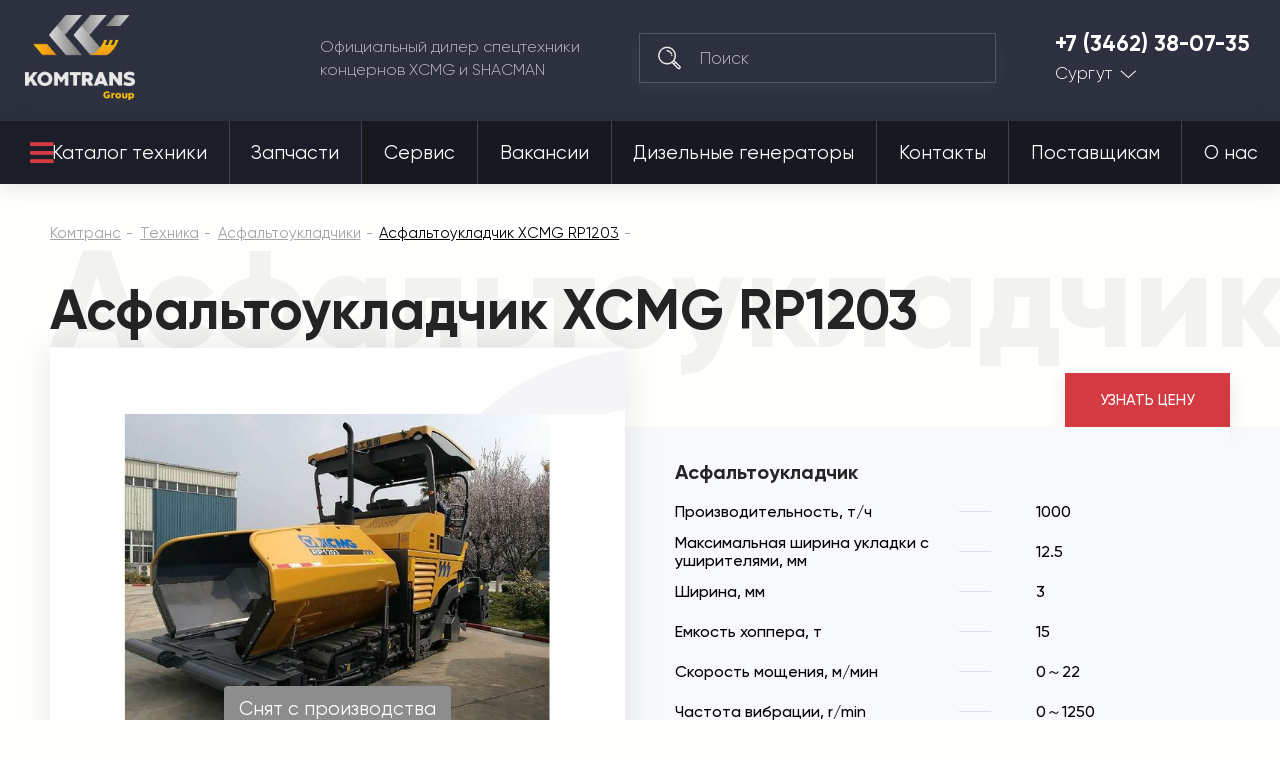

--- FILE ---
content_type: text/html; charset=utf-8
request_url: https://komtrans86.ru/tehnika/asfaltoukladchiki/asfaltoukladchik-xcmg-rp1203.html
body_size: 35880
content:

<!DOCTYPE html>
<html 
 lang="ru" dir="ltr">
<head>
<meta name="viewport" content="initial-scale=1.0, width=device-width">

<title>Купить асфальтоукладчик XCMG RP1203 | Комтранс Сургут</title>






<script async type="text/javascript">

if(location.hostname == "komtrans24.ru"){
    (function ct_load_script() {
    var ct = document.createElement('script'); ct.type = 'text/javascript'; ct.async=true;
    ct.src = document.location.protocol+'//cc.calltracking.ru/phone.e941c.11061.async.js?nc='+Math.floor(new Date().getTime()/300000);
    var s = document.getElementsByTagName('script')[0]; s.parentNode.insertBefore(ct, s);
    })();
}

if(location.hostname == "komtrans54.ru"){
    (function ct_load_script() {
    var ct = document.createElement('script'); ct.type = 'text/javascript'; ct.async=true;
    ct.src = document.location.protocol+'//cc.calltracking.ru/phone.9a7f6.11060.async.js?nc='+Math.floor(new Date    ().getTime()/300000);
    var s = document.getElementsByTagName('script')[0]; s.parentNode.insertBefore(ct, s);
})();

}
if(location.hostname == "komtrans54.ru"){
    (function (w, d, s, l, i) {
        w[l] = w[l] || []; w[l].push({
            'gtm.start':
                new Date().getTime(), event: 'gtm.js'
        }); var f = d.getElementsByTagName(s)[0],
            j = d.createElement(s), dl = l != 'dataLayer' ? '&l=' + l : ''; j.async = true; j.src =
                'https://www.googletagmanager.com/gtm.js?id=' + i + dl; f.parentNode.insertBefore(j, f);
    })(window, document, 'script', 'dataLayer', 'GTM-PZ52QGG');
}

if(location.hostname == "komtrans77.ru"){
    (function ct_load_script() {
    var ct = document.createElement('script'); ct.type = 'text/javascript'; ct.async=true;
    ct.src = document.location.protocol+'//cc.calltracking.ru/phone.f12de.11235.async.js?nc='+Math.floor(new Date().getTime()/300000);
    var s = document.getElementsByTagName('script')[0]; s.parentNode.insertBefore(ct, s);
    })();
}

</script>

<script data-no-defer>
    if (!window.jQuery) {
        document.write('<script type="text/javascript" src="https://komtrans86.ru/design/themes/komtrans_it/css/lib/libs/jquery.min.js?ver=4.5.2.SP2" ><\/script>');
    }
</script>


<meta name="robots" content="index, follow">
        <link rel="canonical" href="https://komtrans86.ru/tehnika/asfaltoukladchiki/asfaltoukladchik-xcmg-rp1203.html" />
            
<!-- description + keywords -->
            <meta name="keywords" content="Асфальтоукладчик, XCMG, RP1203, купить, цена" />
                <meta name="description" content="Асфальтоукладчик XCMG RP1203 от официального дилера. Лучшая цена и удобные способы расчета: лизинг, кредит и трейд-ин. Доставка в любую точку РФ."/>
        
<!-- -->

<!-- og image -->
    <meta property="og:image" content=""/>
    <meta property="og:image:width" content=""/>
    <meta property="og:image:height" content=""/>
<!-- -->

<!-- og-description-meta -->
            <meta property="og:description" content="Асфальтоукладчик XCMG RP1203 от официального дилера. Лучшая цена и удобные способы расчета: лизинг, кредит и трейд-ин. Доставка в любую точку РФ."/>
        
<!-- -->
<meta property="og:title" content="Купить асфальтоукладчик XCMG RP1203 | Комтранс Сургут"/>
<meta property="og:type" content="website"/>
<meta property="og:url" content= "https://komtrans86.ru/tehnika/asfaltoukladchiki/asfaltoukladchik-xcmg-rp1203.html" />
<meta property="og:locale" content="ru_RU" />
<meta property="og:site_name" content="Комтранс Сургут" />





    <link href="https://komtrans86.ru/images/logos/13/favicon_qr4t-ds.ico" rel="shortcut icon" type="image/png" />


<link type="text/css" rel="stylesheet" href="https://komtrans86.ru/var/cache/misc/assets/design/themes/komtrans_it/css/standalone.f71a43079fa6ebffe131333a137b4a981751601468.css" />
<!-- Google Tag Manager -->
<script data-no-defer>(function(w,d,s,l,i){w[l]=w[l]||[];w[l].push({'gtm.start':
new Date().getTime(),event:'gtm.js'});var f=d.getElementsByTagName(s)[0],
j=d.createElement(s),dl=l!='dataLayer'?'&l='+l:'';j.async=true;j.src=
'https://www.googletagmanager.com/gtm.js?id='+i+dl;f.parentNode.insertBefore(j,f);
})(window,document,'script','dataLayer','GTM-M9BWDQD');</script>
<!-- End Google Tag Manager -->
<script type="text/javascript" data-no-defer>
(function(i,s,o,g,r,a,m){
    i['GoogleAnalyticsObject']=r;
    i[r]=i[r]||function(){(i[r].q=i[r].q||[]).push(arguments)},i[r].l=1*new Date();
    a=s.createElement(o), m=s.getElementsByTagName(o)[0];
    a.async=1;
    a.src=g;
    m.parentNode.insertBefore(a,m)
})(window,document,'script','//www.google-analytics.com/analytics.js','ga');
ga('create', 'UA-24492573-24', 'auto');
ga('send', 'pageview', '/tehnika/asfaltoukladchiki/asfaltoukladchik-xcmg-rp1203.html');
</script>


<link rel="stylesheet" href="https://use.fontawesome.com/releases/v5.2.0/css/all.css" integrity="sha384-hWVjflwFxL6sNzntih27bfxkr27PmbbK/iSvJ+a4+0owXq79v+lsFkW54bOGbiDQ" crossorigin="anonymous">

<!--new template styles-->
    <link rel="stylesheet" href="/design/themes/komtrans_it/styles/fonts/Gilroy/stylesheet.css">
    <link rel="stylesheet" href="/design/themes/komtrans_it/css/lib/libs/bootstrap-grid/bootstrap-grid.min.css">
    <link rel="stylesheet" href="/design/themes/komtrans_it/css/lib/libs/swiper/swiper.min.css">
    <link rel="stylesheet" href="/design/themes/komtrans_it/css/lib/libs/select2/select2.min.css">
    <link rel="stylesheet" href="/design/themes/komtrans_it/css/lib/libs/rangeSlider/ion.rangeSlider.min.css">
    <link rel="stylesheet" href="/design/themes/komtrans_it/styles/css/styles.css">
    <link rel="stylesheet" href="/design/themes/komtrans_it/styles/css/p-styles.css">
    <link rel="stylesheet" href="/design/themes/komtrans_it/styles/css/m-styles.css">
<!--/new template styles
Array
(
    [dispatch] => products.view
    [product_id] => 1481
)
1
-->
</head>

<body>
<div class="wrapper">
    <!-- Google Tag Manager (noscript) -->
<noscript><iframe src="https://www.googletagmanager.com/ns.html?id=GTM-M9BWDQD"
height="0" width="0" style="display:none;visibility:hidden"></iframe></noscript>
<!-- End Google Tag Manager (noscript) -->
                        
        <div class="ty-tygh  " id="tygh_container">

        <div id="ajax_overlay" class="ty-ajax-overlay"></div>
<div id="ajax_loading_box" class="ty-ajax-loading-box"></div>

        <div class="cm-notification-container notification-container">
</div>

        <div class="ty-helper-container" id="tygh_main_container">
            
                 
                
<div class="tygh-header clearfix">
	<!-- START HEADER -->
	<header class="header-wrap header-wrap-absolute">
		
		<div class="container">
                    


    <div class="row-fluid ">                <div class="span12 header-main" >
                <div class="row-fluid ">                <div class="span12 header-main__cover" >
                <a href="/" class="logo">
<img src="https://komtrans54.ru/images/companies/20/logo-grey.png" alt="Комтранс - официальный дилер спецтехники концернов XCMG, FRONTAL, SHACMAN" width="150" height="115" style="width: 110px; height: 85px;">
</a><div class="header-main__desc">
						Официальный дилер спецтехники <br>концернов XCMG и SHACMAN
					</div><!--  --> <div class="search">
	<form action="/">
		<input type="hidden" name="subcats" value="Y">
		<input type="hidden" name="pcode_from_q" value="Y">
		<input type="hidden" name="pshort" value="Y">
		<input type="hidden" name="pfull" value="Y">
		<input type="hidden" name="pname" value="Y">
		<input type="hidden" name="pkeywords" value="Y">
		<input type="hidden" name="search_performed" value="Y">
		<input type="hidden" name="dispatch" value="products.search">
		<button type="submit"></button>
		<input type="search" name="q" placeholder="Поиск">
	<input type="hidden" name="security_hash" class="cm-no-hide-input" value="1a8ec24fb08dfcc5efea3163fb91f2ed" /></form>
</div><div class="tel-city">
	<a href="tel:+7 (3462) 38-07-35">+7 (3462) 38-07-35</a>


	<div class="tel-city__dropdown">
		<a href="">Сургут</a>
		<ul>

<li><a href="https://komtrans64.ru/">Саратов</a></li>
<li><a href="https://komtrans161.ru/">Ростов-на-Дону</a></li>
<li><a href="https://komtrans136.ru/">Воронеж</a></li>
<li><a href="https://komtrans138.ru/">Братск</a></li>
<li><a href="https://komtrans77.ru/">Москва</a></li>
<li><a href="https://komtrans74.ru/">Челябинск</a></li>
<li><a href="https://komtrans02.ru/">Уфа</a></li>
<li><a href="https://komtrans72.ru/">Тюмень</a></li>
<li><a href="https://komtrans059.ru/">Пермь</a></li>
<li><a href="https://komtrans66.ru/">Екатеринбург</a></li>
<li><a href="https://komtrans55.ru/">Омск</a></li>
<li><a href="https://komtrans19.ru/">Абакан</a></li>
<li><a href="https://komtrans142.ru/">Новокузнецк</a></li>
<li><a href="https://komtrans42.ru/">Кемерово</a></li>
<li><a href="https://komtrans54.ru/">Новосибирск</a></li>
<li><a href="https://komtrans24.ru/">Красноярск</a></li>
<li><a href="https://komtrans28.ru/">Благовещенск</a></li>
<li><a href="https://komtrans75.ru/">Чита</a></li>
<li><a href="https://komtrans175.ru/">Забайкальск</a></li>
<li><a href="https://komtrans03.ru/">Улан-Удэ</a></li>
<li><a href="https://komtrans38.ru/">Иркутск</a></li>
<li><a href="https://komtrans14.ru/">Якутск</a></li>
<li><a href="https://komtrans127.ru/">Хабаровск</a></li>
<li><a href="https://komtrans25.ru/">Владивосток</a></li>

		</ul>
	</div>
</div><a href="#" class="mob-menu-btn js-mob-menu-btn">
						<div class="hamburger">
							<div></div>
							<div></div>
							<div></div>
						</div>
					</a>
        </div>
    </div>
        </div>
    </div>                


                


                


    <div class="row-fluid ">                <div class="span12 header-nav" >
                <div class="row-fluid ">                <div class="span12 header-nav__cover" >
                <nav>
    <ul class="ty-menu__items cm-responsive-menu its_menu_new">
        
            <li class="ty-menu__item ty-menu__menu-btn visible-phone">
                <a>
                    <i class="ty-icon-short-list"></i>
                    <span>Меню</span>
                </a>
            </li>

                                            
                        <li class="ty-menu__item cm-menu-item-responsive ty-menu__item-active catalog-btn">
                                            <a class="ty-menu__item-toggle visible-phone cm-responsive-menu-toggle">
                            <i class="ty-menu__icon-open ty-icon-down-open"></i>
                            <i class="ty-menu__icon-hide ty-icon-up-open"></i>
                        </a>
                                        <a  href="/tehnika/">
                        Каталог техники
                    </a>
                
                                            <div class="ty-menu__submenu" id="topmenu_7551_dcbafa2066befd140aa66aa33ec5283d">
                            
                                <ul class="ty-menu__submenu-items cm-responsive-menu-submenu">
                                                                            <li class="ty-top-mine__submenu-col">
                                                                                        <div class="ty-menu__submenu-item-header">
                                                <a href="https://komtrans86.ru/tehnika/avtobetonosmesiteli/" class="ty-menu__submenu-link">Автобетоносмесители</a>
                                            </div>
                                                                                        <div class="ty-menu__submenu">
                                                <ul class="ty-menu__submenu-list cm-responsive-menu-submenu">
                                                                                                    </ul>
                                            </div>
                                        </li>
                                                                            <li class="ty-top-mine__submenu-col">
                                                                                        <div class="ty-menu__submenu-item-header">
                                                <a href="https://komtrans86.ru/tehnika/gruzovye-avtomobili/" class="ty-menu__submenu-link">Грузовые автомобили</a>
                                            </div>
                                                                                            <a class="ty-menu__item-toggle visible-phone cm-responsive-menu-toggle">
                                                    <i class="ty-menu__icon-open ty-icon-down-open"></i>
                                                    <i class="ty-menu__icon-hide ty-icon-up-open"></i>
                                                </a>
                                                                                        <div class="ty-menu__submenu">
                                                <ul class="ty-menu__submenu-list cm-responsive-menu-submenu">
                                                                                                            
                                                                                                                                                                                <li class="ty-menu__submenu-item">
                                                                <a href="https://komtrans86.ru/tehnika/gruzovye-avtomobili/gruzovoy-avtomobil-trehosnyy/"                                                                        class="ty-menu__submenu-link">Грузовой автомобиль трехосный</a>
                                                            </li>
                                                                                                                                                                                <li class="ty-menu__submenu-item">
                                                                <a href="https://komtrans86.ru/tehnika/gruzovye-avtomobili/gruzovoy-avtomobil-20-kubov/"                                                                        class="ty-menu__submenu-link">Грузовой автомобиль 20 кубов</a>
                                                            </li>
                                                                                                                                                                                <li class="ty-menu__submenu-item">
                                                                <a href="https://komtrans86.ru/tehnika/gruzovye-avtomobili/gruzovoy-avtomobil-25-kubov/"                                                                        class="ty-menu__submenu-link">Грузовой автомобиль 25 кубов</a>
                                                            </li>
                                                                                                                                                                                <li class="ty-menu__submenu-item">
                                                                <a href="https://komtrans86.ru/tehnika/gruzovye-avtomobili/gruzovoy-avtomobil-30-kubov/"                                                                        class="ty-menu__submenu-link">Грузовой автомобиль 30 кубов</a>
                                                            </li>
                                                                                                                                                                                <li class="ty-menu__submenu-item">
                                                                <a href="https://komtrans86.ru/tehnika/gruzovye-avtomobili/gruzovoy-avtomobil-10-tonn/"                                                                        class="ty-menu__submenu-link">Грузовой автомобиль 10 тонн</a>
                                                            </li>
                                                                                                                                                                                <li class="ty-menu__submenu-item">
                                                                <a href="https://komtrans86.ru/tehnika/gruzovye-avtomobili/gruzovoy-avtomobil-15-tonn/"                                                                        class="ty-menu__submenu-link">Грузовой автомобиль 15 тонн</a>
                                                            </li>
                                                                                                                                                                                <li class="ty-menu__submenu-item">
                                                                <a href="https://komtrans86.ru/tehnika/gruzovye-avtomobili/gruzovoy-avtomobil-20-tonn/"                                                                        class="ty-menu__submenu-link">Грузовой автомобиль 20 тонн</a>
                                                            </li>
                                                                                                                                                                                <li class="ty-menu__submenu-item">
                                                                <a href="https://komtrans86.ru/tehnika/gruzovye-avtomobili/gruzovoy-avtomobil-25-tonn/"                                                                        class="ty-menu__submenu-link">Грузовой автомобиль 25 тонн</a>
                                                            </li>
                                                                                                                                                                                <li class="ty-menu__submenu-item">
                                                                <a href="https://komtrans86.ru/tehnika/gruzovye-avtomobili/gruzovoy-avtomobil-35-tonn/"                                                                        class="ty-menu__submenu-link">Грузовой автомобиль 35 тонн</a>
                                                            </li>
                                                                                                                                                                                <li class="ty-menu__submenu-item">
                                                                <a href="https://komtrans86.ru/tehnika/gruzovye-avtomobili/gruzovoy-avtomobil-40-tonn/"                                                                        class="ty-menu__submenu-link">Грузовой автомобиль 40 тонн</a>
                                                            </li>
                                                                                                                                                                        

                                                                                                    </ul>
                                            </div>
                                        </li>
                                                                            <li class="ty-top-mine__submenu-col">
                                                                                        <div class="ty-menu__submenu-item-header">
                                                <a href="https://komtrans86.ru/tehnika/samosvaly/" class="ty-menu__submenu-link">Самосвалы</a>
                                            </div>
                                                                                            <a class="ty-menu__item-toggle visible-phone cm-responsive-menu-toggle">
                                                    <i class="ty-menu__icon-open ty-icon-down-open"></i>
                                                    <i class="ty-menu__icon-hide ty-icon-up-open"></i>
                                                </a>
                                                                                        <div class="ty-menu__submenu">
                                                <ul class="ty-menu__submenu-list cm-responsive-menu-submenu">
                                                                                                            
                                                                                                                                                                                <li class="ty-menu__submenu-item">
                                                                <a href="https://komtrans86.ru/tehnika/samosvaly/samosvaly-6x4/"                                                                        class="ty-menu__submenu-link">Самосвалы 6x4</a>
                                                            </li>
                                                                                                                                                                                <li class="ty-menu__submenu-item">
                                                                <a href="https://komtrans86.ru/tehnika/samosvaly/samosvaly-6x6/"                                                                        class="ty-menu__submenu-link">Самосвалы 6x6</a>
                                                            </li>
                                                                                                                                                                                <li class="ty-menu__submenu-item">
                                                                <a href="https://komtrans86.ru/tehnika/samosvaly/samosvaly-8x4/"                                                                        class="ty-menu__submenu-link">Самосвалы 8x4</a>
                                                            </li>
                                                                                                                                                                                <li class="ty-menu__submenu-item">
                                                                <a href="https://komtrans86.ru/tehnika/samosvaly/samosvaly-20-kubov/"                                                                        class="ty-menu__submenu-link">Самосвалы 20 кубов</a>
                                                            </li>
                                                                                                                                                                                <li class="ty-menu__submenu-item">
                                                                <a href="https://komtrans86.ru/tehnika/samosvaly/samosvaly-25-kubov/"                                                                        class="ty-menu__submenu-link">Самосвалы 25 кубов</a>
                                                            </li>
                                                                                                                                                                                <li class="ty-menu__submenu-item">
                                                                <a href="https://komtrans86.ru/tehnika/samosvaly/samosvaly-30-kubov/"                                                                        class="ty-menu__submenu-link">Самосвалы 30 кубов</a>
                                                            </li>
                                                                                                                                                                                <li class="ty-menu__submenu-item">
                                                                <a href="https://komtrans86.ru/tehnika/samosvaly/samosvaly-gruzopodemnost-25-tonn/"                                                                        class="ty-menu__submenu-link">Самосвалы грузоподъемность 25 тонн</a>
                                                            </li>
                                                                                                                                                                                <li class="ty-menu__submenu-item">
                                                                <a href="https://komtrans86.ru/tehnika/samosvaly/samosvaly-gruzopodemnost-35-tonn/"                                                                        class="ty-menu__submenu-link">Самосвалы грузоподъемность 35 тонн</a>
                                                            </li>
                                                                                                                                                                                <li class="ty-menu__submenu-item">
                                                                <a href="https://komtrans86.ru/tehnika/samosvaly/samosval-dvuhosnyy/"                                                                        class="ty-menu__submenu-link">Самосвал двухосный </a>
                                                            </li>
                                                                                                                                                                                <li class="ty-menu__submenu-item">
                                                                <a href="https://komtrans86.ru/tehnika/samosvaly/samosval-trehosnyy/"                                                                        class="ty-menu__submenu-link">Самосвал трехосный</a>
                                                            </li>
                                                                                                                                                                                <li class="ty-menu__submenu-item">
                                                                <a href="https://komtrans86.ru/tehnika/samosvaly/samosval-chetyrehosnyy/"                                                                        class="ty-menu__submenu-link">Самосвал четырехосный</a>
                                                            </li>
                                                                                                                                                                        

                                                                                                    </ul>
                                            </div>
                                        </li>
                                                                            <li class="ty-top-mine__submenu-col">
                                                                                        <div class="ty-menu__submenu-item-header">
                                                <a href="https://komtrans86.ru/tehnika/sedelnye-tyagachi/" class="ty-menu__submenu-link">Седельные тягачи</a>
                                            </div>
                                                                                            <a class="ty-menu__item-toggle visible-phone cm-responsive-menu-toggle">
                                                    <i class="ty-menu__icon-open ty-icon-down-open"></i>
                                                    <i class="ty-menu__icon-hide ty-icon-up-open"></i>
                                                </a>
                                                                                        <div class="ty-menu__submenu">
                                                <ul class="ty-menu__submenu-list cm-responsive-menu-submenu">
                                                                                                            
                                                                                                                                                                                <li class="ty-menu__submenu-item">
                                                                <a href="https://komtrans86.ru/tehnika/sedelnye-tyagachi/sedelnye-tyagachi-6x4/"                                                                        class="ty-menu__submenu-link">Седельные тягачи 6х4</a>
                                                            </li>
                                                                                                                                                                                <li class="ty-menu__submenu-item">
                                                                <a href="https://komtrans86.ru/tehnika/sedelnye-tyagachi/sedelnye-tyagachi-4x2/"                                                                        class="ty-menu__submenu-link">Седельные тягачи 4x2</a>
                                                            </li>
                                                                                                                                                                                <li class="ty-menu__submenu-item">
                                                                <a href="https://komtrans86.ru/tehnika/sedelnye-tyagachi/sedelnyy-tyagach-gruzopodemnost-10-tonn/"                                                                        class="ty-menu__submenu-link">Седельный тягач грузоподъемность 10 тонн</a>
                                                            </li>
                                                                                                                                                                                <li class="ty-menu__submenu-item">
                                                                <a href="https://komtrans86.ru/tehnika/sedelnye-tyagachi/sedelnyy-tyagach-gruzopodemnost-15-tonn/"                                                                        class="ty-menu__submenu-link">Седельный тягач грузоподъемность 15 тонн</a>
                                                            </li>
                                                                                                                                                                                <li class="ty-menu__submenu-item">
                                                                <a href="https://komtrans86.ru/tehnika/sedelnye-tyagachi/sedelnyy-tyagach-gruzopodemnost-20-tonn/"                                                                        class="ty-menu__submenu-link">Седельный тягач грузоподъемность 20 тонн</a>
                                                            </li>
                                                                                                                                                                                <li class="ty-menu__submenu-item">
                                                                <a href="https://komtrans86.ru/tehnika/sedelnye-tyagachi/sedelnyy-tyagach-gruzopodemnost-40-tonn/"                                                                        class="ty-menu__submenu-link">Седельный тягач грузоподъемность 40 тонн</a>
                                                            </li>
                                                                                                                                                                        

                                                                                                    </ul>
                                            </div>
                                        </li>
                                                                            <li class="ty-top-mine__submenu-col">
                                                                                        <div class="ty-menu__submenu-item-header">
                                                <a href="https://komtrans86.ru/tehnika/frontalnye-pogruzchiki/" class="ty-menu__submenu-link">Фронтальные погрузчики</a>
                                            </div>
                                                                                            <a class="ty-menu__item-toggle visible-phone cm-responsive-menu-toggle">
                                                    <i class="ty-menu__icon-open ty-icon-down-open"></i>
                                                    <i class="ty-menu__icon-hide ty-icon-up-open"></i>
                                                </a>
                                                                                        <div class="ty-menu__submenu">
                                                <ul class="ty-menu__submenu-list cm-responsive-menu-submenu">
                                                                                                            
                                                                                                                                                                                <li class="ty-menu__submenu-item">
                                                                <a href="https://komtrans86.ru/tehnika/frontalnye-pogruzchiki/frontalnye-pogruzchiki-3-tonny/"                                                                        class="ty-menu__submenu-link">Фронтальные погрузчики 3 тонны</a>
                                                            </li>
                                                                                                                                                                                <li class="ty-menu__submenu-item">
                                                                <a href="https://komtrans86.ru/tehnika/frontalnye-pogruzchiki/frontalnye-pogruzchiki-5-tonn/"                                                                        class="ty-menu__submenu-link">Фронтальные погрузчики 5 тонн</a>
                                                            </li>
                                                                                                                                                                                <li class="ty-menu__submenu-item">
                                                                <a href="https://komtrans86.ru/tehnika/frontalnye-pogruzchiki/frontalnye-pogruzchiki-6-tonn/"                                                                        class="ty-menu__submenu-link">Фронтальные погрузчики 6 тонн</a>
                                                            </li>
                                                                                                                                                                                <li class="ty-menu__submenu-item">
                                                                <a href="https://komtrans86.ru/tehnika/frontalnye-pogruzchiki/frontalnye-pogruzchiki-8-tonn/"                                                                        class="ty-menu__submenu-link">Фронтальные погрузчики 8 тонн</a>
                                                            </li>
                                                                                                                                                                                <li class="ty-menu__submenu-item">
                                                                <a href="https://komtrans86.ru/tehnika/frontalnye-pogruzchiki/frontalnye-pogruzchiki-2-tonny/"                                                                        class="ty-menu__submenu-link">Фронтальные погрузчики 2 тонны</a>
                                                            </li>
                                                                                                                                                                                <li class="ty-menu__submenu-item">
                                                                <a href="https://komtrans86.ru/tehnika/frontalnye-pogruzchiki/6-kubov/"                                                                        class="ty-menu__submenu-link">Фронтальные погрузчики 6 кубов</a>
                                                            </li>
                                                                                                                                                                                <li class="ty-menu__submenu-item">
                                                                <a href="https://komtrans86.ru/tehnika/frontalnye-pogruzchiki/frontalnye-pogruzchiki-1-kub/"                                                                        class="ty-menu__submenu-link">Фронтальные погрузчики 1 куб</a>
                                                            </li>
                                                                                                                                                                                <li class="ty-menu__submenu-item">
                                                                <a href="https://komtrans86.ru/tehnika/frontalnye-pogruzchiki/frontalnye-pogruzchiki-2-kuba/"                                                                        class="ty-menu__submenu-link">Фронтальные погрузчики 2 куба</a>
                                                            </li>
                                                                                                                                                                                <li class="ty-menu__submenu-item">
                                                                <a href="https://komtrans86.ru/tehnika/frontalnye-pogruzchiki/frontalnye-pogruzchiki-3-kuba/"                                                                        class="ty-menu__submenu-link">Фронтальные погрузчики 3 куба</a>
                                                            </li>
                                                                                                                                                                                <li class="ty-menu__submenu-item">
                                                                <a href="https://komtrans86.ru/tehnika/frontalnye-pogruzchiki/frontalnye-pogruzchiki-4-kuba/"                                                                        class="ty-menu__submenu-link">Фронтальные погрузчики 4 куба</a>
                                                            </li>
                                                                                                                                                                        

                                                                                                    </ul>
                                            </div>
                                        </li>
                                                                            <li class="ty-top-mine__submenu-col">
                                                                                        <div class="ty-menu__submenu-item-header">
                                                <a href="https://komtrans86.ru/tehnika/mini-pogruzchiki/" class="ty-menu__submenu-link">Мини-погрузчики</a>
                                            </div>
                                                                                        <div class="ty-menu__submenu">
                                                <ul class="ty-menu__submenu-list cm-responsive-menu-submenu">
                                                                                                    </ul>
                                            </div>
                                        </li>
                                                                            <li class="ty-top-mine__submenu-col">
                                                                                        <div class="ty-menu__submenu-item-header">
                                                <a href="https://komtrans86.ru/tehnika/avtogreydery/" class="ty-menu__submenu-link">Автогрейдеры</a>
                                            </div>
                                                                                        <div class="ty-menu__submenu">
                                                <ul class="ty-menu__submenu-list cm-responsive-menu-submenu">
                                                                                                    </ul>
                                            </div>
                                        </li>
                                                                            <li class="ty-top-mine__submenu-col">
                                                                                        <div class="ty-menu__submenu-item-header">
                                                <a href="https://komtrans86.ru/tehnika/avtokrany/" class="ty-menu__submenu-link">Автокраны</a>
                                            </div>
                                                                                            <a class="ty-menu__item-toggle visible-phone cm-responsive-menu-toggle">
                                                    <i class="ty-menu__icon-open ty-icon-down-open"></i>
                                                    <i class="ty-menu__icon-hide ty-icon-up-open"></i>
                                                </a>
                                                                                        <div class="ty-menu__submenu">
                                                <ul class="ty-menu__submenu-list cm-responsive-menu-submenu">
                                                                                                            
                                                                                                                                                                                <li class="ty-menu__submenu-item">
                                                                <a href="https://komtrans86.ru/tehnika/avtokrany/korotkobaznye-krany/"                                                                        class="ty-menu__submenu-link">Короткобазные краны</a>
                                                            </li>
                                                                                                                                                                                <li class="ty-menu__submenu-item">
                                                                <a href="https://komtrans86.ru/tehnika/avtokrany/avtokrany-25-tonn/"                                                                        class="ty-menu__submenu-link">Автокраны 25 тонн</a>
                                                            </li>
                                                                                                                                                                                <li class="ty-menu__submenu-item">
                                                                <a href="https://komtrans86.ru/tehnika/avtokrany/avtokrany-35-tonn/"                                                                        class="ty-menu__submenu-link">Автокраны 35 тонн</a>
                                                            </li>
                                                                                                                                                                                <li class="ty-menu__submenu-item">
                                                                <a href="https://komtrans86.ru/tehnika/avtokrany/avtokrany-70-tonn/"                                                                        class="ty-menu__submenu-link">Автокраны 70 тонн</a>
                                                            </li>
                                                                                                                                                                                <li class="ty-menu__submenu-item">
                                                                <a href="https://komtrans86.ru/tehnika/avtokrany/avtokrany-30-tonn/"                                                                        class="ty-menu__submenu-link">Автокраны 30 тонн</a>
                                                            </li>
                                                                                                                                                                                <li class="ty-menu__submenu-item">
                                                                <a href="https://komtrans86.ru/tehnika/avtokrany/avtokrany-55-tonn/"                                                                        class="ty-menu__submenu-link">Автокраны 55 тонн</a>
                                                            </li>
                                                                                                                                                                                <li class="ty-menu__submenu-item">
                                                                <a href="https://komtrans86.ru/tehnika/avtokrany/avtokrany-100-tonn/"                                                                        class="ty-menu__submenu-link">Автокраны 100 тонн</a>
                                                            </li>
                                                                                                                                                                                <li class="ty-menu__submenu-item">
                                                                <a href="https://komtrans86.ru/tehnika/avtokrany/avtokrany-50-tonn/"                                                                        class="ty-menu__submenu-link">Автокраны 50 тонн</a>
                                                            </li>
                                                                                                                                                                                <li class="ty-menu__submenu-item">
                                                                <a href="https://komtrans86.ru/tehnika/avtokrany/avtokrany-80-tonn/"                                                                        class="ty-menu__submenu-link">Автокраны 80 тонн</a>
                                                            </li>
                                                                                                                                                                                <li class="ty-menu__submenu-item">
                                                                <a href="https://komtrans86.ru/tehnika/avtokrany/60-tonn/"                                                                        class="ty-menu__submenu-link">Автокраны 60 тонн</a>
                                                            </li>
                                                                                                                                                                                <li class="ty-menu__submenu-item">
                                                                <a href="https://komtrans86.ru/tehnika/avtokrany/90-tonn/"                                                                        class="ty-menu__submenu-link">Автокраны 90 тонн</a>
                                                            </li>
                                                                                                                                                                                <li class="ty-menu__submenu-item">
                                                                <a href="https://komtrans86.ru/tehnika/avtokrany/130-tonn/"                                                                        class="ty-menu__submenu-link">Автокраны 130 тонн</a>
                                                            </li>
                                                                                                                                                                                <li class="ty-menu__submenu-item">
                                                                <a href="https://komtrans86.ru/tehnika/avtokrany/220-tonn/"                                                                        class="ty-menu__submenu-link">Автокраны 220 тонн</a>
                                                            </li>
                                                                                                                                                                        

                                                                                                    </ul>
                                            </div>
                                        </li>
                                                                            <li class="ty-top-mine__submenu-col">
                                                                                        <div class="ty-menu__submenu-item-header">
                                                <a href="https://komtrans86.ru/tehnika/katki/" class="ty-menu__submenu-link">Катки</a>
                                            </div>
                                                                                            <a class="ty-menu__item-toggle visible-phone cm-responsive-menu-toggle">
                                                    <i class="ty-menu__icon-open ty-icon-down-open"></i>
                                                    <i class="ty-menu__icon-hide ty-icon-up-open"></i>
                                                </a>
                                                                                        <div class="ty-menu__submenu">
                                                <ul class="ty-menu__submenu-list cm-responsive-menu-submenu">
                                                                                                            
                                                                                                                                                                                <li class="ty-menu__submenu-item">
                                                                <a href="https://komtrans86.ru/tehnika/katki/mini-katki/"                                                                        class="ty-menu__submenu-link">Мини-катки</a>
                                                            </li>
                                                                                                                                                                                <li class="ty-menu__submenu-item">
                                                                <a href="https://komtrans86.ru/tehnika/katki/gruntovye-katki/"                                                                        class="ty-menu__submenu-link">Грунтовые катки</a>
                                                            </li>
                                                                                                                                                                                <li class="ty-menu__submenu-item">
                                                                <a href="https://komtrans86.ru/tehnika/katki/katki-4-tonny/"                                                                        class="ty-menu__submenu-link">Катки 4 тонны</a>
                                                            </li>
                                                                                                                                                                                <li class="ty-menu__submenu-item">
                                                                <a href="https://komtrans86.ru/tehnika/katki/katki-3-tonny/"                                                                        class="ty-menu__submenu-link">Катки 3 тонны</a>
                                                            </li>
                                                                                                                                                                                <li class="ty-menu__submenu-item">
                                                                <a href="https://komtrans86.ru/tehnika/katki/katki-12-tonn/"                                                                        class="ty-menu__submenu-link">Катки 12 тонн</a>
                                                            </li>
                                                                                                                                                                                <li class="ty-menu__submenu-item">
                                                                <a href="https://komtrans86.ru/tehnika/katki/katki-8-tonn/"                                                                        class="ty-menu__submenu-link">Катки 8 тонн</a>
                                                            </li>
                                                                                                                                                                                <li class="ty-menu__submenu-item">
                                                                <a href="https://komtrans86.ru/tehnika/katki/katki-13-tonn/"                                                                        class="ty-menu__submenu-link">Катки 13 тонн</a>
                                                            </li>
                                                                                                                                                                                <li class="ty-menu__submenu-item">
                                                                <a href="https://komtrans86.ru/tehnika/katki/katki-10-tonn/"                                                                        class="ty-menu__submenu-link">Катки 10 тонн</a>
                                                            </li>
                                                                                                                                                                                <li class="ty-menu__submenu-item">
                                                                <a href="https://komtrans86.ru/tehnika/katki/katki-1-tonna/"                                                                        class="ty-menu__submenu-link">Катки 1 тонна</a>
                                                            </li>
                                                                                                                                                                                <li class="ty-menu__submenu-item">
                                                                <a href="https://komtrans86.ru/tehnika/katki/katki-20-tonn/"                                                                        class="ty-menu__submenu-link">Катки 20 тонн</a>
                                                            </li>
                                                                                                                                                                                <li class="ty-menu__submenu-item">
                                                                <a href="https://komtrans86.ru/tehnika/katki/katki-trotuarnye-dvuhvalcovye/"                                                                        class="ty-menu__submenu-link">Катки тротуарные двухвальцовые</a>
                                                            </li>
                                                                                                                                                                                <li class="ty-menu__submenu-item">
                                                                <a href="https://komtrans86.ru/tehnika/katki/katki-staticheskie/"                                                                        class="ty-menu__submenu-link">Катки статические</a>
                                                            </li>
                                                                                                                                                                                <li class="ty-menu__submenu-item">
                                                                <a href="https://komtrans86.ru/tehnika/katki/kompaktory-dlya-musora-tbo/"                                                                        class="ty-menu__submenu-link">Компакторы для мусора (ТБО)</a>
                                                            </li>
                                                                                                                                                                                <li class="ty-menu__submenu-item">
                                                                <a href="https://komtrans86.ru/tehnika/katki/katki-pnevmokolesnye/"                                                                        class="ty-menu__submenu-link">Катки пневмоколесные</a>
                                                            </li>
                                                                                                                                                                                <li class="ty-menu__submenu-item">
                                                                <a href="https://komtrans86.ru/tehnika/katki/katki-odnovalcovye-gruntovye-mehanicheskiy-privod/"                                                                        class="ty-menu__submenu-link">Катки одновальцовые грунтовые механический привод</a>
                                                            </li>
                                                                                                                                                                                <li class="ty-menu__submenu-item">
                                                                <a href="https://komtrans86.ru/tehnika/katki/katki-odnovalcovye-gruntovye-s-gidravlicheskim-polnym-privodom/"                                                                        class="ty-menu__submenu-link">Катки одновальцовые грунтовые с гидравлическим полным приводом</a>
                                                            </li>
                                                                                                                                                                                <li class="ty-menu__submenu-item">
                                                                <a href="https://komtrans86.ru/tehnika/katki/katki-odnovalcovye-gruntovye-s-gidravlicheskim-polnym-privodom-5-seriya/"                                                                        class="ty-menu__submenu-link">Катки одновальцовые грунтовые с гидравлическим полным приводом (5-серия)</a>
                                                            </li>
                                                                                                                                                                                <li class="ty-menu__submenu-item">
                                                                <a href="https://komtrans86.ru/tehnika/katki/katki-odnovalcovye-gruntovye-s-gidravlicheskim-polnym-privodom-sverhtyazhelye/"                                                                        class="ty-menu__submenu-link">Катки одновальцовые грунтовые с гидравлическим полным приводом (сверхтяжелые)</a>
                                                            </li>
                                                                                                                                                                                <li class="ty-menu__submenu-item">
                                                                <a href="https://komtrans86.ru/tehnika/katki/katki-dvuhvalcovye/"                                                                        class="ty-menu__submenu-link">Катки двухвальцовые</a>
                                                            </li>
                                                                                                                                                                                <li class="ty-menu__submenu-item">
                                                                <a href="https://komtrans86.ru/tehnika/katki/katki-dvuhvalcovye-55-gc-seriya/"                                                                        class="ty-menu__submenu-link">Катки двухвальцовые (55 Гц-серия)</a>
                                                            </li>
                                                                                                                                                                                <li class="ty-menu__submenu-item">
                                                                <a href="https://komtrans86.ru/tehnika/katki/katki-soprovozhdaemye-odnovalcovye/"                                                                        class="ty-menu__submenu-link">Катки сопровождаемые одновальцовые</a>
                                                            </li>
                                                                                                                                                                                <li class="ty-menu__submenu-item">
                                                                <a href="https://komtrans86.ru/tehnika/katki/katki-soprovozhdaemye-dvuhvalcovye/"                                                                        class="ty-menu__submenu-link">Катки сопровождаемые двухвальцовые</a>
                                                            </li>
                                                                                                                                                                        

                                                                                                    </ul>
                                            </div>
                                        </li>
                                                                            <li class="ty-top-mine__submenu-col">
                                                                                        <div class="ty-menu__submenu-item-header">
                                                <a href="https://komtrans86.ru/tehnika/teleskopicheskie-pogruzchiki/" class="ty-menu__submenu-link">Телескопические погрузчики</a>
                                            </div>
                                                                                        <div class="ty-menu__submenu">
                                                <ul class="ty-menu__submenu-list cm-responsive-menu-submenu">
                                                                                                    </ul>
                                            </div>
                                        </li>
                                                                            <li class="ty-top-mine__submenu-col">
                                                                                        <div class="ty-menu__submenu-item-header">
                                                <a href="https://komtrans86.ru/tehnika/ekskavatory/" class="ty-menu__submenu-link">Экскаваторы</a>
                                            </div>
                                                                                            <a class="ty-menu__item-toggle visible-phone cm-responsive-menu-toggle">
                                                    <i class="ty-menu__icon-open ty-icon-down-open"></i>
                                                    <i class="ty-menu__icon-hide ty-icon-up-open"></i>
                                                </a>
                                                                                        <div class="ty-menu__submenu">
                                                <ul class="ty-menu__submenu-list cm-responsive-menu-submenu">
                                                                                                            
                                                                                                                                                                                <li class="ty-menu__submenu-item">
                                                                <a href="https://komtrans86.ru/tehnika/ekskavatory/mini-ekskavatory/"                                                                        class="ty-menu__submenu-link">Мини-экскаваторы</a>
                                                            </li>
                                                                                                                                                                                <li class="ty-menu__submenu-item">
                                                                <a href="https://komtrans86.ru/tehnika/ekskavatory/ekskavatory-15-tonn/"                                                                        class="ty-menu__submenu-link">Экскаваторы 15 тонн</a>
                                                            </li>
                                                                                                                                                                                <li class="ty-menu__submenu-item">
                                                                <a href="https://komtrans86.ru/tehnika/ekskavatory/ekskavatory-30-tonn/"                                                                        class="ty-menu__submenu-link">Экскаваторы 30 тонн</a>
                                                            </li>
                                                                                                                                                                                <li class="ty-menu__submenu-item">
                                                                <a href="https://komtrans86.ru/tehnika/ekskavatory/ekskavatory-1-m3/"                                                                        class="ty-menu__submenu-link">Экскаваторы 1 м3</a>
                                                            </li>
                                                                                                                                                                                <li class="ty-menu__submenu-item">
                                                                <a href="https://komtrans86.ru/tehnika/ekskavatory/ekskavatory-2-m3/"                                                                        class="ty-menu__submenu-link">Экскаваторы 2 м3</a>
                                                            </li>
                                                                                                                                                                                <li class="ty-menu__submenu-item">
                                                                <a href="https://komtrans86.ru/tehnika/ekskavatory/peregruzhateli/"                                                                        class="ty-menu__submenu-link">Перегружатели</a>
                                                            </li>
                                                                                                                                                                        

                                                                                                    </ul>
                                            </div>
                                        </li>
                                                                            <li class="ty-top-mine__submenu-col">
                                                                                        <div class="ty-menu__submenu-item-header">
                                                <a href="https://komtrans86.ru/tehnika/asfaltoukladchiki/" class="ty-menu__submenu-link">Асфальтоукладчики</a>
                                            </div>
                                                                                        <div class="ty-menu__submenu">
                                                <ul class="ty-menu__submenu-list cm-responsive-menu-submenu">
                                                                                                    </ul>
                                            </div>
                                        </li>
                                                                            <li class="ty-top-mine__submenu-col">
                                                                                        <div class="ty-menu__submenu-item-header">
                                                <a href="https://komtrans86.ru/tehnika/dorozhnye-frezy/" class="ty-menu__submenu-link">Дорожные фрезы</a>
                                            </div>
                                                                                        <div class="ty-menu__submenu">
                                                <ul class="ty-menu__submenu-list cm-responsive-menu-submenu">
                                                                                                    </ul>
                                            </div>
                                        </li>
                                                                            <li class="ty-top-mine__submenu-col">
                                                                                        <div class="ty-menu__submenu-item-header">
                                                <a href="https://komtrans86.ru/tehnika/ekskavator-pogruzchiki/" class="ty-menu__submenu-link">Экскаваторы-погрузчики</a>
                                            </div>
                                                                                        <div class="ty-menu__submenu">
                                                <ul class="ty-menu__submenu-list cm-responsive-menu-submenu">
                                                                                                    </ul>
                                            </div>
                                        </li>
                                                                            <li class="ty-top-mine__submenu-col">
                                                                                        <div class="ty-menu__submenu-item-header">
                                                <a href="https://komtrans86.ru/tehnika/resayklery/" class="ty-menu__submenu-link">Ресайклеры</a>
                                            </div>
                                                                                        <div class="ty-menu__submenu">
                                                <ul class="ty-menu__submenu-list cm-responsive-menu-submenu">
                                                                                                    </ul>
                                            </div>
                                        </li>
                                                                            <li class="ty-top-mine__submenu-col">
                                                                                        <div class="ty-menu__submenu-item-header">
                                                <a href="https://komtrans86.ru/tehnika/buldozery/" class="ty-menu__submenu-link">Бульдозеры</a>
                                            </div>
                                                                                        <div class="ty-menu__submenu">
                                                <ul class="ty-menu__submenu-list cm-responsive-menu-submenu">
                                                                                                    </ul>
                                            </div>
                                        </li>
                                                                            <li class="ty-top-mine__submenu-col">
                                                                                        <div class="ty-menu__submenu-item-header">
                                                <a href="https://komtrans86.ru/tehnika/burovye-ustanovki/" class="ty-menu__submenu-link">Буровые установки</a>
                                            </div>
                                                                                        <div class="ty-menu__submenu">
                                                <ul class="ty-menu__submenu-list cm-responsive-menu-submenu">
                                                                                                    </ul>
                                            </div>
                                        </li>
                                                                            <li class="ty-top-mine__submenu-col">
                                                                                        <div class="ty-menu__submenu-item-header">
                                                <a href="https://komtrans86.ru/tehnika/richstakery/" class="ty-menu__submenu-link">Ричстакеры</a>
                                            </div>
                                                                                        <div class="ty-menu__submenu">
                                                <ul class="ty-menu__submenu-list cm-responsive-menu-submenu">
                                                                                                    </ul>
                                            </div>
                                        </li>
                                                                            <li class="ty-top-mine__submenu-col">
                                                                                        <div class="ty-menu__submenu-item-header">
                                                <a href="https://komtrans86.ru/tehnika/betononasosy/" class="ty-menu__submenu-link">Бетонное оборудование</a>
                                            </div>
                                                                                            <a class="ty-menu__item-toggle visible-phone cm-responsive-menu-toggle">
                                                    <i class="ty-menu__icon-open ty-icon-down-open"></i>
                                                    <i class="ty-menu__icon-hide ty-icon-up-open"></i>
                                                </a>
                                                                                        <div class="ty-menu__submenu">
                                                <ul class="ty-menu__submenu-list cm-responsive-menu-submenu">
                                                                                                            
                                                                                                                                                                                <li class="ty-menu__submenu-item">
                                                                <a href="https://komtrans86.ru/tehnika/betononasosy/betonoraspredelitelnye-strely/"                                                                        class="ty-menu__submenu-link">Бетонораспределительные стрелы</a>
                                                            </li>
                                                                                                                                                                                <li class="ty-menu__submenu-item">
                                                                <a href="https://komtrans86.ru/tehnika/betononasosy/torkret-ustanovki/"                                                                        class="ty-menu__submenu-link">Торкрет установки</a>
                                                            </li>
                                                                                                                                                                                <li class="ty-menu__submenu-item">
                                                                <a href="https://komtrans86.ru/tehnika/betononasosy/betonosmesiteli/"                                                                        class="ty-menu__submenu-link">Бетоносмесители </a>
                                                            </li>
                                                                                                                                                                                <li class="ty-menu__submenu-item">
                                                                <a href="https://komtrans86.ru/tehnika/betononasosy/avtobetononasosy/"                                                                        class="ty-menu__submenu-link">Автобетононасосы</a>
                                                            </li>
                                                                                                                                                                                <li class="ty-menu__submenu-item">
                                                                <a href="https://komtrans86.ru/tehnika/betononasosy/betononasosy/"                                                                        class="ty-menu__submenu-link">Бетононасосы</a>
                                                            </li>
                                                                                                                                                                        

                                                                                                    </ul>
                                            </div>
                                        </li>
                                                                            <li class="ty-top-mine__submenu-col">
                                                                                        <div class="ty-menu__submenu-item-header">
                                                <a href="https://komtrans86.ru/tehnika/vilochnye-pogruzchiki-ru/" class="ty-menu__submenu-link">Вилочные погрузчики</a>
                                            </div>
                                                                                        <div class="ty-menu__submenu">
                                                <ul class="ty-menu__submenu-list cm-responsive-menu-submenu">
                                                                                                    </ul>
                                            </div>
                                        </li>
                                                                            <li class="ty-top-mine__submenu-col">
                                                                                        <div class="ty-menu__submenu-item-header">
                                                <a href="https://komtrans86.ru/tehnika/karernaya-tehnika/" class="ty-menu__submenu-link">Тяжелая техника</a>
                                            </div>
                                                                                            <a class="ty-menu__item-toggle visible-phone cm-responsive-menu-toggle">
                                                    <i class="ty-menu__icon-open ty-icon-down-open"></i>
                                                    <i class="ty-menu__icon-hide ty-icon-up-open"></i>
                                                </a>
                                                                                        <div class="ty-menu__submenu">
                                                <ul class="ty-menu__submenu-list cm-responsive-menu-submenu">
                                                                                                            
                                                                                                                                                                                <li class="ty-menu__submenu-item">
                                                                <a href="https://komtrans86.ru/tehnika/karernaya-tehnika/karernye-ekskavatory/"                                                                        class="ty-menu__submenu-link">Горные экскаваторы</a>
                                                            </li>
                                                                                                                                                                                <li class="ty-menu__submenu-item">
                                                                <a href="https://komtrans86.ru/tehnika/karernaya-tehnika/karernye-samosvaly/"                                                                        class="ty-menu__submenu-link">Тяжелые самосвалы</a>
                                                            </li>
                                                                                                                                                                                <li class="ty-menu__submenu-item">
                                                                <a href="https://komtrans86.ru/tehnika/karernaya-tehnika/karernye-frontalnye-pogruzchiki/"                                                                        class="ty-menu__submenu-link">Горные фронтальные погрузчики</a>
                                                            </li>
                                                                                                                                                                                <li class="ty-menu__submenu-item">
                                                                <a href="https://komtrans86.ru/tehnika/karernaya-tehnika/karernye-greydery/"                                                                        class="ty-menu__submenu-link">Горные грейдеры</a>
                                                            </li>
                                                                                                                                                                        

                                                                                                    </ul>
                                            </div>
                                        </li>
                                                                            <li class="ty-top-mine__submenu-col">
                                                                                        <div class="ty-menu__submenu-item-header">
                                                <a href="https://komtrans86.ru/tehnika/truboukladchik/" class="ty-menu__submenu-link">Трубоукладчики</a>
                                            </div>
                                                                                        <div class="ty-menu__submenu">
                                                <ul class="ty-menu__submenu-list cm-responsive-menu-submenu">
                                                                                                    </ul>
                                            </div>
                                        </li>
                                                                            <li class="ty-top-mine__submenu-col">
                                                                                        <div class="ty-menu__submenu-item-header">
                                                <a href="https://komtrans86.ru/tehnika/teleskopicheskie-gusenichnye-krany/" class="ty-menu__submenu-link">Телескопические гусеничные краны</a>
                                            </div>
                                                                                        <div class="ty-menu__submenu">
                                                <ul class="ty-menu__submenu-list cm-responsive-menu-submenu">
                                                                                                    </ul>
                                            </div>
                                        </li>
                                                                            <li class="ty-top-mine__submenu-col">
                                                                                        <div class="ty-menu__submenu-item-header">
                                                <a href="https://komtrans86.ru/tehnika/vilochnye-frontalnye-pogruzchiki/" class="ty-menu__submenu-link">Вилочные фронтальные погрузчики</a>
                                            </div>
                                                                                        <div class="ty-menu__submenu">
                                                <ul class="ty-menu__submenu-list cm-responsive-menu-submenu">
                                                                                                    </ul>
                                            </div>
                                        </li>
                                                                            <li class="ty-top-mine__submenu-col">
                                                                                        <div class="ty-menu__submenu-item-header">
                                                <a href="https://komtrans86.ru/tehnika/kombayny/" class="ty-menu__submenu-link">Проходческие комбайны</a>
                                            </div>
                                                                                        <div class="ty-menu__submenu">
                                                <ul class="ty-menu__submenu-list cm-responsive-menu-submenu">
                                                                                                    </ul>
                                            </div>
                                        </li>
                                                                            <li class="ty-top-mine__submenu-col">
                                                                                        <div class="ty-menu__submenu-item-header">
                                                <a href="https://komtrans86.ru/tehnika/drobilno-sortirovochnoe-oborudovanie/" class="ty-menu__submenu-link">Дробильно-сортировочное оборудование</a>
                                            </div>
                                                                                        <div class="ty-menu__submenu">
                                                <ul class="ty-menu__submenu-list cm-responsive-menu-submenu">
                                                                                                    </ul>
                                            </div>
                                        </li>
                                                                            <li class="ty-top-mine__submenu-col">
                                                                                        <div class="ty-menu__submenu-item-header">
                                                <a href="https://komtrans86.ru/tehnika/bashennye-krany/" class="ty-menu__submenu-link">Башенные краны</a>
                                            </div>
                                                                                        <div class="ty-menu__submenu">
                                                <ul class="ty-menu__submenu-list cm-responsive-menu-submenu">
                                                                                                    </ul>
                                            </div>
                                        </li>
                                                                            <li class="ty-top-mine__submenu-col">
                                                                                        <div class="ty-menu__submenu-item-header">
                                                <a href="https://komtrans86.ru/tehnika/gusenichnye-krany/" class="ty-menu__submenu-link">Гусеничные краны</a>
                                            </div>
                                                                                        <div class="ty-menu__submenu">
                                                <ul class="ty-menu__submenu-list cm-responsive-menu-submenu">
                                                                                                    </ul>
                                            </div>
                                        </li>
                                                                            <li class="ty-top-mine__submenu-col">
                                                                                        <div class="ty-menu__submenu-item-header">
                                                <a href="https://komtrans86.ru/tehnika/dizelnye-generatory/" class="ty-menu__submenu-link">Дизельные генераторы</a>
                                            </div>
                                                                                        <div class="ty-menu__submenu">
                                                <ul class="ty-menu__submenu-list cm-responsive-menu-submenu">
                                                                                                    </ul>
                                            </div>
                                        </li>
                                                                            <li class="ty-top-mine__submenu-col">
                                                                                        <div class="ty-menu__submenu-item-header">
                                                <a href="https://komtrans86.ru/tehnika/dopolnitelnoe-oborudovanie/" class="ty-menu__submenu-link">Дополнительное оборудование</a>
                                            </div>
                                                                                        <div class="ty-menu__submenu">
                                                <ul class="ty-menu__submenu-list cm-responsive-menu-submenu">
                                                                                                    </ul>
                                            </div>
                                        </li>
                                                                            <li class="ty-top-mine__submenu-col">
                                                                                        <div class="ty-menu__submenu-item-header">
                                                <a href="https://komtrans86.ru/tehnika/polupricepy/" class="ty-menu__submenu-link">Полуприцепы</a>
                                            </div>
                                                                                        <div class="ty-menu__submenu">
                                                <ul class="ty-menu__submenu-list cm-responsive-menu-submenu">
                                                                                                    </ul>
                                            </div>
                                        </li>
                                                                            <li class="ty-top-mine__submenu-col">
                                                                                        <div class="ty-menu__submenu-item-header">
                                                <a href="https://komtrans86.ru/tehnika/pricepy/" class="ty-menu__submenu-link">Прицепы</a>
                                            </div>
                                                                                        <div class="ty-menu__submenu">
                                                <ul class="ty-menu__submenu-list cm-responsive-menu-submenu">
                                                                                                    </ul>
                                            </div>
                                        </li>
                                                                            <li class="ty-top-mine__submenu-col">
                                                                                        <div class="ty-menu__submenu-item-header">
                                                <a href="https://komtrans86.ru/tehnika/traktory/" class="ty-menu__submenu-link">Трактора</a>
                                            </div>
                                                                                        <div class="ty-menu__submenu">
                                                <ul class="ty-menu__submenu-list cm-responsive-menu-submenu">
                                                                                                    </ul>
                                            </div>
                                        </li>
                                                                            <li class="ty-top-mine__submenu-col">
                                                                                        <div class="ty-menu__submenu-item-header">
                                                <a href="https://komtrans86.ru/tehnika/asfaltovye-betonnye-zavody/" class="ty-menu__submenu-link">Асфальтобетонные заводы</a>
                                            </div>
                                                                                            <a class="ty-menu__item-toggle visible-phone cm-responsive-menu-toggle">
                                                    <i class="ty-menu__icon-open ty-icon-down-open"></i>
                                                    <i class="ty-menu__icon-hide ty-icon-up-open"></i>
                                                </a>
                                                                                        <div class="ty-menu__submenu">
                                                <ul class="ty-menu__submenu-list cm-responsive-menu-submenu">
                                                                                                            
                                                                                                                                                                                <li class="ty-menu__submenu-item">
                                                                <a href="https://komtrans86.ru/tehnika/asfaltovye-betonnye-zavody/mobilnyy-betonnyy-zavod/"                                                                        class="ty-menu__submenu-link">Мобильный бетонный завод</a>
                                                            </li>
                                                                                                                                                                        

                                                                                                    </ul>
                                            </div>
                                        </li>
                                                                            <li class="ty-top-mine__submenu-col">
                                                                                        <div class="ty-menu__submenu-item-header">
                                                <a href="https://komtrans86.ru/tehnika/gruntovye-zavody/" class="ty-menu__submenu-link">Грунтосмесительные установки</a>
                                            </div>
                                                                                        <div class="ty-menu__submenu">
                                                <ul class="ty-menu__submenu-list cm-responsive-menu-submenu">
                                                                                                    </ul>
                                            </div>
                                        </li>
                                                                            <li class="ty-top-mine__submenu-col">
                                                                                        <div class="ty-menu__submenu-item-header">
                                                <a href="https://komtrans86.ru/tehnika/portovye-tyagachi/" class="ty-menu__submenu-link">Портовые тягачи</a>
                                            </div>
                                                                                        <div class="ty-menu__submenu">
                                                <ul class="ty-menu__submenu-list cm-responsive-menu-submenu">
                                                                                                    </ul>
                                            </div>
                                        </li>
                                                                            <li class="ty-top-mine__submenu-col">
                                                                                        <div class="ty-menu__submenu-item-header">
                                                <a href="https://komtrans86.ru/tehnika/musorovozy/" class="ty-menu__submenu-link">Мусоровозы</a>
                                            </div>
                                                                                        <div class="ty-menu__submenu">
                                                <ul class="ty-menu__submenu-list cm-responsive-menu-submenu">
                                                                                                    </ul>
                                            </div>
                                        </li>
                                                                            <li class="ty-top-mine__submenu-col">
                                                                                        <div class="ty-menu__submenu-item-header">
                                                <a href="https://komtrans86.ru/tehnika/kolenchatye-podemniki/" class="ty-menu__submenu-link">Коленчатые подъемники</a>
                                            </div>
                                                                                            <a class="ty-menu__item-toggle visible-phone cm-responsive-menu-toggle">
                                                    <i class="ty-menu__icon-open ty-icon-down-open"></i>
                                                    <i class="ty-menu__icon-hide ty-icon-up-open"></i>
                                                </a>
                                                                                        <div class="ty-menu__submenu">
                                                <ul class="ty-menu__submenu-list cm-responsive-menu-submenu">
                                                                                                            
                                                                                                                                                                                <li class="ty-menu__submenu-item">
                                                                <a href="https://komtrans86.ru/tehnika/kolenchatye-podemniki/dizelnye-kolenchatye-podemniki/"                                                                        class="ty-menu__submenu-link">Дизельные коленчатые подъемники</a>
                                                            </li>
                                                                                                                                                                                <li class="ty-menu__submenu-item">
                                                                <a href="https://komtrans86.ru/tehnika/kolenchatye-podemniki/elektricheskie-kolenchatye-podemniki/"                                                                        class="ty-menu__submenu-link">Электрические коленчатые подъемники</a>
                                                            </li>
                                                                                                                                                                        

                                                                                                    </ul>
                                            </div>
                                        </li>
                                                                            <li class="ty-top-mine__submenu-col">
                                                                                        <div class="ty-menu__submenu-item-header">
                                                <a href="https://komtrans86.ru/tehnika/nozhnichnye-podemniki/" class="ty-menu__submenu-link">Ножничные подъемники</a>
                                            </div>
                                                                                            <a class="ty-menu__item-toggle visible-phone cm-responsive-menu-toggle">
                                                    <i class="ty-menu__icon-open ty-icon-down-open"></i>
                                                    <i class="ty-menu__icon-hide ty-icon-up-open"></i>
                                                </a>
                                                                                        <div class="ty-menu__submenu">
                                                <ul class="ty-menu__submenu-list cm-responsive-menu-submenu">
                                                                                                            
                                                                                                                                                                                <li class="ty-menu__submenu-item">
                                                                <a href="https://komtrans86.ru/tehnika/nozhnichnye-podemniki/nozhnichnye-dizelnye-podemniki/"                                                                        class="ty-menu__submenu-link">Ножничные дизельные подъемники</a>
                                                            </li>
                                                                                                                                                                                <li class="ty-menu__submenu-item">
                                                                <a href="https://komtrans86.ru/tehnika/nozhnichnye-podemniki/nozhnichnye-elektricheskie-podemniki/"                                                                        class="ty-menu__submenu-link">Ножничные электрические подъемники</a>
                                                            </li>
                                                                                                                                                                        

                                                                                                    </ul>
                                            </div>
                                        </li>
                                                                            <li class="ty-top-mine__submenu-col">
                                                                                        <div class="ty-menu__submenu-item-header">
                                                <a href="https://komtrans86.ru/tehnika/teleskopicheskie-podemniki/" class="ty-menu__submenu-link">Телескопические подъемники</a>
                                            </div>
                                                                                        <div class="ty-menu__submenu">
                                                <ul class="ty-menu__submenu-list cm-responsive-menu-submenu">
                                                                                                    </ul>
                                            </div>
                                        </li>
                                                                            <li class="ty-top-mine__submenu-col">
                                                                                        <div class="ty-menu__submenu-item-header">
                                                <a href="https://komtrans86.ru/tehnika/refrizheratory/" class="ty-menu__submenu-link">Рефрижераторы</a>
                                            </div>
                                                                                        <div class="ty-menu__submenu">
                                                <ul class="ty-menu__submenu-list cm-responsive-menu-submenu">
                                                                                                    </ul>
                                            </div>
                                        </li>
                                                                            <li class="ty-top-mine__submenu-col">
                                                                                        <div class="ty-menu__submenu-item-header">
                                                <a href="https://komtrans86.ru/tehnika/shassi/" class="ty-menu__submenu-link">Грузовые шасси</a>
                                            </div>
                                                                                        <div class="ty-menu__submenu">
                                                <ul class="ty-menu__submenu-list cm-responsive-menu-submenu">
                                                                                                    </ul>
                                            </div>
                                        </li>
                                                                            <li class="ty-top-mine__submenu-col">
                                                                                        <div class="ty-menu__submenu-item-header">
                                                <a href="https://komtrans86.ru/tehnika/greyfernye-ekskavatory/" class="ty-menu__submenu-link">Грейферные экскаваторы</a>
                                            </div>
                                                                                        <div class="ty-menu__submenu">
                                                <ul class="ty-menu__submenu-list cm-responsive-menu-submenu">
                                                                                                    </ul>
                                            </div>
                                        </li>
                                                                            <li class="ty-top-mine__submenu-col">
                                                                                        <div class="ty-menu__submenu-item-header">
                                                <a href="https://komtrans86.ru/tehnika/ustanovka-gnb/" class="ty-menu__submenu-link">Установки ГНБ</a>
                                            </div>
                                                                                        <div class="ty-menu__submenu">
                                                <ul class="ty-menu__submenu-list cm-responsive-menu-submenu">
                                                                                                    </ul>
                                            </div>
                                        </li>
                                                                            <li class="ty-top-mine__submenu-col">
                                                                                        <div class="ty-menu__submenu-item-header">
                                                <a href="https://komtrans86.ru/tehnika/harvestery/" class="ty-menu__submenu-link">Харвестеры </a>
                                            </div>
                                                                                        <div class="ty-menu__submenu">
                                                <ul class="ty-menu__submenu-list cm-responsive-menu-submenu">
                                                                                                    </ul>
                                            </div>
                                        </li>
                                                                            <li class="ty-top-mine__submenu-col">
                                                                                        <div class="ty-menu__submenu-item-header">
                                                <a href="https://komtrans86.ru/tehnika/portovaya-tehinka/" class="ty-menu__submenu-link">Портовая техинка</a>
                                            </div>
                                                                                            <a class="ty-menu__item-toggle visible-phone cm-responsive-menu-toggle">
                                                    <i class="ty-menu__icon-open ty-icon-down-open"></i>
                                                    <i class="ty-menu__icon-hide ty-icon-up-open"></i>
                                                </a>
                                                                                        <div class="ty-menu__submenu">
                                                <ul class="ty-menu__submenu-list cm-responsive-menu-submenu">
                                                                                                            
                                                                                                                                                                                <li class="ty-menu__submenu-item">
                                                                <a href="https://komtrans86.ru/tehnika/portovaya-tehinka/konteynernye-pogruzchiki/"                                                                        class="ty-menu__submenu-link">Контейнерные погрузчики</a>
                                                            </li>
                                                                                                                                                                                <li class="ty-menu__submenu-item">
                                                                <a href="https://komtrans86.ru/tehnika/portovaya-tehinka/peregruzhateli-konteynerov/"                                                                        class="ty-menu__submenu-link">Перегружатели контейнеров</a>
                                                            </li>
                                                                                                                                                                        

                                                                                                    </ul>
                                            </div>
                                        </li>
                                                                            <li class="ty-top-mine__submenu-col">
                                                                                        <div class="ty-menu__submenu-item-header">
                                                <a href="https://komtrans86.ru/tehnika/avtovyshki/" class="ty-menu__submenu-link">Автовышки</a>
                                            </div>
                                                                                        <div class="ty-menu__submenu">
                                                <ul class="ty-menu__submenu-list cm-responsive-menu-submenu">
                                                                                                    </ul>
                                            </div>
                                        </li>
                                                                            <li class="ty-top-mine__submenu-col">
                                                                                        <div class="ty-menu__submenu-item-header">
                                                <a href="https://komtrans86.ru/tehnika/krany-manipulyatory-kmu/" class="ty-menu__submenu-link">Краны-манипуляторы (КМУ)</a>
                                            </div>
                                                                                        <div class="ty-menu__submenu">
                                                <ul class="ty-menu__submenu-list cm-responsive-menu-submenu">
                                                                                                    </ul>
                                            </div>
                                        </li>
                                                                            <li class="ty-top-mine__submenu-col">
                                                                                        <div class="ty-menu__submenu-item-header">
                                                <a href="https://komtrans86.ru/tehnika/kommunalnaya-tehnika/" class="ty-menu__submenu-link">Коммунальная техника</a>
                                            </div>
                                                                                            <a class="ty-menu__item-toggle visible-phone cm-responsive-menu-toggle">
                                                    <i class="ty-menu__icon-open ty-icon-down-open"></i>
                                                    <i class="ty-menu__icon-hide ty-icon-up-open"></i>
                                                </a>
                                                                                        <div class="ty-menu__submenu">
                                                <ul class="ty-menu__submenu-list cm-responsive-menu-submenu">
                                                                                                            
                                                                                                                                                                                <li class="ty-menu__submenu-item">
                                                                <a href="https://komtrans86.ru/tehnika/kommunalnaya-tehnika/polomoechnye-mashiny/"                                                                        class="ty-menu__submenu-link">Поломоечные машины</a>
                                                            </li>
                                                                                                                                                                                <li class="ty-menu__submenu-item">
                                                                <a href="https://komtrans86.ru/tehnika/kommunalnaya-tehnika/podmetalnye-mashiny/"                                                                        class="ty-menu__submenu-link">Подметальные машины</a>
                                                            </li>
                                                                                                                                                                        

                                                                                                    </ul>
                                            </div>
                                        </li>
                                                                            <li class="ty-top-mine__submenu-col">
                                                                                        <div class="ty-menu__submenu-item-header">
                                                <a href="https://komtrans86.ru/tehnika/skiddery/" class="ty-menu__submenu-link">Скиддеры</a>
                                            </div>
                                                                                        <div class="ty-menu__submenu">
                                                <ul class="ty-menu__submenu-list cm-responsive-menu-submenu">
                                                                                                    </ul>
                                            </div>
                                        </li>
                                                                            <li class="ty-top-mine__submenu-col">
                                                                                        <div class="ty-menu__submenu-item-header">
                                                <a href="https://komtrans86.ru/tehnika/elektricheskaya-spectehnika/" class="ty-menu__submenu-link">Электрическая спецтехника</a>
                                            </div>
                                                                                            <a class="ty-menu__item-toggle visible-phone cm-responsive-menu-toggle">
                                                    <i class="ty-menu__icon-open ty-icon-down-open"></i>
                                                    <i class="ty-menu__icon-hide ty-icon-up-open"></i>
                                                </a>
                                                                                        <div class="ty-menu__submenu">
                                                <ul class="ty-menu__submenu-list cm-responsive-menu-submenu">
                                                                                                            
                                                                                                                                                                                <li class="ty-menu__submenu-item">
                                                                <a href="https://komtrans86.ru/tehnika/elektricheskaya-spectehnika/elektricheskie-mini-pogruzchiki/"                                                                        class="ty-menu__submenu-link">Электрические мини-погрузчики</a>
                                                            </li>
                                                                                                                                                                                <li class="ty-menu__submenu-item">
                                                                <a href="https://komtrans86.ru/tehnika/elektricheskaya-spectehnika/elektricheskie-podemniki/"                                                                        class="ty-menu__submenu-link">Электрические подъемники</a>
                                                            </li>
                                                                                                                                                                        

                                                                                                    </ul>
                                            </div>
                                        </li>
                                                                            <li class="ty-top-mine__submenu-col">
                                                                                        <div class="ty-menu__submenu-item-header">
                                                <a href="https://komtrans86.ru/tehnika/evakuatory/" class="ty-menu__submenu-link">Эвакуаторы</a>
                                            </div>
                                                                                        <div class="ty-menu__submenu">
                                                <ul class="ty-menu__submenu-list cm-responsive-menu-submenu">
                                                                                                    </ul>
                                            </div>
                                        </li>
                                                                            <li class="ty-top-mine__submenu-col">
                                                                                        <div class="ty-menu__submenu-item-header">
                                                <a href="https://komtrans86.ru/tehnika/bortovye-avtomobili/" class="ty-menu__submenu-link">Бортовые автомобили</a>
                                            </div>
                                                                                        <div class="ty-menu__submenu">
                                                <ul class="ty-menu__submenu-list cm-responsive-menu-submenu">
                                                                                                    </ul>
                                            </div>
                                        </li>
                                                                            <li class="ty-top-mine__submenu-col">
                                                                                        <div class="ty-menu__submenu-item-header">
                                                <a href="https://komtrans86.ru/tehnika/avtodoma/" class="ty-menu__submenu-link">Автодома</a>
                                            </div>
                                                                                        <div class="ty-menu__submenu">
                                                <ul class="ty-menu__submenu-list cm-responsive-menu-submenu">
                                                                                                    </ul>
                                            </div>
                                        </li>
                                                                                                        </ul>
                            

                        </div>
                    
                            </li>
                                            
                        <li class="ty-menu__item ty-menu__item-nodrop catalog-btn catalog-second-btn">
                                        <a  href="https://chinasparts.ru/">
                        Запчасти
                    </a>
                            </li>
                                            
                        <li class="ty-menu__item ty-menu__item-nodrop">
                                        <a  href="/service.html">
                        Сервис
                    </a>
                            </li>
                                            
                        <li class="ty-menu__item ty-menu__item-nodrop">
                                        <a  href="/works.html">
                        Вакансии
                    </a>
                            </li>
                                            
                        <li class="ty-menu__item ty-menu__item-nodrop">
                                        <a  href="/tehnika/dizelnye-generatory/">
                        Дизельные генераторы
                    </a>
                            </li>
                                            
                        <li class="ty-menu__item ty-menu__item-nodrop">
                                        <a  href="/kontakty.html">
                        Контакты
                    </a>
                            </li>
                                            
                        <li class="ty-menu__item ty-menu__item-nodrop">
                                        <a  href="/postavshchikam.html">
                        Поставщикам
                    </a>
                            </li>
                                            
                        <li class="ty-menu__item ty-menu__item-nodrop">
                                        <a  href="/o-kompanii.html">
                        О нас
                    </a>
                            </li>
        
        

    </ul>
	</nav>
        </div>
    </div>
        </div>
    </div>
</div>
		
		
		
	</header>
</div>

<div class="tygh-content clearfix">
	<main class="main">
		<div class="content-grid">
                    


    <div class="row-fluid ">                <div class="span12 breadcrumbs-grid" >
                <div id="breadcrumbs_4625" class="container">

    <ol itemscope itemtype="http://schema.org/BreadcrumbList" class="breadcrumb">
        <li itemprop="itemListElement" itemscope itemtype="https://schema.org/ListItem"><a itemprop="item" href="https://komtrans86.ru/" class="item"><span itemprop="name">Комтранс</span></a><meta itemprop="position" content="1" /></li><span class="slash"></span><li itemprop="itemListElement" itemscope itemtype="https://schema.org/ListItem"><a itemprop="item" href="https://komtrans86.ru/tehnika/" class="item"><span itemprop="name">Техника</span></a><meta itemprop="position" content="2" /></li><span class="slash"></span><li itemprop="itemListElement" itemscope itemtype="https://schema.org/ListItem"><a itemprop="item" href="https://komtrans86.ru/tehnika/asfaltoukladchiki/" class="item"><span itemprop="name">Асфальтоукладчики</span></a><meta itemprop="position" content="3" /></li><span class="slash"></span><li itemprop="itemListElement" itemscope itemtype="http://schema.org/ListItem"><span itemprop="name" class="item active">Асфальтоукладчик XCMG RP1203</span><meta itemprop="position" content="4" /></li>	<div class="ty-product-switcher">
	    <a class="ty-product-switcher__a ty-product-switcher__a-left " href="https://komtrans86.ru/tehnika/asfaltoukladchiki/asfaltoukladchik-xcmg-rp1003t.html" title="Назад" ><i class="ty-product-switcher__icon ty-icon-left-circle"></i></a>
	        <span class="switcher-selected-product">2</span>
	        <span>из</span>
	        <span class="switcher-total">37</span>
	    <a class="ty-product-switcher__a ty-product-switcher__a-right " href="https://komtrans86.ru/tehnika/asfaltoukladchiki/asfaltoukladchik-xcmg-rp1253t.html" title="Вперед" ><i class="ty-product-switcher__icon ty-icon-right-circle"></i></a>
	</div>

    </ol>
    <style>
    .breadcrumb .slash {
        color: #A4A4A4;
        padding: 0 0.15rem!important;
      }
    </style>
<!--breadcrumbs_4625--></div>
        </div>
    </div>                


    <div class="row-fluid ">                <div class="span12 " >
                <div class="ty-mainbox-container clearfix">
                <div class="ty-mainbox-body">





<!-- Inline script moved to the bottom of the page -->
<div class="product-hero first-block-offset it-factorial">
<div class="container">
    <div class="section-title-outside">
        <div class="section-title-outside__cover">
            <div class="title-num">
                <div class="title-num__lines">
                    <i class="title-num__line"></i>
                    <i class="title-num__line long"></i>
                </div>
                <div class="title-num__number">01</div>
            </div>
            <h2>Асфальтоукладчик XCMG RP1203</h2>
        </div>
    </div>
    <div class="section-title">
        <h2>Асфальтоукладчик XCMG RP1203</h2>
    	<div class="section-title__back">Асфальтоукладчик XCMG RP1203</div>
	</div>
	<div class="row">
        <div class="col-lg-6 d-none d-md-block">
            <div class="product-galery">
    			<div class="row">
                    <div class="col-12">
                        <div class="product-galery__item main">
                            <img loading="lazy" class="it-here ty-pict   cm-image"id="det_img_pair_id-13162"src="https://komtrans86.ru/images/thumbnails/769/426/detailed/13/1203.jpg" alt="Асфальтоукладчик XCMG RP1203" title="Асфальтоукладчик XCMG RP1203" /><noindex><div style="position: absolute; top: 75%; left: 0; width: 100%; text-align: center; z-index: 5;"><span style="display: inline-block; color: #ffffff; font-size: 1.2rem; line-height: 1.4; padding: 10px 15px; background: #8D8D8D; border-radius: 4px; max-width: 90%; word-break: break-word;">Снят с производства</span></div></noindex>

                            <i class="circle circle-1">
							    <i class="circle circle-2"></i>
							</i>
						</div>
                    </div>
                                    </div>
            </div>
        </div>
		<div class="col-lg-6 d-md-none it-add-201031">
			<div class="product-galery mb-3 mb-md-5">
				<div class="swiper-wrap">
					<div class="swiper-button-wrap">
						<div class="swiper-button-prev"></div>
						<div class="swiper-button-next"></div>
					</div>
					<div class="swiper-container js-swiper-advantages">
						<div class="swiper-wrapper">
							<div class="swiper-slide">
								<div class="product-galery__item">
									<img loading="lazy" class="it-here ty-pict   cm-image"id="det_img_pair_id-13162"src="https://komtrans86.ru/images/thumbnails/280/155/detailed/13/1203.jpg" alt="Асфальтоукладчик XCMG RP1203" title="Асфальтоукладчик XCMG RP1203" />

									<i class="circle circle-1">
										<i class="circle circle-2"></i>
									</i>
								</div>
							</div>
													</div>
					</div>
				</div>
			</div>
		</div>

		<div class="col-lg-6 product-hero__content-col">
			<div class="product-actions">
				<div class="row">
					<div class="col">
			
			
					</div>
					<div class="col">
															
<a id="opener_lizing_popup_" class="cm-dialog-opener cm-dialog-auto-size hidden"  data-ca-target-id="content_lizing_popup_"  rel="nofollow"><span>Лизинг</span></a>

<div class="hidden" id="content_lizing_popup_" title="Рассчитать лизинг">
    						<div id="lizing_popup_" class="bc_popup">

<form name="call_requests_form" id="form_lizing_popup_" action="https://komtrans86.ru/" method="post" class="cm-ajax" data-ca-product-form="product_form_1481">
<input type="hidden" name="result_ids" value="lizing_popup_" />
<input type="hidden" name="return_url" value="index.php?dispatch=products.view&amp;product_id=1481" />

    <input type="hidden" name="call_data[product_id]" value="1481" />
    <div class="ty-cr-product-info-container">
        <div class="ty-cr-product-info-image">
            <img loading="lazy" class="it-here ty-pict   cm-image"id="det_img_256877100"src="https://komtrans86.ru/images/thumbnails/120/90/detailed/13/1203.jpg" alt="Асфальтоукладчик XCMG RP1203" title="Асфальтоукладчик XCMG RP1203" />

        </div>
        <div class="ty-cr-product-info-header">
            <h3 class="ty-product-block-title">Асфальтоукладчик XCMG RP1203</h3>
        </div>
    </div>

<div class="ty-control-group">
    <label class="ty-control-group__title" for="call_data_lizing_popup__name">Ваше имя</label>
    <input id="call_data_lizing_popup__name" size="50" class="ty-input-text-full" type="text" name="call_data[name]" value="" />
</div>

<div class="ty-control-group">
    <label for="call_data_lizing_popup__phone" class="ty-control-group__title cm-cr-mask-phone-lbl cm-required">Телефон</label>
    <input id="call_data_lizing_popup__phone" class="ty-input-text-full cm-cr-mask-phone" size="50" type="text" name="call_data[phone]" value="" />
</div>

<div class="ty-control-group">
    <label for="call_data_lizing_popup__time" class="ty-control-group__title">Срок лизинга</label>
    <input id="call_data_lizing_popup__time" class="ty-input-text-full" size="50" type="text" name="call_data[time]" value="" />
</div>




<div class="ty-form-builder__buttons buttons-container buttons-container-picker" style="position: absolute; bottom: -97.25px;">          
    <button class="ty-btn__secondary ty-btn cm-form-dialog-closer" type="submit" name="dispatch[pages.send_form]" onclick="sendthanks()">Рассчитать лизинг</button>
</div>

<input type="hidden" name="security_hash" class="cm-no-hide-input" value="1a8ec24fb08dfcc5efea3163fb91f2ed" /></form>

<!-- Inline script moved to the bottom of the page -->

<!--lizing_popup_--></div>

					
</div>

										</div>
					<div class="col mr-auto mr-lg-0">
											<div class="col">
					    					</div>
				</div>
			</div>
			<div class="product-desc basic">

			            	<table>
										<tr>
                    	<td><h5>Асфальтоукладчик</h5></td>
                    	                    		<tr>
		            			<td>Производительность, т/ч</td>
		            			<td><i class="line"></i></td>
		            			<td>
		            				
		            						            					1000
		            				
		            						            			</td>
		            		</tr>
                    	                    		<tr>
		            			<td>Максимальная ширина укладки с уширителями, мм</td>
		            			<td><i class="line"></i></td>
		            			<td>
		            				
		            						            					12.5
		            				
		            						            			</td>
		            		</tr>
                    	                    		<tr>
		            			<td>Ширина, мм</td>
		            			<td><i class="line"></i></td>
		            			<td>
		            				
		            						            					3
		            				
		            						            			</td>
		            		</tr>
                    	                    		<tr>
		            			<td>Емкость хоппера, т</td>
		            			<td><i class="line"></i></td>
		            			<td>
		            				
		            						            					15
		            				
		            						            			</td>
		            		</tr>
                    	                    		<tr>
		            			<td>Скорость мощения, м/мин</td>
		            			<td><i class="line"></i></td>
		            			<td>
		            				
		            						            					0～22
		            				
		            						            			</td>
		            		</tr>
                    	                    		<tr>
		            			<td>Частота вибрации, r/min</td>
		            			<td><i class="line"></i></td>
		            			<td>
		            				
		            						            					0～1250
		            				
		            						            			</td>
		            		</tr>
                    	                    		<tr>
		            			<td>Частота колебаний, Гц</td>
		            			<td><i class="line"></i></td>
		            			<td>
		            				
		            						            					0～45
		            				
		            						            			</td>
		            		</tr>
                    	        			</tr>
										<tr>
                    	<td><h5>Основные характеристики</h5></td>
                    	                    		<tr>
		            			<td>Максимальная скорость, км/ч</td>
		            			<td><i class="line"></i></td>
		            			<td>
		            				
		            						            					2.8
		            				
		            						            			</td>
		            		</tr>
                    	        			</tr>
										<tr>
                    	<td><h5>Габаритные размеры</h5></td>
                    	                    		<tr>
		            			<td>Габаритные размеры (ДхШхВ), мм</td>
		            			<td><i class="line"></i></td>
		            			<td>
		            				
		            						            					6980х3000х3950
		            				
		            						            			</td>
		            		</tr>
                    	        			</tr>
										<tr>
                    	<td><h5>Двигатель</h5></td>
                    	                    		<tr>
		            			<td>Модель двигателя</td>
		            			<td><i class="line"></i></td>
		            			<td>
		            				
		            						            					BF6M1013
		            				
		            						            			</td>
		            		</tr>
                    	                    		<tr>
		            			<td>Мощность двигателя, л.с.</td>
		            			<td><i class="line"></i></td>
		            			<td>
		            				
		            						            					260
		            				
		            						            			</td>
		            		</tr>
                    	                    		<tr>
		            			<td>Тип двигателя</td>
		            			<td><i class="line"></i></td>
		            			<td>
		            				
		            						            					Дизельный
		            				
		            						            			</td>
		            		</tr>
                    	        			</tr>
										<tr>
                    	<td><h5>Ходовая часть</h5></td>
                    	                    		<tr>
		            			<td>Макс. преодолеваемый уклон, %</td>
		            			<td><i class="line"></i></td>
		            			<td>
		            				
		            						            					20
		            				
		            						            			</td>
		            		</tr>
                    	        			</tr>
										<tr>
                    	<td><h5>Заправочные емкости</h5></td>
                    	                    		<tr>
		            			<td>Объём топливного бака, л</td>
		            			<td><i class="line"></i></td>
		            			<td>
		            				
		            						            					300
		            				
		            						            			</td>
		            		</tr>
                    	        			</tr>
										<tr>
                    	<td><h5>Другое</h5></td>
                    	                    		<tr>
		            			<td>Гарантия</td>
		            			<td><i class="line"></i></td>
		            			<td>
		            				
		            						            					12 месяцев или 2000 м/ч
		            				
		            						            			</td>
		            		</tr>
                    	                    		<tr>
		            			<td>Примечание</td>
		            			<td><i class="line"></i></td>
		            			<td>
		            				
		            						            					Стоимость техники может отличаться в зависимости от стоимости доставки в ваш регион и курса доллара. Окончательную стоимость уточняйте у менеджера.
		            				
		            						            			</td>
		            		</tr>
                    	        			</tr>
					    			</table>
            			</div>

			<div class="product-desc product-desc-hide">
			</div>
		</div>
	</div>
</div>
</div>

<!-- Inline script moved to the bottom of the page -->
<style>
    .product-price {
        font-size: 32px;
        margin-top: 40px;
        margin-bottom: 10px; /* Уменьшаем нижний отступ для лучшего визуального эффекта */
    }
    .product-info {
        font-size: 14px; /* Размер шрифта для поясняющего текста */
        color: gray; /* Цвет шрифта для поясняющего текста */
        margin-bottom: 40px;
    }
</style>

    <!-- Inline script moved to the bottom of the page -->

</div>
    </div><!-- Inline script moved to the bottom of the page --><!-- Inline script moved to the bottom of the page --><div class=" container">
        
    </div>
        </div>
    </div>                


    <div class="row-fluid ">                <div class="span12 " >
                <div class=" container">
        
    </div>
        </div>
    </div>                


    <div class="row-fluid ">                <div class="span12 " >
                <!-- START COMPANY BENEFITS -->
<div class="row-fluid">
    <div class="span12">
        <div class="company-benefits reverse" style="padding-top: 30px; background-color: #2d303e;">
            <div class="company-benefits__front">
                <div class="container">
                    <div class="company-benefits__row">
                        <div class="company-benefits__media">
                            <div class="video-container">
                                <iframe src="https://rutube.ru/play/embed/72f8e9d233133b504d2abf6391449e48/" frameborder="0" allow="clipboard-write; autoplay" webkitallowfullscreen mozallowfullscreen allowfullscreen></iframe>
                            </div>
                        </div>
                        <div class="company-benefits__content">
                            <p><font size="5"><b style="font-weight: 900;">KOMTRANS Group обладает крупнейшей сетью сервисных центров XCMG в России.</b></font></p>
                            <p>Только профессионалы с опытом работы и необходимыми сертификатами осуществляют ремонт спецтехники в короткие сроки.</p>
                            <p>30 выездных бригад для обслуживания техники на месте её работы.</p>
                            <p>От стандартной диагностики до полного восстановления - KOMTRANS Group справится с любой задачей.</p>
                        </div>
                    </div>
                </div>
            </div>
        </div>
    </div>
</div>
<!-- END COMPANY BENEFITS -->

<div class="row-fluid">
    <div class="span12">
        <div class="company-benefits" style="padding-top: 30px; background-color: #2d303e;">
            <div class="company-benefits__front">
                <div class="container">
                    <div class="company-benefits__row">
                        <div class="company-benefits__media">
                            <div class="video-container">
                                <iframe src="https://rutube.ru/play/embed/422245ada96f19938b9b2d14e2e99c49/" frameborder="0" allow="clipboard-write; autoplay" webkitallowfullscreen mozallowfullscreen allowfullscreen></iframe>
                            </div>
                        </div>
                        <div class="company-benefits__content">
                            <p><font size="5"><b style="font-weight: 900;">KOMTRANS Group — Обладает крупнейшим складом запасных частей в наличии для брендов XCMG, SHACMAN, DAYUN</b></font></p>
                            <p>Склады в Москве, Екатеринбурге, Новокузнецке, Красноярске, Иркутске, Хабаровске. Вы можете забрать заказ в одном из наших 28 филиалов или доставка транспортной компанией до удобного Вам места. Оперативная обработка заказа и быстрая доставка по всей России. Гарантия на запчасти от производителя: Мы уверены в качестве своей продукции! Широкий ассортимент, конкурентные цены и оперативные сроки.</p>
                        </div>
                    </div>
                </div>
            </div>
        </div>
    </div>
</div>
<!-- END LEASING -->

<!-- START COMPANY BENEFITS -->
<div class="row-fluid">
    <div class="span12">
        <div class="company-benefits reverse" style="padding-top: 30px; background-color: #2d303e;">
            <div class="company-benefits__front">
                <div class="container">
                    <div class="company-benefits__row">
                        <div class="company-benefits__media">
                            <div class="video-container">
                                <iframe src="https://rutube.ru/play/embed/280dd40c96ecb120aad722172e72e48f/" frameborder="0" allow="clipboard-write; autoplay" webkitallowfullscreen mozallowfullscreen allowfullscreen></iframe>
                            </div>
                        </div>
                        <div class="company-benefits__content">
                            <div class="company-benefits__content-cover">
                                <p><font size="5"><b style="font-weight: 900;">Логистика в KOMTRANS Group это оптимальный способ доставки под вас: автотранспортом, железнодорожным транспортом, морским транспортом.</b></font></p>
                                <p>Доставляем технику в любую точку России, включая труднодоступные районы крайнего севера.</p>
                                <p>Собственный парк автовозов позволяет нам максимально сократить сроки и осуществлять выгодную доставку.</p>
                                <p>Обязательства по срокам доставки закреплены в договоре.</p>
                            </div>
                        </div>
                    </div>
                </div>
            </div>
        </div>
    </div>
</div>
<!-- END COMPANY BENEFITS -->

<style>
    .company-benefits {
        margin-bottom: 0 !important;
    }

    .company-benefits__content {
        padding-bottom: 0 !important;
    }

    .company-benefits__media iframe {
        width: 100%;
        height: auto;
        border: none;
    }

    .company-benefits__row {
        display: flex;
        justify-content: space-between;
       /* align-items: center; */
        flex-wrap: wrap;
    }

    .company-benefits__media,
    .company-benefits__content {
        flex: 1 1 45%;
    }

    .company-benefits__content {
        padding-left: 20px;
        padding-right: 20px;
    }

    .company-benefits__content-cover p {
        font-size: 16px;
    }

    /* Video container for maintaining aspect ratio */
    .video-container {
        position: relative;
        padding-bottom: 56.25%; /* 16:9 aspect ratio */
        height: 0;
        overflow: hidden;
        max-width: 100%;
    }

    .video-container iframe {
        position: absolute;
        top: 0;
        left: 0;
        width: 100%;
        height: 100%;
    }

    /* Mobile styles */
    @media screen and (max-width: 991.98px) {
        .company-benefits__row {
            flex-direction: column;
            align-items: center;
        }

        .company-benefits__media {

        }

        .company-benefits__content {
            padding: 15px;
        }

        .company-benefits__media iframe {
            max-height: 250px;
        }
    }

    @media screen and (max-width: 767.98px) {
        .company-benefits__content p {
            font-size: 14px;
        }

        .company-benefits__content-cover p {
            font-size: 14px;
        }
    }

    @media screen and (max-width: 480px) {
        .company-benefits__content p {
            font-size: 12px;
        }
    }
</style><style>
.special-machinery {
margin-bottom:5rem!important;
margin-top:2rem;
}
</style><div class="ty-mainbox-container clearfix      products-list-new      ">
         
                        
                                                                
                                    <div class="ty-mainbox-body">
    
    
<!--+Y+-->
    
            <div id="open_id_ajax_4644" class="hidden" title="Заявка на лизинг"></div>
                <!-- START SPECIAL MACHINERY -->
		<div class="special-machinery pb-md-5 mb-md-3">
			<div class="container">
				<div class="section-title">
                                            <h3>Похожие предложения</h3>
                    				</div>
				<div class="swiper-wrap">
					<div class="swiper-button-wrap">
						<div class="swiper-button-prev"></div>
						<div class="swiper-button-next"></div>
					</div>
					<div class="swiper-container js-swiper-advantages">
						<div class="swiper-wrapper">
    
                    
                                        
    
    































            <div class="swiper-slide">
            <div class="card">
                                <form action="https://komtrans86.ru/" method="post" name="product_form_46440002147" enctype="multipart/form-data" class="cm-disable-empty-files  cm-ajax cm-ajax-full-render cm-ajax-status-middle ">
<input type="hidden" name="result_ids" value="cart_status*,wish_list*,checkout*,account_info*" />
<input type="hidden" name="redirect_url" value="index.php?dispatch=products.view&amp;product_id=1481" />
<input type="hidden" name="product_data[2147][product_id]" value="2147" />

                
                <div class="card__img-wrap">
                    
                    <span class="cm-reload-46440002147 image-reload" id="list_image_update_46440002147">
                                                    <a href="https://komtrans86.ru/tehnika/asfaltoukladchiki/asfaltoukladchik-xcmg-rp355.html">
                            <input type="hidden" name="image[list_image_update_46440002147][link]" value="https://komtrans86.ru/tehnika/asfaltoukladchiki/asfaltoukladchik-xcmg-rp355.html" />
                        
                                                    

                        <input type="hidden" name="image[list_image_update_46440002147][data]" value="46440002147,150,150,product" />

                        
                        
                        <!---->
                        <img loading="lazy" class="it-here ty-pict   cm-image"id="det_img_46440002147"src="https://komtrans86.ru/images/watermarked/47/detailed/18/RP355.jpg" alt="Асфальтоукладчик XCMG RP355" title="RP355" />


                                                    </a>
                                            <!--list_image_update_46440002147--></span>
                    <div class="ty-product-list__rating">
                                                    
    


                    </div>
                    

                </div>
                <div class="ty-product-list__content">
                
                                        
                    <!--<strong>--><!--.&nbsp;</strong>-->
                    
                    

                    <div class="card__body">
                        <span class="h5-styled-card">
                                                        
            <a href="https://komtrans86.ru/tehnika/asfaltoukladchiki/asfaltoukladchik-xcmg-rp355.html" class="product-title" title="Асфальтоукладчик XCMG RP355" >Асфальтоукладчик XCMG RP355</a>    


                        </span>

                        <div class="ty-product-list__feature">
                                                            <div class="cm-reload-46440002147" id="product_features_update_46440002147">
        <input type="hidden" name="appearance[show_features]" value="1" />
                          <table>
            
                      <tr>
              <td class="desc">Скорость укладки асфальта, м/мин</td>
              <td class="value ">
                                  0-25
                              </td>
            </tr>
                                              <tr>
              <td class="desc">Производительность, т/ч</td>
              <td class="value ">
                                  300
                              </td>
            </tr>
                                              <tr>
              <td class="desc">Максимальная ширина укладки с уширителями, мм</td>
              <td class="value ">
                                  3500
                              </td>
            </tr>
                                            </table>
                
    <!--product_features_update_46440002147--></div>


                        </div>
                        <div class="ty-product-list__description">
                            
                            
                        </div>

                        
                            <div class="ty-product-list__option">
                                
                                
                            </div>

                            
                            

                            <div class="ty-product-list__qty">
                                
                                
                            </div>
                        

                        
                        

                        
                        

                        
                        

                                <div class="card__price-value d-md-none">
                                                    </div>
                    </div>


                

                </div>
                <div class="card__footer">
                                                
                <div class="row flex-md-row flex-row-reverse">
                <div class="col d-flex align-items-center">
                    <div style="background: #2D303E;" class="btn card__price">
                    <div class="card__price-value d-none">
                                                                                      <span class="cm-reload-46440002147" id="old_price_update_46440002147">
            
                        

        <!--old_price_update_46440002147--></span>
    
                        
                        			
                    </div>
                  <a class="cm-dialog-opener cm-dialog-auto-size" href="https://komtrans86.ru/zayavka-na-lizing.html" data-ca-target-id="open_id_ajax_4644" data-product-name="Асфальтоукладчик XCMG RP355" ><span class="d-none d-md-inline">Рассчитать</span> <span class="d-md-none">В</span> лизинг</a>
                    </div>
        			 </div><!--col-->
					 <div class="col">
					   <div class="btn">
                                            <div class="cm-reload-46440002147 " id="add_to_cart_update_46440002147">
<input type="hidden" name="appearance[show_add_to_cart]" value="1" />
<input type="hidden" name="appearance[show_list_buttons]" value="1" />
<input type="hidden" name="appearance[but_role]" value="action" />
<input type="hidden" name="appearance[quick_view]" value="" />
                                        	        
                    		
<a id="opener_call_request_46440002147" class="cm-dialog-opener cm-dialog-auto-size ty-btn ty-btn__text ty-cr-product-button" href="https://komtrans86.ru/index.php?dispatch=call_requests.request&amp;product_id=2147&amp;obj_prefix=4644000" data-ca-target-id="content_call_request_46440002147"  rel="nofollow"><span>УЗНАТЬ ЦЕНУ</span></a>

<div class="hidden" id="content_call_request_46440002147" title="УЗНАТЬ ЦЕНУ">
    
</div>

                     

            
<!--add_to_cart_update_46440002147--></div>

                  </div>
					 </div><!--col-->
                </div><!--row-->
                </div><!--card__footer-->
                                <input type="hidden" name="security_hash" class="cm-no-hide-input" value="1a8ec24fb08dfcc5efea3163fb91f2ed" /></form>
<!-- Inline script moved to the bottom of the page -->

            </div>
            </div>
            <!--            <hr />
            -->
        

                    
                                        
    
    































            <div class="swiper-slide">
            <div class="card">
                                <form action="https://komtrans86.ru/" method="post" name="product_form_46440001476" enctype="multipart/form-data" class="cm-disable-empty-files  cm-ajax cm-ajax-full-render cm-ajax-status-middle ">
<input type="hidden" name="result_ids" value="cart_status*,wish_list*,checkout*,account_info*" />
<input type="hidden" name="redirect_url" value="index.php?dispatch=products.view&amp;product_id=1481" />
<input type="hidden" name="product_data[1476][product_id]" value="1476" />

                
                <div class="card__img-wrap">
                    
                    <span class="cm-reload-46440001476 image-reload" id="list_image_update_46440001476">
                                                    <a href="https://komtrans86.ru/tehnika/asfaltoukladchiki/asfaltoukladchik-xcmg-rp453l.html">
                            <input type="hidden" name="image[list_image_update_46440001476][link]" value="https://komtrans86.ru/tehnika/asfaltoukladchiki/asfaltoukladchik-xcmg-rp453l.html" />
                        
                                                    

                        <input type="hidden" name="image[list_image_update_46440001476][data]" value="46440001476,150,150,product" />

                        
                        
                        <!---->
                        <img loading="lazy" class="it-here ty-pict   cm-image"id="det_img_46440001476"src="https://komtrans86.ru/images/watermarked/47/detailed/13/RP453L.jpg" alt="Асфальтоукладчик XCMG RP453L" title="Асфальтоукладчик XCMG RP453L" />


                                                    </a>
                                            <!--list_image_update_46440001476--></span>
                    <div class="ty-product-list__rating">
                                                    
    


                    </div>
                    

                </div>
                <div class="ty-product-list__content">
                
                                        
                    <!--<strong>--><!--.&nbsp;</strong>-->
                    
                    

                    <div class="card__body">
                        <span class="h5-styled-card">
                                                        
            <a href="https://komtrans86.ru/tehnika/asfaltoukladchiki/asfaltoukladchik-xcmg-rp453l.html" class="product-title" title="Асфальтоукладчик XCMG RP453L" >Асфальтоукладчик XCMG RP453L</a>    


                        </span>

                        <div class="ty-product-list__feature">
                                                            <div class="cm-reload-46440001476" id="product_features_update_46440001476">
        <input type="hidden" name="appearance[show_features]" value="1" />
                          <table>
            
                      <tr>
              <td class="desc">Скорость укладки асфальта, м/мин</td>
              <td class="value ">
                                  0-20
                              </td>
            </tr>
                                              <tr>
              <td class="desc">Производительность, т/ч</td>
              <td class="value ">
                                  300
                              </td>
            </tr>
                                              <tr>
              <td class="desc">Максимальная ширина укладки с уширителями, мм</td>
              <td class="value ">
                                  4500
                              </td>
            </tr>
                                            </table>
                
    <!--product_features_update_46440001476--></div>


                        </div>
                        <div class="ty-product-list__description">
                            
                            
                        </div>

                        
                            <div class="ty-product-list__option">
                                
                                
                            </div>

                            
                            

                            <div class="ty-product-list__qty">
                                
                                
                            </div>
                        

                        
                        

                        
                        

                        
                        

                                <div class="card__price-value d-md-none">
                                                                                                <div class="price-d">9 075 000 руб*</div>
        <span class="cm-reload-46440001476 ty-price-update" id="price_update_46440001476">
        <input type="hidden" name="appearance[show_price_values]" value="1" />
        <input type="hidden" name="appearance[show_price]" value="1" />
                    <!-- -->
    <!--span class="ty-price" id="line_discounted_price_46440001476"><span id="sec_discounted_price_46440001476" class="ty-price-num">9&nbsp;075&nbsp;000</span>&nbsp;<span class="ty-price-num">₽</span></span-->

                        <!--price_update_46440001476--></span>

                                                    </div>
                    </div>


                

                </div>
                <div class="card__footer">
                                                
                <div class="row flex-md-row flex-row-reverse">
                <div class="col d-flex align-items-center">
                    <div style="background: #2D303E;" class="btn card__price">
                    <div class="card__price-value d-none">
                                                                                      <span class="cm-reload-46440001476" id="old_price_update_46440001476">
            
                        

        <!--old_price_update_46440001476--></span>
    
                        
                                                                                                <div class="price-d">9 075 000 руб*</div>
        <span class="cm-reload-46440001476 ty-price-update" id="price_update_46440001476">
        <input type="hidden" name="appearance[show_price_values]" value="1" />
        <input type="hidden" name="appearance[show_price]" value="1" />
                    <!-- -->
    <!--span class="ty-price" id="line_discounted_price_46440001476"><span id="sec_discounted_price_46440001476" class="ty-price-num">9&nbsp;075&nbsp;000</span>&nbsp;<span class="ty-price-num">₽</span></span-->

                        <!--price_update_46440001476--></span>

                        			
                    </div>
                  <a class="cm-dialog-opener cm-dialog-auto-size" href="https://komtrans86.ru/zayavka-na-lizing.html" data-ca-target-id="open_id_ajax_4644" data-product-name="Асфальтоукладчик XCMG RP453L" ><span class="d-none d-md-inline">Рассчитать</span> <span class="d-md-none">В</span> лизинг</a>
                    </div>
        			 </div><!--col-->
					 <div class="col">
					   <div class="btn">
                                            <div class="cm-reload-46440001476 " id="add_to_cart_update_46440001476">
<input type="hidden" name="appearance[show_add_to_cart]" value="1" />
<input type="hidden" name="appearance[show_list_buttons]" value="1" />
<input type="hidden" name="appearance[but_role]" value="action" />
<input type="hidden" name="appearance[quick_view]" value="" />
                                        	        
                    		
<a id="opener_call_request_46440001476" class="cm-dialog-opener cm-dialog-auto-size ty-btn ty-btn__text ty-cr-product-button" href="https://komtrans86.ru/index.php?dispatch=call_requests.request&amp;product_id=1476&amp;obj_prefix=4644000" data-ca-target-id="content_call_request_46440001476"  rel="nofollow"><span>УЗНАТЬ ЦЕНУ</span></a>

<div class="hidden" id="content_call_request_46440001476" title="УЗНАТЬ ЦЕНУ">
    
</div>

                     

            
<!--add_to_cart_update_46440001476--></div>

                  </div>
					 </div><!--col-->
                </div><!--row-->
                </div><!--card__footer-->
                                <input type="hidden" name="security_hash" class="cm-no-hide-input" value="1a8ec24fb08dfcc5efea3163fb91f2ed" /></form>
<!-- Inline script moved to the bottom of the page -->

            </div>
            </div>
            <!--            <hr />
            -->
        

                    
                                        
    
    































            <div class="swiper-slide">
            <div class="card">
                                <form action="https://komtrans86.ru/" method="post" name="product_form_46440002148" enctype="multipart/form-data" class="cm-disable-empty-files  cm-ajax cm-ajax-full-render cm-ajax-status-middle ">
<input type="hidden" name="result_ids" value="cart_status*,wish_list*,checkout*,account_info*" />
<input type="hidden" name="redirect_url" value="index.php?dispatch=products.view&amp;product_id=1481" />
<input type="hidden" name="product_data[2148][product_id]" value="2148" />

                
                <div class="card__img-wrap">
                    
                    <span class="cm-reload-46440002148 image-reload" id="list_image_update_46440002148">
                                                    <a href="https://komtrans86.ru/tehnika/asfaltoukladchiki/asfaltoukladchik-xcmg-rp405.html">
                            <input type="hidden" name="image[list_image_update_46440002148][link]" value="https://komtrans86.ru/tehnika/asfaltoukladchiki/asfaltoukladchik-xcmg-rp405.html" />
                        
                                                    

                        <input type="hidden" name="image[list_image_update_46440002148][data]" value="46440002148,150,150,product" />

                        
                        
                        <!---->
                        <img loading="lazy" class="it-here ty-pict   cm-image"id="det_img_46440002148"src="https://komtrans86.ru/images/watermarked/47/detailed/18/RP405.jpg" alt="Асфальтоукладчик XCMG RP405" title="RP405" />


                                                    </a>
                                            <!--list_image_update_46440002148--></span>
                    <div class="ty-product-list__rating">
                                                    
    


                    </div>
                    

                </div>
                <div class="ty-product-list__content">
                
                                        
                    <!--<strong>--><!--.&nbsp;</strong>-->
                    
                    

                    <div class="card__body">
                        <span class="h5-styled-card">
                                                        
            <a href="https://komtrans86.ru/tehnika/asfaltoukladchiki/asfaltoukladchik-xcmg-rp405.html" class="product-title" title="Асфальтоукладчик XCMG RP405" >Асфальтоукладчик XCMG RP405</a>    


                        </span>

                        <div class="ty-product-list__feature">
                                                            <div class="cm-reload-46440002148" id="product_features_update_46440002148">
        <input type="hidden" name="appearance[show_features]" value="1" />
                          <table>
            
                      <tr>
              <td class="desc">Скорость укладки асфальта, м/мин</td>
              <td class="value ">
                                  0-29
                              </td>
            </tr>
                                              <tr>
              <td class="desc">Производительность, т/ч</td>
              <td class="value ">
                                  350
                              </td>
            </tr>
                                              <tr>
              <td class="desc">Максимальная ширина укладки с уширителями, мм</td>
              <td class="value ">
                                  4500
                              </td>
            </tr>
                                            </table>
                
    <!--product_features_update_46440002148--></div>


                        </div>
                        <div class="ty-product-list__description">
                            
                            
                        </div>

                        
                            <div class="ty-product-list__option">
                                
                                
                            </div>

                            
                            

                            <div class="ty-product-list__qty">
                                
                                
                            </div>
                        

                        
                        

                        
                        

                        
                        

                                <div class="card__price-value d-md-none">
                                                    </div>
                    </div>


                

                </div>
                <div class="card__footer">
                                                
                <div class="row flex-md-row flex-row-reverse">
                <div class="col d-flex align-items-center">
                    <div style="background: #2D303E;" class="btn card__price">
                    <div class="card__price-value d-none">
                                                                                      <span class="cm-reload-46440002148" id="old_price_update_46440002148">
            
                        

        <!--old_price_update_46440002148--></span>
    
                        
                        			
                    </div>
                  <a class="cm-dialog-opener cm-dialog-auto-size" href="https://komtrans86.ru/zayavka-na-lizing.html" data-ca-target-id="open_id_ajax_4644" data-product-name="Асфальтоукладчик XCMG RP405" ><span class="d-none d-md-inline">Рассчитать</span> <span class="d-md-none">В</span> лизинг</a>
                    </div>
        			 </div><!--col-->
					 <div class="col">
					   <div class="btn">
                                            <div class="cm-reload-46440002148 " id="add_to_cart_update_46440002148">
<input type="hidden" name="appearance[show_add_to_cart]" value="1" />
<input type="hidden" name="appearance[show_list_buttons]" value="1" />
<input type="hidden" name="appearance[but_role]" value="action" />
<input type="hidden" name="appearance[quick_view]" value="" />
                                        	        
                    		
<a id="opener_call_request_46440002148" class="cm-dialog-opener cm-dialog-auto-size ty-btn ty-btn__text ty-cr-product-button" href="https://komtrans86.ru/index.php?dispatch=call_requests.request&amp;product_id=2148&amp;obj_prefix=4644000" data-ca-target-id="content_call_request_46440002148"  rel="nofollow"><span>УЗНАТЬ ЦЕНУ</span></a>

<div class="hidden" id="content_call_request_46440002148" title="УЗНАТЬ ЦЕНУ">
    
</div>

                     

            
<!--add_to_cart_update_46440002148--></div>

                  </div>
					 </div><!--col-->
                </div><!--row-->
                </div><!--card__footer-->
                                <input type="hidden" name="security_hash" class="cm-no-hide-input" value="1a8ec24fb08dfcc5efea3163fb91f2ed" /></form>
<!-- Inline script moved to the bottom of the page -->

            </div>
            </div>
            <!--            <hr />
            -->
        

                    
                                        
    
    































            <div class="swiper-slide">
            <div class="card">
                                <form action="https://komtrans86.ru/" method="post" name="product_form_46440002149" enctype="multipart/form-data" class="cm-disable-empty-files  cm-ajax cm-ajax-full-render cm-ajax-status-middle ">
<input type="hidden" name="result_ids" value="cart_status*,wish_list*,checkout*,account_info*" />
<input type="hidden" name="redirect_url" value="index.php?dispatch=products.view&amp;product_id=1481" />
<input type="hidden" name="product_data[2149][product_id]" value="2149" />

                
                <div class="card__img-wrap">
                    
                    <span class="cm-reload-46440002149 image-reload" id="list_image_update_46440002149">
                                                    <a href="https://komtrans86.ru/tehnika/asfaltoukladchiki/asfaltoukladchik-xcmg-rp505.html">
                            <input type="hidden" name="image[list_image_update_46440002149][link]" value="https://komtrans86.ru/tehnika/asfaltoukladchiki/asfaltoukladchik-xcmg-rp505.html" />
                        
                                                    

                        <input type="hidden" name="image[list_image_update_46440002149][data]" value="46440002149,150,150,product" />

                        
                        
                        <!---->
                        <img loading="lazy" class="it-here ty-pict   cm-image"id="det_img_46440002149"src="https://komtrans86.ru/images/watermarked/47/detailed/18/RP505.jpg" alt="Асфальтоукладчик XCMG RP505" title="RP505" />


                                                    </a>
                                            <!--list_image_update_46440002149--></span>
                    <div class="ty-product-list__rating">
                                                    
    


                    </div>
                    

                </div>
                <div class="ty-product-list__content">
                
                                        
                    <!--<strong>--><!--.&nbsp;</strong>-->
                    
                    

                    <div class="card__body">
                        <span class="h5-styled-card">
                                                        
            <a href="https://komtrans86.ru/tehnika/asfaltoukladchiki/asfaltoukladchik-xcmg-rp505.html" class="product-title" title="Асфальтоукладчик XCMG RP505" >Асфальтоукладчик XCMG RP505</a>    


                        </span>

                        <div class="ty-product-list__feature">
                                                            <div class="cm-reload-46440002149" id="product_features_update_46440002149">
        <input type="hidden" name="appearance[show_features]" value="1" />
                          <table>
            
                      <tr>
              <td class="desc">Скорость укладки асфальта, м/мин</td>
              <td class="value ">
                                  0-30
                              </td>
            </tr>
                                              <tr>
              <td class="desc">Производительность, т/ч</td>
              <td class="value ">
                                  500
                              </td>
            </tr>
                                              <tr>
              <td class="desc">Максимальная ширина укладки с уширителями, мм</td>
              <td class="value ">
                                  5000
                              </td>
            </tr>
                                            </table>
                
    <!--product_features_update_46440002149--></div>


                        </div>
                        <div class="ty-product-list__description">
                            
                            
                        </div>

                        
                            <div class="ty-product-list__option">
                                
                                
                            </div>

                            
                            

                            <div class="ty-product-list__qty">
                                
                                
                            </div>
                        

                        
                        

                        
                        

                        
                        

                                <div class="card__price-value d-md-none">
                                                    </div>
                    </div>


                

                </div>
                <div class="card__footer">
                                                
                <div class="row flex-md-row flex-row-reverse">
                <div class="col d-flex align-items-center">
                    <div style="background: #2D303E;" class="btn card__price">
                    <div class="card__price-value d-none">
                                                                                      <span class="cm-reload-46440002149" id="old_price_update_46440002149">
            
                        

        <!--old_price_update_46440002149--></span>
    
                        
                        			
                    </div>
                  <a class="cm-dialog-opener cm-dialog-auto-size" href="https://komtrans86.ru/zayavka-na-lizing.html" data-ca-target-id="open_id_ajax_4644" data-product-name="Асфальтоукладчик XCMG RP505" ><span class="d-none d-md-inline">Рассчитать</span> <span class="d-md-none">В</span> лизинг</a>
                    </div>
        			 </div><!--col-->
					 <div class="col">
					   <div class="btn">
                                            <div class="cm-reload-46440002149 " id="add_to_cart_update_46440002149">
<input type="hidden" name="appearance[show_add_to_cart]" value="1" />
<input type="hidden" name="appearance[show_list_buttons]" value="1" />
<input type="hidden" name="appearance[but_role]" value="action" />
<input type="hidden" name="appearance[quick_view]" value="" />
                                        	        
                    		
<a id="opener_call_request_46440002149" class="cm-dialog-opener cm-dialog-auto-size ty-btn ty-btn__text ty-cr-product-button" href="https://komtrans86.ru/index.php?dispatch=call_requests.request&amp;product_id=2149&amp;obj_prefix=4644000" data-ca-target-id="content_call_request_46440002149"  rel="nofollow"><span>УЗНАТЬ ЦЕНУ</span></a>

<div class="hidden" id="content_call_request_46440002149" title="УЗНАТЬ ЦЕНУ">
    
</div>

                     

            
<!--add_to_cart_update_46440002149--></div>

                  </div>
					 </div><!--col-->
                </div><!--row-->
                </div><!--card__footer-->
                                <input type="hidden" name="security_hash" class="cm-no-hide-input" value="1a8ec24fb08dfcc5efea3163fb91f2ed" /></form>
<!-- Inline script moved to the bottom of the page -->

            </div>
            </div>
            <!--            <hr />
            -->
        

                    
                                        
    
    































            <div class="swiper-slide">
            <div class="card">
                                <form action="https://komtrans86.ru/" method="post" name="product_form_46440002462" enctype="multipart/form-data" class="cm-disable-empty-files  cm-ajax cm-ajax-full-render cm-ajax-status-middle ">
<input type="hidden" name="result_ids" value="cart_status*,wish_list*,checkout*,account_info*" />
<input type="hidden" name="redirect_url" value="index.php?dispatch=products.view&amp;product_id=1481" />
<input type="hidden" name="product_data[2462][product_id]" value="2462" />

                
                <div class="card__img-wrap">
                    
                    <span class="cm-reload-46440002462 image-reload" id="list_image_update_46440002462">
                                                    <a href="https://komtrans86.ru/tehnika/asfaltoukladchiki/gusenichnyy-asfaltoukladchik-xcmg-rp603pro.html">
                            <input type="hidden" name="image[list_image_update_46440002462][link]" value="https://komtrans86.ru/tehnika/asfaltoukladchiki/gusenichnyy-asfaltoukladchik-xcmg-rp603pro.html" />
                        
                                                    

                        <input type="hidden" name="image[list_image_update_46440002462][data]" value="46440002462,150,150,product" />

                        
                        
                        <!---->
                        <img loading="lazy" class="it-here ty-pict   cm-image"id="det_img_46440002462"src="https://komtrans86.ru/images/product/22/gusenichnyj-asfaltoukladchik-xcmg-rp603pro-1_1.jpeg" alt="Гусеничный асфальтоукладчик XCMG RP603Pro" title="Гусеничный асфальтоукладчик XCMG RP603Pro" />


                                                    </a>
                                            <!--list_image_update_46440002462--></span>
                    <div class="ty-product-list__rating">
                                                    
    


                    </div>
                    

                </div>
                <div class="ty-product-list__content">
                
                                        
                    <!--<strong>--><!--.&nbsp;</strong>-->
                    
                    

                    <div class="card__body">
                        <span class="h5-styled-card">
                                                        
            <a href="https://komtrans86.ru/tehnika/asfaltoukladchiki/gusenichnyy-asfaltoukladchik-xcmg-rp603pro.html" class="product-title" title="Гусеничный асфальтоукладчик XCMG RP603Pro" >Гусеничный асфальтоукладчик XCMG RP603Pro</a>    


                        </span>

                        <div class="ty-product-list__feature">
                                                            <div class="cm-reload-46440002462" id="product_features_update_46440002462">
        <input type="hidden" name="appearance[show_features]" value="1" />
                          <table>
            
                      <tr>
              <td class="desc">Скорость укладки асфальта, м/мин</td>
              <td class="value ">
                                  0-20
                              </td>
            </tr>
                                              <tr>
              <td class="desc">Производительность, т/ч</td>
              <td class="value ">
                                  600
                              </td>
            </tr>
                                              <tr>
              <td class="desc">Максимальная ширина укладки с уширителями, мм</td>
              <td class="value ">
                                  7250
                              </td>
            </tr>
                                            </table>
                
    <!--product_features_update_46440002462--></div>


                        </div>
                        <div class="ty-product-list__description">
                            
                            
                        </div>

                        
                            <div class="ty-product-list__option">
                                
                                
                            </div>

                            
                            

                            <div class="ty-product-list__qty">
                                
                                
                            </div>
                        

                        
                        

                        
                        

                        
                        

                                <div class="card__price-value d-md-none">
                                                                                                <div class="price-d">15 575 000 руб*</div>
        <span class="cm-reload-46440002462 ty-price-update" id="price_update_46440002462">
        <input type="hidden" name="appearance[show_price_values]" value="1" />
        <input type="hidden" name="appearance[show_price]" value="1" />
                    <!-- -->
    <!--span class="ty-price" id="line_discounted_price_46440002462"><span id="sec_discounted_price_46440002462" class="ty-price-num">15&nbsp;575&nbsp;000</span>&nbsp;<span class="ty-price-num">₽</span></span-->

                        <!--price_update_46440002462--></span>

                                                    </div>
                    </div>


                

                </div>
                <div class="card__footer">
                                                
                <div class="row flex-md-row flex-row-reverse">
                <div class="col d-flex align-items-center">
                    <div style="background: #2D303E;" class="btn card__price">
                    <div class="card__price-value d-none">
                                                                                      <span class="cm-reload-46440002462" id="old_price_update_46440002462">
            
                        

        <!--old_price_update_46440002462--></span>
    
                        
                                                                                                <div class="price-d">15 575 000 руб*</div>
        <span class="cm-reload-46440002462 ty-price-update" id="price_update_46440002462">
        <input type="hidden" name="appearance[show_price_values]" value="1" />
        <input type="hidden" name="appearance[show_price]" value="1" />
                    <!-- -->
    <!--span class="ty-price" id="line_discounted_price_46440002462"><span id="sec_discounted_price_46440002462" class="ty-price-num">15&nbsp;575&nbsp;000</span>&nbsp;<span class="ty-price-num">₽</span></span-->

                        <!--price_update_46440002462--></span>

                        			
                    </div>
                  <a class="cm-dialog-opener cm-dialog-auto-size" href="https://komtrans86.ru/zayavka-na-lizing.html" data-ca-target-id="open_id_ajax_4644" data-product-name="Гусеничный асфальтоукладчик XCMG RP603Pro" ><span class="d-none d-md-inline">Рассчитать</span> <span class="d-md-none">В</span> лизинг</a>
                    </div>
        			 </div><!--col-->
					 <div class="col">
					   <div class="btn">
                                            <div class="cm-reload-46440002462 " id="add_to_cart_update_46440002462">
<input type="hidden" name="appearance[show_add_to_cart]" value="1" />
<input type="hidden" name="appearance[show_list_buttons]" value="1" />
<input type="hidden" name="appearance[but_role]" value="action" />
<input type="hidden" name="appearance[quick_view]" value="" />
                                        	        
                    		
<a id="opener_call_request_46440002462" class="cm-dialog-opener cm-dialog-auto-size ty-btn ty-btn__text ty-cr-product-button" href="https://komtrans86.ru/index.php?dispatch=call_requests.request&amp;product_id=2462&amp;obj_prefix=4644000" data-ca-target-id="content_call_request_46440002462"  rel="nofollow"><span>УЗНАТЬ ЦЕНУ</span></a>

<div class="hidden" id="content_call_request_46440002462" title="УЗНАТЬ ЦЕНУ">
    
</div>

                     

            
<!--add_to_cart_update_46440002462--></div>

                  </div>
					 </div><!--col-->
                </div><!--row-->
                </div><!--card__footer-->
                                <input type="hidden" name="security_hash" class="cm-no-hide-input" value="1a8ec24fb08dfcc5efea3163fb91f2ed" /></form>
<!-- Inline script moved to the bottom of the page -->

            </div>
            </div>
            <!--            <hr />
            -->
        

                    
                                        
    
    































            <div class="swiper-slide">
            <div class="card">
                                <form action="https://komtrans86.ru/" method="post" name="product_form_46440002151" enctype="multipart/form-data" class="cm-disable-empty-files  cm-ajax cm-ajax-full-render cm-ajax-status-middle ">
<input type="hidden" name="result_ids" value="cart_status*,wish_list*,checkout*,account_info*" />
<input type="hidden" name="redirect_url" value="index.php?dispatch=products.view&amp;product_id=1481" />
<input type="hidden" name="product_data[2151][product_id]" value="2151" />

                
                <div class="card__img-wrap">
                    
                    <span class="cm-reload-46440002151 image-reload" id="list_image_update_46440002151">
                                                    <a href="https://komtrans86.ru/tehnika/asfaltoukladchiki/asfaltoukladchik-xcmg-rp705.html">
                            <input type="hidden" name="image[list_image_update_46440002151][link]" value="https://komtrans86.ru/tehnika/asfaltoukladchiki/asfaltoukladchik-xcmg-rp705.html" />
                        
                                                    

                        <input type="hidden" name="image[list_image_update_46440002151][data]" value="46440002151,150,150,product" />

                        
                        
                        <!---->
                        <img loading="lazy" class="it-here ty-pict   cm-image"id="det_img_46440002151"src="https://komtrans86.ru/images/product/19/Gusenichnyj_asfaltoukladchik_XCMG_RP705_photo_1.jpg" alt="Асфальтоукладчик XCMG RP705" title="Асфальтоукладчик XCMG RP705" />


                                                    </a>
                                            <!--list_image_update_46440002151--></span>
                    <div class="ty-product-list__rating">
                                                    
    


                    </div>
                    

                </div>
                <div class="ty-product-list__content">
                
                                        
                    <!--<strong>--><!--.&nbsp;</strong>-->
                    
                    

                    <div class="card__body">
                        <span class="h5-styled-card">
                                                        
            <a href="https://komtrans86.ru/tehnika/asfaltoukladchiki/asfaltoukladchik-xcmg-rp705.html" class="product-title" title="Асфальтоукладчик XCMG RP705" >Асфальтоукладчик XCMG RP705</a>    


                        </span>

                        <div class="ty-product-list__feature">
                                                            <div class="cm-reload-46440002151" id="product_features_update_46440002151">
        <input type="hidden" name="appearance[show_features]" value="1" />
                          <table>
            
                      <tr>
              <td class="desc">Скорость укладки асфальта, м/мин</td>
              <td class="value ">
                                  0-24
                              </td>
            </tr>
                                              <tr>
              <td class="desc">Производительность, т/ч</td>
              <td class="value ">
                                  600
                              </td>
            </tr>
                                              <tr>
              <td class="desc">Максимальная ширина укладки с уширителями, мм</td>
              <td class="value ">
                                  7500
                              </td>
            </tr>
                                            </table>
                
    <!--product_features_update_46440002151--></div>


                        </div>
                        <div class="ty-product-list__description">
                            
                            
                        </div>

                        
                            <div class="ty-product-list__option">
                                
                                
                            </div>

                            
                            

                            <div class="ty-product-list__qty">
                                
                                
                            </div>
                        

                        
                        

                        
                        

                        
                        

                                <div class="card__price-value d-md-none">
                                                    </div>
                    </div>


                

                </div>
                <div class="card__footer">
                                                
                <div class="row flex-md-row flex-row-reverse">
                <div class="col d-flex align-items-center">
                    <div style="background: #2D303E;" class="btn card__price">
                    <div class="card__price-value d-none">
                                                                                      <span class="cm-reload-46440002151" id="old_price_update_46440002151">
            
                        

        <!--old_price_update_46440002151--></span>
    
                        
                        			
                    </div>
                  <a class="cm-dialog-opener cm-dialog-auto-size" href="https://komtrans86.ru/zayavka-na-lizing.html" data-ca-target-id="open_id_ajax_4644" data-product-name="Асфальтоукладчик XCMG RP705" ><span class="d-none d-md-inline">Рассчитать</span> <span class="d-md-none">В</span> лизинг</a>
                    </div>
        			 </div><!--col-->
					 <div class="col">
					   <div class="btn">
                                            <div class="cm-reload-46440002151 " id="add_to_cart_update_46440002151">
<input type="hidden" name="appearance[show_add_to_cart]" value="1" />
<input type="hidden" name="appearance[show_list_buttons]" value="1" />
<input type="hidden" name="appearance[but_role]" value="action" />
<input type="hidden" name="appearance[quick_view]" value="" />
                                        	        
                    		
<a id="opener_call_request_46440002151" class="cm-dialog-opener cm-dialog-auto-size ty-btn ty-btn__text ty-cr-product-button" href="https://komtrans86.ru/index.php?dispatch=call_requests.request&amp;product_id=2151&amp;obj_prefix=4644000" data-ca-target-id="content_call_request_46440002151"  rel="nofollow"><span>УЗНАТЬ ЦЕНУ</span></a>

<div class="hidden" id="content_call_request_46440002151" title="УЗНАТЬ ЦЕНУ">
    
</div>

                     

            
<!--add_to_cart_update_46440002151--></div>

                  </div>
					 </div><!--col-->
                </div><!--row-->
                </div><!--card__footer-->
                                <input type="hidden" name="security_hash" class="cm-no-hide-input" value="1a8ec24fb08dfcc5efea3163fb91f2ed" /></form>
<!-- Inline script moved to the bottom of the page -->

            </div>
            </div>
            <!--            <hr />
            -->
        

                    
                                        
    
    































            <div class="swiper-slide">
            <div class="card">
                                <form action="https://komtrans86.ru/" method="post" name="product_form_46440002463" enctype="multipart/form-data" class="cm-disable-empty-files  cm-ajax cm-ajax-full-render cm-ajax-status-middle ">
<input type="hidden" name="result_ids" value="cart_status*,wish_list*,checkout*,account_info*" />
<input type="hidden" name="redirect_url" value="index.php?dispatch=products.view&amp;product_id=1481" />
<input type="hidden" name="product_data[2463][product_id]" value="2463" />

                
                <div class="card__img-wrap">
                    
                    <span class="cm-reload-46440002463 image-reload" id="list_image_update_46440002463">
                                                    <a href="https://komtrans86.ru/tehnika/asfaltoukladchiki/gusenichnyy-asfaltoukladchik-xcmg-rp803pro.html">
                            <input type="hidden" name="image[list_image_update_46440002463][link]" value="https://komtrans86.ru/tehnika/asfaltoukladchiki/gusenichnyy-asfaltoukladchik-xcmg-rp803pro.html" />
                        
                                                    

                        <input type="hidden" name="image[list_image_update_46440002463][data]" value="46440002463,150,150,product" />

                        
                        
                        <!---->
                        <img loading="lazy" class="it-here ty-pict   cm-image"id="det_img_46440002463"src="https://komtrans86.ru/images/product/22/gusenichnyj-asfaltoukladchik-xcmg-rp803pro-1_1.jpeg" alt="Гусеничный асфальтоукладчик XCMG RP803Pro" title="Гусеничный асфальтоукладчик XCMG RP803Pro" />


                                                    </a>
                                            <!--list_image_update_46440002463--></span>
                    <div class="ty-product-list__rating">
                                                    
    


                    </div>
                    

                </div>
                <div class="ty-product-list__content">
                
                                        
                    <!--<strong>--><!--.&nbsp;</strong>-->
                    
                    

                    <div class="card__body">
                        <span class="h5-styled-card">
                                                        
            <a href="https://komtrans86.ru/tehnika/asfaltoukladchiki/gusenichnyy-asfaltoukladchik-xcmg-rp803pro.html" class="product-title" title="Гусеничный асфальтоукладчик XCMG RP803Pro" >Гусеничный асфальтоукладчик XCMG RP803Pro</a>    


                        </span>

                        <div class="ty-product-list__feature">
                                                            <div class="cm-reload-46440002463" id="product_features_update_46440002463">
        <input type="hidden" name="appearance[show_features]" value="1" />
                          <table>
            
                      <tr>
              <td class="desc">Скорость укладки асфальта, м/мин</td>
              <td class="value ">
                                  0-20
                              </td>
            </tr>
                                              <tr>
              <td class="desc">Производительность, т/ч</td>
              <td class="value ">
                                  800
                              </td>
            </tr>
                                              <tr>
              <td class="desc">Максимальная ширина укладки с уширителями, мм</td>
              <td class="value ">
                                  8000
                              </td>
            </tr>
                                            </table>
                
    <!--product_features_update_46440002463--></div>


                        </div>
                        <div class="ty-product-list__description">
                            
                            
                        </div>

                        
                            <div class="ty-product-list__option">
                                
                                
                            </div>

                            
                            

                            <div class="ty-product-list__qty">
                                
                                
                            </div>
                        

                        
                        

                        
                        

                        
                        

                                <div class="card__price-value d-md-none">
                                                                                                <div class="price-d">15 575 000 руб*</div>
        <span class="cm-reload-46440002463 ty-price-update" id="price_update_46440002463">
        <input type="hidden" name="appearance[show_price_values]" value="1" />
        <input type="hidden" name="appearance[show_price]" value="1" />
                    <!-- -->
    <!--span class="ty-price" id="line_discounted_price_46440002463"><span id="sec_discounted_price_46440002463" class="ty-price-num">15&nbsp;575&nbsp;000</span>&nbsp;<span class="ty-price-num">₽</span></span-->

                        <!--price_update_46440002463--></span>

                                                    </div>
                    </div>


                

                </div>
                <div class="card__footer">
                                                
                <div class="row flex-md-row flex-row-reverse">
                <div class="col d-flex align-items-center">
                    <div style="background: #2D303E;" class="btn card__price">
                    <div class="card__price-value d-none">
                                                                                      <span class="cm-reload-46440002463" id="old_price_update_46440002463">
            
                        

        <!--old_price_update_46440002463--></span>
    
                        
                                                                                                <div class="price-d">15 575 000 руб*</div>
        <span class="cm-reload-46440002463 ty-price-update" id="price_update_46440002463">
        <input type="hidden" name="appearance[show_price_values]" value="1" />
        <input type="hidden" name="appearance[show_price]" value="1" />
                    <!-- -->
    <!--span class="ty-price" id="line_discounted_price_46440002463"><span id="sec_discounted_price_46440002463" class="ty-price-num">15&nbsp;575&nbsp;000</span>&nbsp;<span class="ty-price-num">₽</span></span-->

                        <!--price_update_46440002463--></span>

                        			
                    </div>
                  <a class="cm-dialog-opener cm-dialog-auto-size" href="https://komtrans86.ru/zayavka-na-lizing.html" data-ca-target-id="open_id_ajax_4644" data-product-name="Гусеничный асфальтоукладчик XCMG RP803Pro" ><span class="d-none d-md-inline">Рассчитать</span> <span class="d-md-none">В</span> лизинг</a>
                    </div>
        			 </div><!--col-->
					 <div class="col">
					   <div class="btn">
                                            <div class="cm-reload-46440002463 " id="add_to_cart_update_46440002463">
<input type="hidden" name="appearance[show_add_to_cart]" value="1" />
<input type="hidden" name="appearance[show_list_buttons]" value="1" />
<input type="hidden" name="appearance[but_role]" value="action" />
<input type="hidden" name="appearance[quick_view]" value="" />
                                        	        
                    		
<a id="opener_call_request_46440002463" class="cm-dialog-opener cm-dialog-auto-size ty-btn ty-btn__text ty-cr-product-button" href="https://komtrans86.ru/index.php?dispatch=call_requests.request&amp;product_id=2463&amp;obj_prefix=4644000" data-ca-target-id="content_call_request_46440002463"  rel="nofollow"><span>УЗНАТЬ ЦЕНУ</span></a>

<div class="hidden" id="content_call_request_46440002463" title="УЗНАТЬ ЦЕНУ">
    
</div>

                     

            
<!--add_to_cart_update_46440002463--></div>

                  </div>
					 </div><!--col-->
                </div><!--row-->
                </div><!--card__footer-->
                                <input type="hidden" name="security_hash" class="cm-no-hide-input" value="1a8ec24fb08dfcc5efea3163fb91f2ed" /></form>
<!-- Inline script moved to the bottom of the page -->

            </div>
            </div>
            <!--            <hr />
            -->
        

                    
                                        
    
    































            <div class="swiper-slide">
            <div class="card">
                                <form action="https://komtrans86.ru/" method="post" name="product_form_46440002828" enctype="multipart/form-data" class="cm-disable-empty-files  cm-ajax cm-ajax-full-render cm-ajax-status-middle ">
<input type="hidden" name="result_ids" value="cart_status*,wish_list*,checkout*,account_info*" />
<input type="hidden" name="redirect_url" value="index.php?dispatch=products.view&amp;product_id=1481" />
<input type="hidden" name="product_data[2828][product_id]" value="2828" />

                
                <div class="card__img-wrap">
                    
                    <span class="cm-reload-46440002828 image-reload" id="list_image_update_46440002828">
                                                    <a href="https://komtrans86.ru/tehnika/asfaltoukladchiki/gusenichnyy-asfaltoukladchik-xcmg-rp905s-s-plitoy-e500b.html">
                            <input type="hidden" name="image[list_image_update_46440002828][link]" value="https://komtrans86.ru/tehnika/asfaltoukladchiki/gusenichnyy-asfaltoukladchik-xcmg-rp905s-s-plitoy-e500b.html" />
                        
                                                    

                        <input type="hidden" name="image[list_image_update_46440002828][data]" value="46440002828,150,150,product" />

                        
                        
                        <!---->
                        <img loading="lazy" class="it-here ty-pict   cm-image"id="det_img_46440002828"src="https://komtrans86.ru/images/product/23/gusenichnyj-asfaltoukladchik-xcmg-rp905s_1.jpg" alt="Гусеничный асфальтоукладчик XCMG RP905S с плитой E500B" title="Гусеничный асфальтоукладчик XCMG RP905S с плитой E500B" />


                                                    </a>
                                            <!--list_image_update_46440002828--></span>
                    <div class="ty-product-list__rating">
                                                    
    


                    </div>
                    

                </div>
                <div class="ty-product-list__content">
                
                                        
                    <!--<strong>--><!--.&nbsp;</strong>-->
                    
                    

                    <div class="card__body">
                        <span class="h5-styled-card">
                                                        
            <a href="https://komtrans86.ru/tehnika/asfaltoukladchiki/gusenichnyy-asfaltoukladchik-xcmg-rp905s-s-plitoy-e500b.html" class="product-title" title="Гусеничный асфальтоукладчик XCMG RP905S с плитой E500B" >Гусеничный асфальтоукладчик XCMG RP905S с плитой E500B</a>    


                        </span>

                        <div class="ty-product-list__feature">
                                                            <div class="cm-reload-46440002828" id="product_features_update_46440002828">
        <input type="hidden" name="appearance[show_features]" value="1" />
                          <table>
            
                      <tr>
              <td class="desc">Скорость укладки асфальта, м/мин</td>
              <td class="value ">
                                  0-25
                              </td>
            </tr>
                                              <tr>
              <td class="desc">Производительность, т/ч</td>
              <td class="value ">
                                  900
                              </td>
            </tr>
                                              <tr>
              <td class="desc">Максимальная ширина укладки с уширителями, мм</td>
              <td class="value ">
                                  9000
                              </td>
            </tr>
                                            </table>
                
    <!--product_features_update_46440002828--></div>


                        </div>
                        <div class="ty-product-list__description">
                            
                            
                        </div>

                        
                            <div class="ty-product-list__option">
                                
                                
                            </div>

                            
                            

                            <div class="ty-product-list__qty">
                                
                                
                            </div>
                        

                        
                        

                        
                        

                        
                        

                                <div class="card__price-value d-md-none">
                                                    </div>
                    </div>


                

                </div>
                <div class="card__footer">
                                                
                <div class="row flex-md-row flex-row-reverse">
                <div class="col d-flex align-items-center">
                    <div style="background: #2D303E;" class="btn card__price">
                    <div class="card__price-value d-none">
                                                                                      <span class="cm-reload-46440002828" id="old_price_update_46440002828">
            
                        

        <!--old_price_update_46440002828--></span>
    
                        
                        			
                    </div>
                  <a class="cm-dialog-opener cm-dialog-auto-size" href="https://komtrans86.ru/zayavka-na-lizing.html" data-ca-target-id="open_id_ajax_4644" data-product-name="Гусеничный асфальтоукладчик XCMG RP905S с плитой E500B" ><span class="d-none d-md-inline">Рассчитать</span> <span class="d-md-none">В</span> лизинг</a>
                    </div>
        			 </div><!--col-->
					 <div class="col">
					   <div class="btn">
                                            <div class="cm-reload-46440002828 " id="add_to_cart_update_46440002828">
<input type="hidden" name="appearance[show_add_to_cart]" value="1" />
<input type="hidden" name="appearance[show_list_buttons]" value="1" />
<input type="hidden" name="appearance[but_role]" value="action" />
<input type="hidden" name="appearance[quick_view]" value="" />
                                        	        
                    		
<a id="opener_call_request_46440002828" class="cm-dialog-opener cm-dialog-auto-size ty-btn ty-btn__text ty-cr-product-button" href="https://komtrans86.ru/index.php?dispatch=call_requests.request&amp;product_id=2828&amp;obj_prefix=4644000" data-ca-target-id="content_call_request_46440002828"  rel="nofollow"><span>УЗНАТЬ ЦЕНУ</span></a>

<div class="hidden" id="content_call_request_46440002828" title="УЗНАТЬ ЦЕНУ">
    
</div>

                     

            
<!--add_to_cart_update_46440002828--></div>

                  </div>
					 </div><!--col-->
                </div><!--row-->
                </div><!--card__footer-->
                                <input type="hidden" name="security_hash" class="cm-no-hide-input" value="1a8ec24fb08dfcc5efea3163fb91f2ed" /></form>
<!-- Inline script moved to the bottom of the page -->

            </div>
            </div>
            <!--            <hr />
            -->
        

                    
                                        
    
    































            <div class="swiper-slide">
            <div class="card">
                                <form action="https://komtrans86.ru/" method="post" name="product_form_46440002464" enctype="multipart/form-data" class="cm-disable-empty-files  cm-ajax cm-ajax-full-render cm-ajax-status-middle ">
<input type="hidden" name="result_ids" value="cart_status*,wish_list*,checkout*,account_info*" />
<input type="hidden" name="redirect_url" value="index.php?dispatch=products.view&amp;product_id=1481" />
<input type="hidden" name="product_data[2464][product_id]" value="2464" />

                
                <div class="card__img-wrap">
                    
                    <span class="cm-reload-46440002464 image-reload" id="list_image_update_46440002464">
                                                    <a href="https://komtrans86.ru/tehnika/asfaltoukladchiki/gusenichnyy-asfaltoukladchik-xcmg-rp905s.html">
                            <input type="hidden" name="image[list_image_update_46440002464][link]" value="https://komtrans86.ru/tehnika/asfaltoukladchiki/gusenichnyy-asfaltoukladchik-xcmg-rp905s.html" />
                        
                                                    

                        <input type="hidden" name="image[list_image_update_46440002464][data]" value="46440002464,150,150,product" />

                        
                        
                        <!---->
                        <img loading="lazy" class="it-here ty-pict   cm-image"id="det_img_46440002464"src="https://komtrans86.ru/images/product/22/gusenichnyj-asfaltoukladchik-xcmg-rp905s_1.jpg" alt="Гусеничный асфальтоукладчик XCMG RP905S с плитой E600B" title="Гусеничный асфальтоукладчик XCMG RP905S с плитой E600B" />


                                                    </a>
                                            <!--list_image_update_46440002464--></span>
                    <div class="ty-product-list__rating">
                                                    
    


                    </div>
                    

                </div>
                <div class="ty-product-list__content">
                
                                        
                    <!--<strong>--><!--.&nbsp;</strong>-->
                    
                    

                    <div class="card__body">
                        <span class="h5-styled-card">
                                                        
            <a href="https://komtrans86.ru/tehnika/asfaltoukladchiki/gusenichnyy-asfaltoukladchik-xcmg-rp905s.html" class="product-title" title="Гусеничный асфальтоукладчик XCMG RP905S с плитой E600B" >Гусеничный асфальтоукладчик XCMG RP905S с плитой E600B</a>    


                        </span>

                        <div class="ty-product-list__feature">
                                                            <div class="cm-reload-46440002464" id="product_features_update_46440002464">
        <input type="hidden" name="appearance[show_features]" value="1" />
                          <table>
            
                      <tr>
              <td class="desc">Скорость укладки асфальта, м/мин</td>
              <td class="value ">
                                  0-25
                              </td>
            </tr>
                                              <tr>
              <td class="desc">Производительность, т/ч</td>
              <td class="value ">
                                  900
                              </td>
            </tr>
                                              <tr>
              <td class="desc">Максимальная ширина укладки с уширителями, мм</td>
              <td class="value ">
                                  9000
                              </td>
            </tr>
                                            </table>
                
    <!--product_features_update_46440002464--></div>


                        </div>
                        <div class="ty-product-list__description">
                            
                            
                        </div>

                        
                            <div class="ty-product-list__option">
                                
                                
                            </div>

                            
                            

                            <div class="ty-product-list__qty">
                                
                                
                            </div>
                        

                        
                        

                        
                        

                        
                        

                                <div class="card__price-value d-md-none">
                                                    </div>
                    </div>


                

                </div>
                <div class="card__footer">
                                                
                <div class="row flex-md-row flex-row-reverse">
                <div class="col d-flex align-items-center">
                    <div style="background: #2D303E;" class="btn card__price">
                    <div class="card__price-value d-none">
                                                                                      <span class="cm-reload-46440002464" id="old_price_update_46440002464">
            
                        

        <!--old_price_update_46440002464--></span>
    
                        
                        			
                    </div>
                  <a class="cm-dialog-opener cm-dialog-auto-size" href="https://komtrans86.ru/zayavka-na-lizing.html" data-ca-target-id="open_id_ajax_4644" data-product-name="Гусеничный асфальтоукладчик XCMG RP905S с плитой E600B" ><span class="d-none d-md-inline">Рассчитать</span> <span class="d-md-none">В</span> лизинг</a>
                    </div>
        			 </div><!--col-->
					 <div class="col">
					   <div class="btn">
                                            <div class="cm-reload-46440002464 " id="add_to_cart_update_46440002464">
<input type="hidden" name="appearance[show_add_to_cart]" value="1" />
<input type="hidden" name="appearance[show_list_buttons]" value="1" />
<input type="hidden" name="appearance[but_role]" value="action" />
<input type="hidden" name="appearance[quick_view]" value="" />
                                        	        
                    		
<a id="opener_call_request_46440002464" class="cm-dialog-opener cm-dialog-auto-size ty-btn ty-btn__text ty-cr-product-button" href="https://komtrans86.ru/index.php?dispatch=call_requests.request&amp;product_id=2464&amp;obj_prefix=4644000" data-ca-target-id="content_call_request_46440002464"  rel="nofollow"><span>УЗНАТЬ ЦЕНУ</span></a>

<div class="hidden" id="content_call_request_46440002464" title="УЗНАТЬ ЦЕНУ">
    
</div>

                     

            
<!--add_to_cart_update_46440002464--></div>

                  </div>
					 </div><!--col-->
                </div><!--row-->
                </div><!--card__footer-->
                                <input type="hidden" name="security_hash" class="cm-no-hide-input" value="1a8ec24fb08dfcc5efea3163fb91f2ed" /></form>
<!-- Inline script moved to the bottom of the page -->

            </div>
            </div>
            <!--            <hr />
            -->
        

                    
                                        
    
    































            <div class="swiper-slide">
            <div class="card">
                                <form action="https://komtrans86.ru/" method="post" name="product_form_46440002202" enctype="multipart/form-data" class="cm-disable-empty-files  cm-ajax cm-ajax-full-render cm-ajax-status-middle ">
<input type="hidden" name="result_ids" value="cart_status*,wish_list*,checkout*,account_info*" />
<input type="hidden" name="redirect_url" value="index.php?dispatch=products.view&amp;product_id=1481" />
<input type="hidden" name="product_data[2202][product_id]" value="2202" />

                
                <div class="card__img-wrap">
                    
                    <span class="cm-reload-46440002202 image-reload" id="list_image_update_46440002202">
                                                    <a href="https://komtrans86.ru/tehnika/asfaltoukladchiki/asfaltoukladchik-xcmg-rp1253t.html">
                            <input type="hidden" name="image[list_image_update_46440002202][link]" value="https://komtrans86.ru/tehnika/asfaltoukladchiki/asfaltoukladchik-xcmg-rp1253t.html" />
                        
                                                    

                        <input type="hidden" name="image[list_image_update_46440002202][data]" value="46440002202,150,150,product" />

                        
                        
                        <!---->
                        <img loading="lazy" class="it-here ty-pict   cm-image"id="det_img_46440002202"src="https://komtrans86.ru/images/watermarked/47/detailed/19/XCMG_RP1253T.jpg" alt="Асфальтоукладчик XCMG RP1253T" title="XCMG RP1253T" />


                                                    </a>
                                            <!--list_image_update_46440002202--></span>
                    <div class="ty-product-list__rating">
                                                    
    


                    </div>
                    

                </div>
                <div class="ty-product-list__content">
                
                                        
                    <!--<strong>--><!--.&nbsp;</strong>-->
                    
                    

                    <div class="card__body">
                        <span class="h5-styled-card">
                                                        
            <a href="https://komtrans86.ru/tehnika/asfaltoukladchiki/asfaltoukladchik-xcmg-rp1253t.html" class="product-title" title="Асфальтоукладчик XCMG RP1253T" >Асфальтоукладчик XCMG RP1253T</a>    


                        </span>

                        <div class="ty-product-list__feature">
                                                            <div class="cm-reload-46440002202" id="product_features_update_46440002202">
        <input type="hidden" name="appearance[show_features]" value="1" />
                          <table>
            
                      <tr>
              <td class="desc">Скорость укладки асфальта, м/мин</td>
              <td class="value ">
                                  0-20
                              </td>
            </tr>
                                              <tr>
              <td class="desc">Производительность, т/ч</td>
              <td class="value ">
                                  1200
                              </td>
            </tr>
                                              <tr>
              <td class="desc">Максимальная ширина укладки с уширителями, мм</td>
              <td class="value ">
                                  12,5
                              </td>
            </tr>
                                            </table>
                
    <!--product_features_update_46440002202--></div>


                        </div>
                        <div class="ty-product-list__description">
                            
                            
                        </div>

                        
                            <div class="ty-product-list__option">
                                
                                
                            </div>

                            
                            

                            <div class="ty-product-list__qty">
                                
                                
                            </div>
                        

                        
                        

                        
                        

                        
                        

                                <div class="card__price-value d-md-none">
                                                    </div>
                    </div>


                

                </div>
                <div class="card__footer">
                                                
                <div class="row flex-md-row flex-row-reverse">
                <div class="col d-flex align-items-center">
                    <div style="background: #2D303E;" class="btn card__price">
                    <div class="card__price-value d-none">
                                                                                      <span class="cm-reload-46440002202" id="old_price_update_46440002202">
            
                        

        <!--old_price_update_46440002202--></span>
    
                        
                        			
                    </div>
                  <a class="cm-dialog-opener cm-dialog-auto-size" href="https://komtrans86.ru/zayavka-na-lizing.html" data-ca-target-id="open_id_ajax_4644" data-product-name="Асфальтоукладчик XCMG RP1253T" ><span class="d-none d-md-inline">Рассчитать</span> <span class="d-md-none">В</span> лизинг</a>
                    </div>
        			 </div><!--col-->
					 <div class="col">
					   <div class="btn">
                                            <div class="cm-reload-46440002202 " id="add_to_cart_update_46440002202">
<input type="hidden" name="appearance[show_add_to_cart]" value="1" />
<input type="hidden" name="appearance[show_list_buttons]" value="1" />
<input type="hidden" name="appearance[but_role]" value="action" />
<input type="hidden" name="appearance[quick_view]" value="" />
                                        	        
                    		
<a id="opener_call_request_46440002202" class="cm-dialog-opener cm-dialog-auto-size ty-btn ty-btn__text ty-cr-product-button" href="https://komtrans86.ru/index.php?dispatch=call_requests.request&amp;product_id=2202&amp;obj_prefix=4644000" data-ca-target-id="content_call_request_46440002202"  rel="nofollow"><span>УЗНАТЬ ЦЕНУ</span></a>

<div class="hidden" id="content_call_request_46440002202" title="УЗНАТЬ ЦЕНУ">
    
</div>

                     

            
<!--add_to_cart_update_46440002202--></div>

                  </div>
					 </div><!--col-->
                </div><!--row-->
                </div><!--card__footer-->
                                <input type="hidden" name="security_hash" class="cm-no-hide-input" value="1a8ec24fb08dfcc5efea3163fb91f2ed" /></form>
<!-- Inline script moved to the bottom of the page -->

            </div>
            </div>
            <!---->
        

    

            					</div>
					</div>
				</div>
			</div>
		</div>
		<!-- END SPECIAL MACHINERY -->
    



    
    <!-- Inline script moved to the bottom of the page -->

    
</div>
            </div>

<!-- Inline script moved to the bottom of the page --><div class="advantages-block-wrap">
<div class="container">

<div class="advantages-block mb-4">
<div class="advantages-block__text-content">
<div class="row">
<div class="col-lg-5">
<p style="font-weight: bold; font-size: 30px; line-height: 1.3em; opacity: 1; color: #FFFFFF; margin-bottom: 10px">KOMTRANS Group - ведущий дилер техники <br>XCMG и Shacman в РФ</p>
</div>
<div class="col-lg-6">
</div>
</div>
</div>
<div class="advantages-block__back-title">Поставщик</div>
<div class="swiper-wrap">
<div class="swiper-button-wrap">
<div class="swiper-button-prev"></div>
<div class="swiper-button-next"></div>
</div>
<div class="swiper-container js-swiper-advantages">
<div class="swiper-wrapper">
<div class="swiper-slide">
<div class="advantage-card">
<i>
<i class="icon equipment-icon"></i>
</i>
<p style="font-weight: bold;"><font size="5">KOMTRANS Group является ведущим дилером  XCMG и SHACMAN на территории России</font></p>
<p>По результатам 2022года KOMTRANS Group является ведущим дилером техники XCMG и SHACMAN в РФ, и вошел ТОП10  дилеров XCMG в мире.</p>
</div>
</div>
<div class="swiper-slide">
<div class="advantage-card">
<i>
<i class="icon equipment-icon"></i>
</i>
<p style="font-weight: bold;"><font size="5">Корпорация XCMG - занимает 3 место в мире</font></p>
<p>по объему выпускаемой техники и продолжает активно расширять свое глобальное присутствие, запуская новые проекты и сотрудничая с ключевыми игроками в отрасли.</p>
</div>
</div>
<div class="swiper-slide">
<div class="advantage-card">
<i>
<i class="icon equipment-icon"></i>
</i>
<p style="font-weight: bold;"><font size="5">XCMG занимает лидирующие позиции  в России по категориям:</font></p>
<p>автогрейдеры, автокраны, фронтальные погрузчики, дорожные катки и гусеничные краны и другая строительная техника.</p>
</div>
</div>
<div class="swiper-slide">
<div class="advantage-card">
<i>
<i class="icon equipment-icon"></i>
</i>
<p style="font-weight: bold;"><font size="5">KOMTRANS Group открыл 28 филиалов</font></p>
<p>в крупных городах России и имеет сеть сервисных центров и более 20 выездных бригад для ремонта, и гарантийного обслуживания техники на месте её работы.</p>
</div>
</div>
<div class="swiper-slide">
                    <div class="advantage-card">
                      <i>
                        <i class="icon equipment-icon"></i>
                      </i>
                      <p style="font-weight: bold;"><font size="5">KOMTRANS Group располагает самым крупным складом оригинальных запчастей XCMG и SHACMAN</font></p>
                      <p>на территории России и способен осуществить доставку в любую точку страны.</p>
                    </div>
                  </div>
</div>
						</div>
					</div>
				</div>
			</div>
		</div>
        </div>
    </div>                


    <div class="row-fluid ">                <div class="span12 " >
                <!-- START LEASING -->
<div class="leasing-block first-block-offset">
    <div class="container">
        <div class="section-title">
            <h2 style="margin-bottom:60px;">Оформите лизинг у нас</h2>
        </div>
        <div class="content-row row no-gutters">
            <div class="col-lg-6">
                <div class="img-wrap">
                    <img src="/design/themes/komtrans_it/media/assets/images/lizing.webp" alt="Лизинг китайской спецтехники" title="Лизинг китайской спецтехники" loading="lazy">
                </div>
            </div>
            <div class="col-lg-6">
                <div class="payment-delivery gray">
                    <p><font size="5"><b>Взять технику в лизинг выгодно!</b></font></p>
                    <div class="payment-delivery__cover mb-0">
                        <p style="font-size: 11pt;">&mdash; Вместо того, чтобы сразу тратить большую сумму на покупку, вы можете распределить затраты на весь период использования техники, сохраняя гибкость в управлении бюджетом.
                        </p>
                        <p style="font-size: 11pt;">&mdash; Лизинг дает возможность регулярно обновлять технику, чтобы работать на самых эффективных и современных моделях.
                        </p>
                        <p style="font-size: 11pt;">&mdash; Лизинг дает налоговые выгоды, так как ежемесячные платежи относятся на расходы компании, что может снизить налогооблагаемую базу.
                        </p>
                    </div>
                </div>
            </div>
        </div>
    </div>
</div>
<style>
    h1{
        text-transform: unset !important;
        font-weight: bold !important;
    }
    .section-title {
        padding: 0 !important;
    }
    .content-row img {
        object-position: 30% center;
    }
    .title-alfa{
        margin-top: 0 !important;
    }
    .leasing-calc {
        padding-bottom: 120px !important;
    }
    .leasing-alfa {
        padding-bottom: 120px !important;
    }
    .title-alfa {
        margin: 0 !important;
    }
    @media screen and (max-width: 991.98px){
        .leasing-calc {
            padding-bottom: 70px !important;
        }
        .leasing-alfa {
            padding-bottom: 70px !important;
        }
        .content-row .img-wrap {
            height: 28rem;
        }
    }
    @media screen and (max-width: 767.98px) {
        .content-row .img-wrap {
            height: 21rem;
        }
    }
</style>

<div>
    <div class="container leasing-alfa">
            <div class="leasing-benefits">
            <div class="item"><p>Подбор техники под требования&nbsp;бизнеса</p></div>
            <div class="item"><p>Аванс от 10%</p></div>
            <div class="item"><p>Срок лизинга
                от&nbsp;12&nbsp;до&nbsp;59&nbsp;месяцев</p></div>
            <div class="item"><p>Сезонный график
                платежей</p></div>
            <div class="item"><p>Решение по заявке
                за&nbsp;1&nbsp;день</p></div>
            <div class="item"><p>Величина финансирования
                до&nbsp;500&nbsp;млн.&nbsp;рублей</p></div>


            <div class="item-empty"></div>
        </div>
    </div><div class="helpful-information pb-5 pt-md-3 mb-md-3">
	<div class="container">

				<div class="section-title">
					<h2>Полезная информация</h2>
				</div>

 

<div class="swiper-wrap mob-swiper-button-center">
					<div class="swiper-button-wrap">
						<div class="swiper-button-prev"></div>
						<div class="swiper-button-next"></div>
					</div>
	<div class="swiper-container js-swiper-advantages">
		<div class="swiper-wrapper">

                    <div class="swiper-slide">
				<div class="card">
				<a href="https://komtrans86.ru/komtrans-group-diler-1-xcmg-v-rossii.html" class="card__img-wrap">
										<img loading="lazy" class="it-here ty-pict   cm-image"id="det_img_1351"src="https://komtrans86.ru/images/blog/24/komtrans-group_-_diler-1-xcmg-v-rossii-2.jpg" alt="Асфальтоукладчик XCMG RP1203" title="KOMTRANS Group – Дилер №1 XCMG в России!" />

									</a>
									<div class="card__body">
										<span class="h5-styled-card"><a href="https://komtrans86.ru/komtrans-group-diler-1-xcmg-v-rossii.html">KOMTRANS Group – Дилер №1 XCMG в России!</a></span>
										<div class="card__time">14.02.2025</div>
									</div>
              

				</div>
            </div>
                    <div class="swiper-slide">
				<div class="card">
				<a href="https://komtrans86.ru/komtrans-group-sredi-luchshih-partnerov-xcmg-2024-goda.html" class="card__img-wrap">
										<img loading="lazy" class="it-here ty-pict   cm-image"id="det_img_1334"src="https://komtrans86.ru/images/blog/23/bauma-china-2024-4_9p52-h1.jpg" alt="Асфальтоукладчик XCMG RP1203" title="KOMTRANS Group среди лучших партнеров XCMG" />

									</a>
									<div class="card__body">
										<span class="h5-styled-card"><a href="https://komtrans86.ru/komtrans-group-sredi-luchshih-partnerov-xcmg-2024-goda.html">KOMTRANS Group среди лучших партнеров XCMG 2024 года</a></span>
										<div class="card__time">24.12.2024</div>
									</div>
              

				</div>
            </div>
                    <div class="swiper-slide">
				<div class="card">
				<a href="https://komtrans86.ru/dizelnye-elektricheskie-stanczii-vybor-i-klassifikacziya.html" class="card__img-wrap">
										<img loading="lazy" class="it-here ty-pict   cm-image"id="det_img_1321"src="https://komtrans86.ru/images/blog/23/dizelnaya-elektrostancziya.jpg" alt="Асфальтоукладчик XCMG RP1203" title="Дизельные электрические станции: выбор и классификация" />

									</a>
									<div class="card__body">
										<span class="h5-styled-card"><a href="https://komtrans86.ru/dizelnye-elektricheskie-stanczii-vybor-i-klassifikacziya.html">Дизельные электрические станции: выбор и классификация</a></span>
										<div class="card__time">28.10.2024</div>
									</div>
              

				</div>
            </div>
                    <div class="swiper-slide">
				<div class="card">
				<a href="https://komtrans86.ru/kak-vybrat-avtonomnuyu-dizelnuyu-elektrostanciyu-klyuchevye-rekomendacii-ru.html" class="card__img-wrap">
										<img loading="lazy" class="it-here ty-pict   cm-image"id="det_img_1320"src="https://komtrans86.ru/images/blog/23/avtonomnye-dgu.jpg" alt="Асфальтоукладчик XCMG RP1203" title="Выбираем электростанцию вместе с Komtrans" />

									</a>
									<div class="card__body">
										<span class="h5-styled-card"><a href="https://komtrans86.ru/kak-vybrat-avtonomnuyu-dizelnuyu-elektrostanciyu-klyuchevye-rekomendacii-ru.html">Как выбрать автономную дизельную электростанцию: ключевые рекомендации</a></span>
										<div class="card__time">28.10.2024</div>
									</div>
              

				</div>
            </div>
                    <div class="swiper-slide">
				<div class="card">
				<a href="https://komtrans86.ru/kak-vybrat-dizelnuyu-elektrostancziyu-i-izbezhat-oshibok-na-chto-ne-ukazhut-postavshhiki-byudzhetnykh-modelej.html" class="card__img-wrap">
										<img loading="lazy" class="it-here ty-pict   cm-image"id="det_img_1322"src="https://komtrans86.ru/images/blog/23/Dizel-generaror.jpg" alt="Асфальтоукладчик XCMG RP1203" title="Как выбрать дизельную электростанцию и избежать ошибок: на что не укажут поставщики бюджетных моделей" />

									</a>
									<div class="card__body">
										<span class="h5-styled-card"><a href="https://komtrans86.ru/kak-vybrat-dizelnuyu-elektrostancziyu-i-izbezhat-oshibok-na-chto-ne-ukazhut-postavshhiki-byudzhetnykh-modelej.html">Как выбрать дизельную электростанцию и избежать ошибок: на что не укажут поставщики бюджетных моделей</a></span>
										<div class="card__time">28.10.2024</div>
									</div>
              

				</div>
            </div>
                    <div class="swiper-slide">
				<div class="card">
				<a href="https://komtrans86.ru/komtrans-group-poluchila-nagradu-za-luchshiy-dilerskiy-centr-ot-kompanii-xcmg-za-zaslugi-i-uspehi-v-2023-godu-ru-6.html" class="card__img-wrap">
										<img loading="lazy" class="it-here ty-pict   cm-image"id="det_img_1063"src="https://komtrans86.ru/images/blog/22/nagrada-za-luchshij-dilerskij-centr-xcmg-v-2023-godu_qe4k-ac.jpg" alt="Асфальтоукладчик XCMG RP1203" title="KOMTRANS GROUP получила награду &quot;За лучший дилерский центр&quot; от компании XCMG за заслуги и успехи в 2023 году" />

									</a>
									<div class="card__body">
										<span class="h5-styled-card"><a href="https://komtrans86.ru/komtrans-group-poluchila-nagradu-za-luchshiy-dilerskiy-centr-ot-kompanii-xcmg-za-zaslugi-i-uspehi-v-2023-godu-ru-6.html">KOMTRANS GROUP получила награду &quot;За лучший дилерский центр&quot; от компании XCMG за заслуги и успехи в 2023 году</a></span>
										<div class="card__time">28.06.2024</div>
									</div>
              

				</div>
            </div>
                    <div class="swiper-slide">
				<div class="card">
				<a href="https://komtrans86.ru/komtrans-group-priznana-1-po-obemu-prodazh-kompaniey-xcmg-za-2023-god-ru-6.html" class="card__img-wrap">
										<img loading="lazy" class="it-here ty-pict   cm-image"id="det_img_1064"src="https://komtrans86.ru/images/blog/22/nagrada-1-po-obemu-prodazh-xcmg-v-2023-godu_c56x-wj.jpg" alt="Асфальтоукладчик XCMG RP1203" title="KOMTRANS GROUP признана &quot;№1 по объему продаж&quot; компанией XCMG за 2023 год" />

									</a>
									<div class="card__body">
										<span class="h5-styled-card"><a href="https://komtrans86.ru/komtrans-group-priznana-1-po-obemu-prodazh-kompaniey-xcmg-za-2023-god-ru-6.html">KOMTRANS GROUP признана &quot;№1 по объему продаж&quot; компанией XCMG за 2023 год</a></span>
										<div class="card__time">28.06.2024</div>
									</div>
              

				</div>
            </div>
                    <div class="swiper-slide">
				<div class="card">
				<a href="https://komtrans86.ru/bolshaya-chast-prodavaemyh-v-rossii-gruzovikov-proizvoditsya-v-kitae-ru-6.html" class="card__img-wrap">
										<img loading="lazy" class="it-here ty-pict   cm-image"id="det_img_775"src="https://komtrans86.ru/images/blog/18/Bolshaya-chast-gruzovikov-proizvoditsya-v-Kitae_nhy9-uh.jpg" alt="Асфальтоукладчик XCMG RP1203" title="Большая часть продаваемых в России грузовиков производится в Китае" />

									</a>
									<div class="card__body">
										<span class="h5-styled-card"><a href="https://komtrans86.ru/bolshaya-chast-prodavaemyh-v-rossii-gruzovikov-proizvoditsya-v-kitae-ru-6.html">Репортаж телеканала CGTN - большая часть продаваемых в России грузовиков производится в Китае</a></span>
										<div class="card__time">08.06.2023</div>
									</div>
              

				</div>
            </div>
                    <div class="swiper-slide">
				<div class="card">
				<a href="https://komtrans86.ru/po-itogam-kalendarnogo-2022-goda-kompaniya-komtrans-group-podtverdila-svoe-liderstvo-i-zanyala-pervoe-mesto-v-nominacii-luchshiy-diler-po-obemu-prodazh-ru-6.html" class="card__img-wrap">
										<img loading="lazy" class="it-here ty-pict   cm-image"id="det_img_748"src="https://komtrans86.ru/images/blog/18/KOMTRANS-Group-podtverdila-liderstvo_5kox-kn.jpg" alt="Асфальтоукладчик XCMG RP1203" title="Лучший дилер по объему продаж" />

									</a>
									<div class="card__body">
										<span class="h5-styled-card"><a href="https://komtrans86.ru/po-itogam-kalendarnogo-2022-goda-kompaniya-komtrans-group-podtverdila-svoe-liderstvo-i-zanyala-pervoe-mesto-v-nominacii-luchshiy-diler-po-obemu-prodazh-ru-6.html">По итогам календарного 2022 года, компания KOMTRANS Group подтвердила своё лидерство и заняла первое место в номинации «Лучший дилер по объему продаж»</a></span>
										<div class="card__time">07.06.2023</div>
									</div>
              

				</div>
            </div>
                    <div class="swiper-slide">
				<div class="card">
				<a href="https://komtrans86.ru/komtrans-group-krupneyshiy-diler-spectehniki-xcmg-v-rossii-po-rezultatam-2022-goda-ru-5.html" class="card__img-wrap">
										<img loading="lazy" class="it-here ty-pict   cm-image"id="det_img_647"src="https://komtrans86.ru/images/blog/18/KOMTRANS-Group-krupnejshij-diler-spectekhniki-XCMG_ubhg-m5.jpg" alt="Асфальтоукладчик XCMG RP1203" title="KOMTRANS Group крупнейший дилер спецтехники XCMG в России" />

									</a>
									<div class="card__body">
										<span class="h5-styled-card"><a href="https://komtrans86.ru/komtrans-group-krupneyshiy-diler-spectehniki-xcmg-v-rossii-po-rezultatam-2022-goda-ru-5.html">KOMTRANS Group ведущий дилер спецтехники XCMG в России, по результатам 2022 года</a></span>
										<div class="card__time">12.04.2023</div>
									</div>
              

				</div>
            </div>
                    <div class="swiper-slide">
				<div class="card">
				<a href="https://komtrans86.ru/komtrans-group-luchshiy-diler-po-pogruzchikam-xcmg-v-rossii-po-rezultatam-2022-goda-ru-5.html" class="card__img-wrap">
										<img loading="lazy" class="it-here ty-pict   cm-image"id="det_img_646"src="https://komtrans86.ru/images/blog/18/KOMTRANS-Group-luchshij-diler-po-pogruzchikam_19m0-ry.jpg" alt="Асфальтоукладчик XCMG RP1203" title="Награда Лучшему дилеру погрузчиков 2022 года" />

									</a>
									<div class="card__body">
										<span class="h5-styled-card"><a href="https://komtrans86.ru/komtrans-group-luchshiy-diler-po-pogruzchikam-xcmg-v-rossii-po-rezultatam-2022-goda-ru-5.html">KOMTRANS Group лучший дилер по погрузчикам XCMG в России, по результатам 2022 года</a></span>
										<div class="card__time">11.04.2023</div>
									</div>
              

				</div>
            </div>
                    <div class="swiper-slide">
				<div class="card">
				<a href="https://komtrans86.ru/komtrans-group-luchshiy-diler-dorozhnoy-tehniki-xcmg-v-rossii-po-rezultatam-2022-goda-ru-5.html" class="card__img-wrap">
										<img loading="lazy" class="it-here ty-pict   cm-image"id="det_img_645"src="https://komtrans86.ru/images/blog/18/KOMTRANS-Group-luchshij-diler-dorozhnoj-tekhniki_acl0-ey.jpg" alt="Асфальтоукладчик XCMG RP1203" title="Первое место по продажам дорожной техники XCMG в 2022 году" />

									</a>
									<div class="card__body">
										<span class="h5-styled-card"><a href="https://komtrans86.ru/komtrans-group-luchshiy-diler-dorozhnoy-tehniki-xcmg-v-rossii-po-rezultatam-2022-goda-ru-5.html">KOMTRANS Group лучший дилер дорожной техники XCMG в России, по результатам 2022 года</a></span>
										<div class="card__time">10.04.2023</div>
									</div>
              

				</div>
            </div>
                    <div class="swiper-slide">
				<div class="card">
				<a href="https://komtrans86.ru/komtrans-group-luchshiy-diler-kranovoy-tehniki-xcmg-v-rossii-po-rezultatam-2022-goda-ru-5.html" class="card__img-wrap">
										<img loading="lazy" class="it-here ty-pict   cm-image"id="det_img_644"src="https://komtrans86.ru/images/blog/18/KOMTRANS-Group-luchshij-diler-kranovoj-tekhniki_6i80-30.jpg" alt="Асфальтоукладчик XCMG RP1203" title="Награда Лучшему дилеру кранов 2022" />

									</a>
									<div class="card__body">
										<span class="h5-styled-card"><a href="https://komtrans86.ru/komtrans-group-luchshiy-diler-kranovoy-tehniki-xcmg-v-rossii-po-rezultatam-2022-goda-ru-5.html">KOMTRANS Group лучший дилер крановой техники XCMG в России,  по результатам 2022 года</a></span>
										<div class="card__time">09.04.2023</div>
									</div>
              

				</div>
            </div>
                    <div class="swiper-slide">
				<div class="card">
				<a href="https://komtrans86.ru/stati/kitayskie-chetyrehosnye-samosvaly.html" class="card__img-wrap">
										<img loading="lazy" class="it-here ty-pict   cm-image"id="det_img_172"src="https://komtrans86.ru/images/blog/12/Китайские_четырехосные_самосвалы.jpg" alt="Асфальтоукладчик XCMG RP1203" title="" />

									</a>
									<div class="card__body">
										<span class="h5-styled-card"><a href="https://komtrans86.ru/stati/kitayskie-chetyrehosnye-samosvaly.html">Китайские четырехосные самосвалы</a></span>
										<div class="card__time">23.12.2019</div>
									</div>
              

				</div>
            </div>
                    <div class="swiper-slide">
				<div class="card">
				<a href="https://komtrans86.ru/stati/sravnenie-avtokranov-xcmg-i-klincy.html" class="card__img-wrap">
										<img loading="lazy" class="it-here ty-pict   cm-image"id="det_img_152"src="https://komtrans86.ru/images/blog/12/Сравнение_автокранов_XCMG_и_Клинцы.jpg" alt="Асфальтоукладчик XCMG RP1203" title="" />

									</a>
									<div class="card__body">
										<span class="h5-styled-card"><a href="https://komtrans86.ru/stati/sravnenie-avtokranov-xcmg-i-klincy.html">Сравнение автокранов XCMG и Клинцы</a></span>
										<div class="card__time">30.07.2019</div>
									</div>
              

				</div>
            </div>
                    <div class="swiper-slide">
				<div class="card">
				<a href="https://komtrans86.ru/stati/klassifikaciya-samosvalov-primenyaemyh-v-karerah.html" class="card__img-wrap">
										<img loading="lazy" class="it-here ty-pict   cm-image"id="det_img_145"src="https://komtrans86.ru/images/blog/12/Классификация_самосвалов,_применяемых_в_карьерах.jpg" alt="Асфальтоукладчик XCMG RP1203" title="" />

									</a>
									<div class="card__body">
										<span class="h5-styled-card"><a href="https://komtrans86.ru/stati/klassifikaciya-samosvalov-primenyaemyh-v-karerah.html">Классификация самосвалов, применяемых в карьерах</a></span>
										<div class="card__time">10.06.2019</div>
									</div>
              

				</div>
            </div>
                    <div class="swiper-slide">
				<div class="card">
				<a href="https://komtrans86.ru/stati/oblast-primeneniya-legkih-greyderov.html" class="card__img-wrap">
										<img loading="lazy" class="it-here ty-pict   cm-image"id="det_img_142"src="https://komtrans86.ru/images/blog/12/Область_применения_легких_грейдеров.jpg" alt="Асфальтоукладчик XCMG RP1203" title="" />

									</a>
									<div class="card__body">
										<span class="h5-styled-card"><a href="https://komtrans86.ru/stati/oblast-primeneniya-legkih-greyderov.html">Область применения легких грейдеров</a></span>
										<div class="card__time">27.05.2019</div>
									</div>
              

				</div>
            </div>
                    <div class="swiper-slide">
				<div class="card">
				<a href="https://komtrans86.ru/stati/sravnenie-avtokranov-xcmg-i-sany.html" class="card__img-wrap">
										<img loading="lazy" class="it-here ty-pict   cm-image"id="det_img_141"src="https://komtrans86.ru/images/blog/12/Сравнение_автокранов_XCMG_и_SANY_вк.jpg" alt="Асфальтоукладчик XCMG RP1203" title="" />

									</a>
									<div class="card__body">
										<span class="h5-styled-card"><a href="https://komtrans86.ru/stati/sravnenie-avtokranov-xcmg-i-sany.html">Сравнение автокранов XCMG и SANY</a></span>
										<div class="card__time">20.05.2019</div>
									</div>
              

				</div>
            </div>
                    <div class="swiper-slide">
				<div class="card">
				<a href="https://komtrans86.ru/stati/ekskavatory-pogruzchiki-vidy-i-oblasti-primeneniya.html" class="card__img-wrap">
										<img loading="lazy" class="it-here ty-pict   cm-image"id="det_img_129"src="https://komtrans86.ru/images/blog/12/Экскаваторы-погрузчики_—_виды_и_области_применения.jpg" alt="Асфальтоукладчик XCMG RP1203" title="" />

									</a>
									<div class="card__body">
										<span class="h5-styled-card"><a href="https://komtrans86.ru/stati/ekskavatory-pogruzchiki-vidy-i-oblasti-primeneniya.html">Экскаваторы-погрузчики — виды и области применения</a></span>
										<div class="card__time">21.01.2019</div>
									</div>
              

				</div>
            </div>
                    <div class="swiper-slide">
				<div class="card">
				<a href="https://komtrans86.ru/stati/oblasti-primeneniya-avtokranov.html" class="card__img-wrap">
										<img loading="lazy" class="it-here ty-pict   cm-image"id="det_img_126"src="https://komtrans86.ru/images/blog/12/Области_применения_автокранов.jpg" alt="Асфальтоукладчик XCMG RP1203" title="" />

									</a>
									<div class="card__body">
										<span class="h5-styled-card"><a href="https://komtrans86.ru/stati/oblasti-primeneniya-avtokranov.html">Области применения автокранов</a></span>
										<div class="card__time">17.12.2018</div>
									</div>
              

				</div>
            </div>
                    <div class="swiper-slide">
				<div class="card">
				<a href="https://komtrans86.ru/stati/obzor-resayklerov-xcmg.html" class="card__img-wrap">
										<img loading="lazy" class="it-here ty-pict   cm-image"id="det_img_125"src="https://komtrans86.ru/images/blog/12/Обзор_ресайклеров_XCMG.jpg" alt="Асфальтоукладчик XCMG RP1203" title="" />

									</a>
									<div class="card__body">
										<span class="h5-styled-card"><a href="https://komtrans86.ru/stati/obzor-resayklerov-xcmg.html">Обзор ресайклеров XCMG</a></span>
										<div class="card__time">11.12.2018</div>
									</div>
              

				</div>
            </div>
                    <div class="swiper-slide">
				<div class="card">
				<a href="https://komtrans86.ru/stati/tehnologii-resayklinga-i-tehnika-kotoraya-dlya-etogo-primenyaetsya.html" class="card__img-wrap">
										<img loading="lazy" class="it-here ty-pict   cm-image"id="det_img_124"src="https://komtrans86.ru/images/blog/12/Технологии_ресайклинга_и_техника,_которая_для_этого_применяется.jpg" alt="Асфальтоукладчик XCMG RP1203" title="" />

									</a>
									<div class="card__body">
										<span class="h5-styled-card"><a href="https://komtrans86.ru/stati/tehnologii-resayklinga-i-tehnika-kotoraya-dlya-etogo-primenyaetsya.html">Технологии ресайклинга и техника, которая для этого применяется</a></span>
										<div class="card__time">03.12.2018</div>
									</div>
              

				</div>
            </div>
                    <div class="swiper-slide">
				<div class="card">
				<a href="https://komtrans86.ru/stati/raznovidnosti-kitayskih-samosvalov.html" class="card__img-wrap">
										<img loading="lazy" class="it-here ty-pict   cm-image"id="det_img_123"src="https://komtrans86.ru/images/blog/12/Разновидности_китайских_самосвалов.jpg" alt="Асфальтоукладчик XCMG RP1203" title="" />

									</a>
									<div class="card__body">
										<span class="h5-styled-card"><a href="https://komtrans86.ru/stati/raznovidnosti-kitayskih-samosvalov.html">Разновидности китайских самосвалов</a></span>
										<div class="card__time">26.11.2018</div>
									</div>
              

				</div>
            </div>
                    <div class="swiper-slide">
				<div class="card">
				<a href="https://komtrans86.ru/stati/dzhoystiki-ili-rychag-kakoe-upravlenie-vybrat.html" class="card__img-wrap">
										<img loading="lazy" class="it-here ty-pict   cm-image"id="det_img_122"src="https://komtrans86.ru/images/blog/12/Джойстики_или_рычаг.jpg" alt="Асфальтоукладчик XCMG RP1203" title="" />

									</a>
									<div class="card__body">
										<span class="h5-styled-card"><a href="https://komtrans86.ru/stati/dzhoystiki-ili-rychag-kakoe-upravlenie-vybrat.html">Джойстики или рычаг – какое управление выбрать?</a></span>
										<div class="card__time">19.11.2018</div>
									</div>
              

				</div>
            </div>
                    <div class="swiper-slide">
				<div class="card">
				<a href="https://komtrans86.ru/stati/spectehnika-iz-kitaya-chudo-ili-obman.html" class="card__img-wrap">
										<img loading="lazy" class="it-here ty-pict   cm-image"id="det_img_121"src="https://komtrans86.ru/images/blog/12/шаблон_поста.jpg" alt="Асфальтоукладчик XCMG RP1203" title="" />

									</a>
									<div class="card__body">
										<span class="h5-styled-card"><a href="https://komtrans86.ru/stati/spectehnika-iz-kitaya-chudo-ili-obman.html">Спецтехника из Китая — чудо или обман?</a></span>
										<div class="card__time">12.11.2018</div>
									</div>
              

				</div>
            </div>
                    <div class="swiper-slide">
				<div class="card">
				<a href="https://komtrans86.ru/stati/obzor-avtokranov-xcmg.html" class="card__img-wrap">
										<img loading="lazy" class="it-here ty-pict   cm-image"id="det_img_112"src="https://komtrans86.ru/images/blog/12/Обзор_автокранов_XCMG.jpg" alt="Асфальтоукладчик XCMG RP1203" title="" />

									</a>
									<div class="card__body">
										<span class="h5-styled-card"><a href="https://komtrans86.ru/stati/obzor-avtokranov-xcmg.html">Обзор автокранов XCMG</a></span>
										<div class="card__time">17.10.2018</div>
									</div>
              

				</div>
            </div>
        
		</div>
	</div>
</div>
 

	</div>
</div>
        </div>
    </div>
</div>
	</main>
</div>

<div class="tygh-footer clearfix" id="tygh_footer">
	<!-- START FOOTER -->
		<footer class="footer-wrap">
			<div class="ty-footer-grid">
                    


    <div class="row-fluid ">                <div class="span12 footer-nav" >
                <div class="row-fluid ">                <div class="span12 container" >
                <div class="row-fluid ">                <div class="span12 footer-nav__cover" >
                <!--  --> <p><a href="/" class="logo"><img src="https://komtrans54.ru/images/companies/20/logo-grey.png" alt="«Комтранс» — поставки погрузчиков, самосвалов и спецтехники" width="150" height="115" style="padding: 10px 15px 10px 15px; width: 110px; height: 85px;" loading="lazy"></a>
</p><!--  --> <ul class="socials">
	<li>
	<a href="https://t.me/komtransgroup" target="_blank">
	<i class="icon tg-icon"></i>
	</a>
	</li>
	<li>
	<a href="https://rutube.ru/channel/24850895/" target="_blank">
	<i class="icon yt-icon"></i>
	</a>
	</li>
	<li>
	<a href="https://vk.com/komtrans24" target="_blank">
	<i class="icon vk-icon"></i>
	</a>
	</li>
</ul><p class="footer-nav__tel"><a href="tel:+7 (3462) 38-07-35">+7 (3462) 38-07-35</a></p><!--  --> <div class="break"></div> 
					<a href="#" class="footer-nav__btn js-footer-mob-menu-btn">
						<div class="hamburger">
							<div></div>
							<div></div>
							<div></div>
						</div>
					</a><nav class="js-footer-mob-menu">
        <ul>
                            <li>
                    <a href="https://komtrans86.ru/tehnika/">Каталог техники</a> 
                                    </li>
                            <li>
                    <a href="https://chinasparts.ru/">Запчасти</a> 
                                    </li>
                            <li>
                    <a href="/service.html">Сервис</a> 
                                    </li>
                            <li>
                    <a href="/oplata-i-dostavka.html">Оплата и доставка</a> 
                                    </li>
                            <li>
                    <a href="/works.html">Вакансии</a> 
                                    </li>
                            <li>
                    <a href="/kontakty.html">Контакты</a> 
                                    </li>
                            <li>
                    <a href="/postavshchikam.html">Поставщикам</a> 
                                    </li>
                    </ul>
	</nav>
        </div>
    </div>
        </div>
    </div>
        </div>
    </div>                


    <div class="row-fluid ">                <div class="span12 footer-main" >
                <div class="row-fluid ">                <div class="span12 container" >
                <div class="row-fluid ">                <div class="span12 footer-main__cover" >
                <div class=" footer-main__nav-col">
        


    
        <ul id="text_links_34888" class="ty-text-links">
                            <li class="ty-text-links__item ty-level-0">
                    <a class="ty-text-links__a" href="/tehnika/frontalnye-pogruzchiki/">Фронтальные погрузчики</a> 
                                    </li>
                            <li class="ty-text-links__item ty-level-0">
                    <a class="ty-text-links__a" href="/tehnika/samosvaly/">Самосвалы</a> 
                                    </li>
                            <li class="ty-text-links__item ty-level-0">
                    <a class="ty-text-links__a" href="/tehnika/sedelnye-tyagachi/">Седельные тягачи</a> 
                                    </li>
                            <li class="ty-text-links__item ty-level-0">
                    <a class="ty-text-links__a" href="/tehnika/mini-pogruzchiki/">Мини-погрузчики</a> 
                                    </li>
                            <li class="ty-text-links__item ty-level-0">
                    <a class="ty-text-links__a" href="/tehnika/avtobetonosmesiteli/">Автобетоносмесители</a> 
                                    </li>
                    </ul>

    
    </div><div class=" footer-main__nav-col">
        


    
        <ul id="text_links_34889" class="ty-text-links">
                            <li class="ty-text-links__item ty-level-0">
                    <a class="ty-text-links__a" href="/tehnika/gruntovye-zavody/">Грунтосмесительные установки</a> 
                                    </li>
                            <li class="ty-text-links__item ty-level-0">
                    <a class="ty-text-links__a" href="/tehnika/avtogreydery/">Автогрейдеры</a> 
                                    </li>
                            <li class="ty-text-links__item ty-level-0">
                    <a class="ty-text-links__a" href="/tehnika/avtokrany/">Автокраны</a> 
                                    </li>
                            <li class="ty-text-links__item ty-level-0">
                    <a class="ty-text-links__a" href="/tehnika/ekskavatory/">Экскаваторы</a> 
                                    </li>
                            <li class="ty-text-links__item ty-level-0">
                    <a class="ty-text-links__a" href="/tehnika/katki/">Катки</a> 
                                    </li>
                    </ul>

    
    </div><div class=" footer-main__nav-col">
        


    
        <ul id="text_links_34890" class="ty-text-links">
                            <li class="ty-text-links__item ty-level-0">
                    <a class="ty-text-links__a" href="/tehnika/asfaltovye-betonnye-zavody/">Асфальтобетонные Заводы</a> 
                                    </li>
                            <li class="ty-text-links__item ty-level-0">
                    <a class="ty-text-links__a" href="/tehnika/bashennye-krany/">Башенные краны</a> 
                                    </li>
                            <li class="ty-text-links__item ty-level-0">
                    <a class="ty-text-links__a" href="/tehnika/asfaltoukladchiki/">Асфальтоукладчики</a> 
                                    </li>
                            <li class="ty-text-links__item ty-level-0">
                    <a class="ty-text-links__a" href="/tehnika/gusenichnye-krany/">Гусеничные краны</a> 
                                    </li>
                            <li class="ty-text-links__item ty-level-0">
                    <a class="ty-text-links__a" href="/tehnika/dorozhnye-frezy/">Дорожные фрезы</a> 
                                    </li>
                    </ul>

    
    </div><div class=" footer-main__nav-col">
        


    
        <ul id="text_links_34891" class="ty-text-links">
                            <li class="ty-text-links__item ty-level-0">
                    <a class="ty-text-links__a" href="/tehnika/karernye-samosvaly/">Тяжелые самосвалы</a> 
                                    </li>
                            <li class="ty-text-links__item ty-level-0">
                    <a class="ty-text-links__a" href="/tehnika/ekskavator-pogruzchiki/">Экскаваторы-погрузчики</a> 
                                    </li>
                            <li class="ty-text-links__item ty-level-0">
                    <a class="ty-text-links__a" href="/tehnika/resayklery-ru/">Ресайклеры</a> 
                                    </li>
                            <li class="ty-text-links__item ty-level-0">
                    <a class="ty-text-links__a" href="/tehnika/burovye-ustanovki/">Буровые установки</a> 
                                    </li>
                            <li class="ty-text-links__item ty-level-0">
                    <a class="ty-text-links__a" href="/tehnika/teleskopicheskie-pogruzchiki/">Телескопические погрузчики</a> 
                                    </li>
                    </ul>

    
    </div>
        </div>
    </div>                


    <div class="row-fluid ">                <div class="span12 footer-main__map-wrap" >
                <div class="footer-main__map-wrap" id="map-footer">
    <div class="map" id="footer-map"></div>
    <div class="map-inside">
        <div class="map-inside__drop-down">
            <p class="js-city" style="font-weight: bold; color: #000000;"><font size="4">Сургут</font></p>
            <ul>
                
<li><a href="https://komtrans64.ru/#map-footer">Саратов</a></li>
<li><a href="https://komtrans161.ru/#map-footer">Ростов-на-Дону</a></li>
<li><a href="https://komtrans136.ru/#map-footer">Воронеж</a></li>
<li><a href="https://komtrans138.ru/#map-footer">Братск</a></li>
<li><a href="https://komtrans77.ru/#map-footer">Москва</a></li>
<li><a href="https://komtrans74.ru/#map-footer">Челябинск</a></li>
<li><a href="https://komtrans02.ru/#map-footer">Уфа</a></li>
<li><a href="https://komtrans72.ru/#map-footer">Тюмень</a></li>
<li><a href="https://komtrans059.ru/#map-footer">Пермь</a></li>
<li><a href="https://komtrans66.ru/#map-footer">Екатеринбург</a></li>
<li><a href="https://komtrans55.ru/#map-footer">Омск</a></li>
<li><a href="https://komtrans19.ru/#map-footer">Абакан</a></li>
<li><a href="https://komtrans142.ru/#map-footer">Новокузнецк</a></li>
<li><a href="https://komtrans42.ru/#map-footer">Кемерово</a></li>
<li><a href="https://komtrans54.ru/#map-footer">Новосибирск</a></li>
<li><a href="https://komtrans24.ru/#map-footer">Красноярск</a></li>
<li><a href="https://komtrans28.ru/#map-footer">Благовещенск</a></li>
<li><a href="https://komtrans75.ru/#map-footer">Чита</a></li>
<li><a href="https://komtrans175.ru/#map-footer">Забайкальск</a></li>
<li><a href="https://komtrans03.ru/#map-footer">Улан-Удэ</a></li>
<li><a href="https://komtrans38.ru/#map-footer">Иркутск</a></li>
<li><a href="https://komtrans14.ru/#map-footer">Якутск</a></li>
<li><a href="https://komtrans127.ru/#map-footer">Хабаровск</a></li>
<li><a href="https://komtrans25.ru/#map-footer">Владивосток</a></li>

            </ul>
        </div>

        <ul>
            <li><i class="icon time-light-icon"></i><span class="js-time">Пн-Вс 9:00-18:00</span></li>
            <li><i class="icon mail-light-icon"></i><a class="js-mail"
                    href="mailto:86@komtrans24.ru">86@komtrans24.ru</a>
            </li>
            <li><i class="icon location-light-icon"></i><span
                    class="js-address">ул. Рационализаторов, 7</span></li>
        </ul>
        <hr>

        <span class="map-span">
            Отдел продаж техники
        </span>
        <a class="tel-link js-phone" href="tel:+7 (3462) 38-07-35">+7 (3462) 38-07-35</a>
        <span class="map-span">
            Отдел запчастей
        </span>
        <a class="tel-link" href="tel:+79232932349">+7 (923) 293-23-49</a>
        <span class="map-span">
            Отдел сервиса
        </span>
        <a class="tel-link" href="tel:+79232932345">+7 (923) 293-23-45</a>

    </div>
    <ul class="socials">
        <li>
            <a href="https://vk.com/komtrans24" target="_blank">
                <i class="icon vk-icon"></i>
            </a>
        </li>
	<li>
	<a href="https://www.youtube.com/channel/UCCqF7JNmM_9nPiYPevTFbMQ" target="_blank">
	<i class="icon yt-icon"></i>
	</a>
	</li>
    </ul>
</div>
        </div>
    </div>                


    <div class="row-fluid ">                <div class="span12 footer-main__bottom" >
                <!--  --> <p>© Все права защищены 2025</p><!--  --> <p>Я согласен с условиями <a href="/politika-konfidencialnosti.html">пользовательского соглашения</a>
</p><!--  --> <p>Официальный дилер спецтехники концернов XCMG и SHACMAN.</p><div class="modal-wrapper-padding">
    <div class="modal-wrapper btn">
        <a class="modal" href='tel:+7 (3462) 38-07-35'><span class="modal-span">Позвоните нам +7 (3462) 38-07-35</span></a>
    </div>
</div>
<style>
    .footer-main__bottom {
        padding-bottom: 80px;
    }
    .modal-wrapper-padding {
        position: fixed;
        padding: 20px 10px;
        bottom: 0;
        left: 0;
        width: 100%;
        z-index: 10;
        display: none;
    }
    .modal-wrapper {
        -webkit-box-shadow: 0px 5px 10px 2px rgba(34, 60, 80, 0.2);
        -moz-box-shadow: 0px 5px 10px 2px rgba(34, 60, 80, 0.2);
        box-shadow: 0px 5px 10px 2px rgba(34, 60, 80, 0.2);
        align-items: center;
        justify-content: center;  
        display: flex;
        width: inherit;
        padding: 0;
    }
    .modal {
        text-align: center;
        text-decoration: none;
        width: inherit;
    }
    .modal-span {
        font-family: Roboto, sans-serif;
        font-size: 20px;
        font-weight: normal;
        font-style: normal;
    }
    .modal:hover {
        text-decoration: none;
        color: white;
    }

    @media (max-width: 480px) {
        .modal-span {
            font-size: 16px;
        }
    }

    @media (max-width: 768px) {
        .modal-wrapper-padding {
            display: flex;
        }
    }
</style>
        </div>
    </div>
        </div>
    </div>
        </div>
    </div>                


    <div class="row-fluid ">                <div class="span10 offset1 " >
                <!-- Inline script moved to the bottom of the page -->

<!-- Roistat Counter Start -->
<!-- Inline script moved to the bottom of the page -->
<!-- Roistat Counter End -->
        </div>
    </div>                


    <div class="row-fluid ">                <div class="span12 " >
                <div class="form-vacancy py-5 js-modal" data-modal="vacancy">
    <svg class="modal__cross js-modal-close" xmlns="http://www.w3.org/2000/svg" viewBox="0 0 24 24">
        <path
            d="M23.954 21.03l-9.184-9.095 9.092-9.174-2.832-2.807-9.09 9.179-9.176-9.088-2.81 2.81 9.186 9.105-9.095 9.184 2.81 2.81 9.112-9.192 9.18 9.1z" />
    </svg>
    <span class="form-title pb-4 d-block">Оставить заявку<br>на&nbsp;трудоустройство</span>
    <div class="text-field">
        <form enctype="multipart/form-data" method="post" id="vacancy">
            <div class="row">
                <div class="col-12">
                    <label class="text-field__label" for="name">Ваше имя<span style="color:red">*</span></label>
                    <input class="text-field__input" type="text" required name="name" id="name-vacancy">
                </div>
                <div class="col-12">
                    <label class="text-field__label pt-4" for="phone">Телефон<span style="color:red">*</span></label>
                    <input class="text-field__input cm-cr-mask-phone" required type="text" name="phone" id="phone-vacancy">
                </div>
                <div class="col-12">
                    <label class="text-field__label pt-4" for="phone">Желаемая должность</label>
                    <input class="text-field__input" type="text" name="vacancy" id="vacancy-vacancy">
                </div>
                <div class="col-12">
                    <label class="text-field__label mb-2 pt-4" for="fileFF[]">Загрузить резюме</label>
                    <input class="text-field__input" type="file" name="fileFF[]" multiple id="fileFF">
                </div>
                <div class="col-12 conf pt-5">
                    <input type="checkbox" required id="conf" name="conf">
                    <label class="confidential__label" for="conf">Я даю согласие на обработку <a target="_blank" href="/politika-konfidencialnosti.html">конфиденциальных данных</a></label>
                </div>
                <div class="col-12">
                    <button class="btn mt-5" id="btn-vacancy">
                        Оставить заявку
                    </button>
                    <div class="loader-wrap pt-5" id="loader-wrap">
                        <svg class="loader" version="1.1" id="L7" xmlns="http://www.w3.org/2000/svg" xmlns:xlink="http://www.w3.org/1999/xlink" x="0px" y="0px"
                        viewBox="0 0 100 100" enable-background="new 0 0 100 100" xml:space="preserve">
                        <path fill="#aaa" d="M31.6,3.5C5.9,13.6-6.6,42.7,3.5,68.4c10.1,25.7,39.2,38.3,64.9,28.1l-3.1-7.9c-21.3,8.4-45.4-2-53.8-23.3
                        c-8.4-21.3,2-45.4,23.3-53.8L31.6,3.5z">
                            <animateTransform 
                            attributeName="transform" 
                            attributeType="XML" 
                            type="rotate"
                            dur="2s" 
                            from="0 50 50"
                            to="360 50 50" 
                            repeatCount="indefinite" />
                        </path>
                        <path fill="#aaa" d="M42.3,39.6c5.7-4.3,13.9-3.1,18.1,2.7c4.3,5.7,3.1,13.9-2.7,18.1l4.1,5.5c8.8-6.5,10.6-19,4.1-27.7
                        c-6.5-8.8-19-10.6-27.7-4.1L42.3,39.6z">
                            <animateTransform 
                            attributeName="transform" 
                            attributeType="XML" 
                            type="rotate"
                            dur="1s" 
                            from="0 50 50"
                            to="-360 50 50" 
                            repeatCount="indefinite" />
                        </path>
                        <path fill="#aaa" d="M82,35.7C74.1,18,53.4,10.1,35.7,18S10.1,46.6,18,64.3l7.6-3.4c-6-13.5,0-29.3,13.5-35.3s29.3,0,35.3,13.5
                        L82,35.7z">
                            <animateTransform 
                            attributeName="transform" 
                            attributeType="XML" 
                            type="rotate"
                            dur="2s" 
                            from="0 50 50"
                            to="360 50 50" 
                            repeatCount="indefinite" />
                        </path>
                        </svg>
                    </div>
                    <div class="btn mt-5" id="btn-success-vacancy">
                        Cпасибо за заявку!
                    </div>
                </div>
            </div>
        <input type="hidden" name="security_hash" class="cm-no-hide-input" value="1a8ec24fb08dfcc5efea3163fb91f2ed" /></form>
    </div>
</div>

<div class="overlay js-modal-overlay"></div>


<!-- Inline script moved to the bottom of the page -->

<!-- Inline script moved to the bottom of the page -->

<style>
.modal__cross {
    position: absolute;
    top: 20px;
    right: 20px;

    width: 20px;
    height: 20px;
    cursor: pointer;
}

.overlay {
    position: fixed;
    top: 0;
    left: 0;
    width: 100%;
    height: 100%;
    background-color: rgba(0, 0, 0, .4);
    z-index: 10;
    display: none;
}

.form-vacancy.is-show,
.overlay.is-show {
    display: block;
}

.form-vacancy {
    max-width: 500px;
    width: 100%;
    position: fixed;
    top: 50%;
    left: 50%;
    transform: translate(-50%, -50%);
    padding: 50px 60px;
    z-index: 20;
    background-color: #fff;
    display: none;
}  

.form-vacancy .btn {
    border: none;
    height: 45px;
    width: 100%;
    font-size: 17px;
    letter-spacing: 1.2px;
}
.form-vacancy #btn-success-vacancy {
    background: rgb(0, 178, 0) !important;
    display: none;
    cursor: auto !important;
}
.form-vacancy span, .form-vacancy p {
    line-height: 1.5;
}
.form-vacancy span {
    line-height: 1.2;
}
.loader-wrap {
    display: none;
    justify-content: center;
}
.loader {
    height: 45px;
}
.form-title {
    font-weight: bold;
    font-size: 30px;
    line-height: 1.2;
}
.text-field__label {
    font-weight: bold;
    display: block;
    margin-bottom: 5px;
    font-size: 20px;
}
.confidential__label {
    font-size: 14px;
}
.confidential__label a {
    text-decoration: underline;
}
.text-field__input {
    resize: none;
    display: block;
    width: 100%;
    height: calc(2.25rem + 2px);
    font-family: inherit;
    font-size: 1rem;
    font-weight: 400;
    line-height: 1.5;
    color: #212529;
    background-color: #fff;
    background-clip: padding-box;
    transition: border-color 0.15s ease-in-out, box-shadow 0.15s ease-in-out;
} 
.text-field__input::file-selector-button {
    font-weight: bold;
    cursor: pointer;
    padding: 1px 15px;
    margin-right: 10px;
    height: 100%;
    font-family: 'Gilroy', sans-serif;
    background-color: #878FB3;
    border: 1px solid #878FB3;
    color: #fff;
    transition: all .5s;
}
.text-field__input::file-selector-button:hover {
    background-color: #626781;
    border: 1px solid #626781;
}
.error-field__input {
    border: 2px solid #D43A42 !important;
}
.text-field__input::placeholder {
    color: #212529;
    opacity: 0.4;
}

.text-field__input:focus {
    color: #212529;
    background-color: #fff;
    border-color: #bdbdbd;
    outline: 0;
    box-shadow: 0 0 0 0.2rem rgba(158, 158, 158, 0.25);
}

.text-field__input:disabled,
.text-field__input[readonly] {
    background-color: #f5f5f5;
    opacity: .8;
}

@media screen and (max-width: 575.98px) {
    .form-vacancy {
        padding: 20px 30px;
        max-height: 100vh;
        overflow-y: scroll;
    }  
}
</style>
        </div>
    </div>
</div>
		</footer>
	<!-- END FOOTER -->
</div>
    
  
    
    

            

        <!--tygh_main_container--></div>

        
<noscript><div><img src="//mc.yandex.ru/watch/" style="position:absolute; left:-9999px;" alt="" /></div></noscript>

        <!--tygh_container--></div>

        
<script type="text/javascript" src="https://komtrans86.ru/var/cache/misc/assets/js/tygh/scripts-fe6072616301949c9e136de49edb58081751601468.js"></script>
<script type="text/javascript" src="//cdn.callibri.ru/callibri.js"></script>
<script type="text/javascript">
(function(_, $) {

    _.tr({
        cannot_buy: 'Невозможно купить этот товар с выбранными вариантами опций',
        no_products_selected: 'Товары не выбраны',
        error_no_items_selected: 'Нет выбранных элементов! Для выполнения этого действия должен быть выбран хотя бы один элемент.',
        delete_confirmation: 'Вы уверены, что хотите удалить выбранные записи?',
        text_out_of_stock: 'Нет в наличии',
        items: 'шт.',
        text_required_group_product: 'Пожалуйста, выберите товар для указанной группы [group_name]',
        save: 'Сохранить',
        close: 'Закрыть',
        notice: 'Оповещение',
        warning: 'Предупреждение',
        error: 'Ошибка',
        empty: 'Пусто',
        text_are_you_sure_to_proceed: 'Вы уверены, что хотите продолжить?',
        text_invalid_url: 'Вы ввели неправильную ссылку',
        error_validator_email: 'Email в поле <b>[field]<\/b> неверен.',
        error_validator_phone: 'Неверный номер телефона в поле <b>[field]<\/b>. Правильный формат: (555) 555-55-55.',
        error_validator_integer: 'Значение поля <b>[field]<\/b> неправильное. Значение должно быть целым числом.',
        error_validator_multiple: 'Поле <b>[field]<\/b> не имеет выбранных параметров.',
        error_validator_password: 'Пароли в полях <b>[field2]<\/b> и <b>[field]<\/b> не совпадают.',
        error_validator_required: 'Поле <b>[field]<\/b> обязательное.',
        error_validator_zipcode: 'Неверный почтовый индекс в поле <b>[field]<\/b>. Правильный формат: [extra].',
        error_validator_message: 'Значение поля <b>[field]<\/b> - неправильно.',
        text_page_loading: 'Загрузка... ваш запрос выполняется, пожалуйста, подождите.',
        error_ajax: 'Ой, произошла ошибка ([error]). Пожалуйста, попробуйте еще раз.',
        text_changes_not_saved: 'Сделанные изменения не были сохранены.',
        text_data_changed: 'Сделанные изменения не были сохранены.Нажмите OK, чтобы продолжить, или Cancel, чтобы остаться на странице.',
        placing_order: 'Идет размещение заказа',
        file_browser: 'Найти файл',
        browse: 'Найти...',
        more: 'Еще',
        text_no_products_found: 'Товары не найдены',
        cookie_is_disabled: 'Для совершения покупок пожалуйста, <a href=\"http://www.wikihow.com/Enable-Cookies-in-Your-Internet-Web-Browser\" target=\"_blank\">разрешите принимать cookie<\/a> в своем браузере'
    });

    $.extend(_, {
        index_script: 'index.php',
        changes_warning: /*'Y'*/'N',
        currencies: {
            'primary': {
                'decimals_separator': '.',
                'thousands_separator': '&nbsp;',
                'decimals': '0'
            },
            'secondary': {
                'decimals_separator': '.',
                'thousands_separator': '&nbsp;',
                'decimals': '0',
                'coefficient': '1.00000'
            }
        },
        default_editor: 'redactor',
        default_previewer: 'magnific',
        current_path: '',
        current_location: 'https://komtrans86.ru',
        images_dir: 'https://komtrans86.ru/design/themes/responsive/media/images',
        notice_displaying_time: 5,
        cart_language: 'ru',
        language_direction: 'ltr',
        default_language: 'ru',
        cart_prices_w_taxes: false,
        theme_name: 'komtrans_it',
        regexp: [],
        current_url: 'https://komtrans86.ru/tehnika/asfaltoukladchiki/asfaltoukladchik-xcmg-rp1203.html',
        current_host: 'komtrans86.ru',
        init_context: ''
    });

    
    
        $(document).ready(function(){
            $.runCart('C');
        });

    
            // CSRF form protection key
        _.security_hash = '1a8ec24fb08dfcc5efea3163fb91f2ed';
    }(Tygh, Tygh.$));
</script>
<script type="text/javascript">    
    $(document).ready(function(){
        if ($("meta[name='cmsmagazine']").length == 0) {
            $("head").append("<meta name='cmsmagazine' content='c625963813fc0db1e0c69a0f7ba350f6' />");
        }
    });
</script>
<script type="text/javascript">

    window.dataLayerYM = window.dataLayerYM || [];

    (function(_, $) {
        $.extend(_, {
            yandex_metrika: {
                goals_scheme: {"engaged_visitor":{"name":"\u0412\u043e\u0432\u043b\u0435\u0447\u0435\u043d\u043d\u044b\u0439 \u043f\u043e\u043b\u044c\u0437\u043e\u0432\u0430\u0442\u0435\u043b\u044c (\u043f\u043e\u0441\u0435\u0442\u0438\u0442\u0435\u043b\u044c \u043f\u0440\u043e\u0441\u043c\u043e\u0442\u0440\u0435\u043b \u0431\u043e\u043b\u0435\u0435 \u043f\u044f\u0442\u0438 \u0441\u0442\u0440\u0430\u043d\u0438\u0446 \u0437\u0430 \u0432\u0438\u0437\u0438\u0442)","type":"number","class":1,"depth":5,"conditions":[],"flag":""},"basket":{"name":"\u0414\u043e\u0431\u0430\u0432\u043b\u0435\u043d\u0438\u0435 \u0432 \u043a\u043e\u0440\u0437\u0438\u043d\u0443 (\u043d\u0430\u0436\u0430\u0442\u0438\u0435 \u043d\u0430 \u043a\u043d\u043e\u043f\u043a\u0443 \u00ab\u0412 \u043a\u043e\u0440\u0437\u0438\u043d\u0443\u00bb)","type":"action","class":1,"flag":"basket","depth":0,"conditions":[{"url":"basket","type":"exact"}]},"order":{"name":"\u0417\u0430\u043a\u0430\u0437 (\u0443\u0441\u043f\u0435\u0448\u043d\u043e\u0435 \u0440\u0430\u0437\u043c\u0435\u0449\u0435\u043d\u0438\u0435 \u0437\u0430\u043a\u0430\u0437\u0430)","type":"action","class":1,"flag":"order","depth":0,"conditions":[{"url":"order","type":"exact"}],"controller":"checkout","mode":"complete"},"wishlist":{"name":"\u0414\u043e\u0431\u0430\u0432\u043b\u0435\u043d\u0438\u0435 \u0432 \u0441\u043f\u0438\u0441\u043e\u043a \u0436\u0435\u043b\u0430\u043d\u0438\u0439 (\u0442\u043e\u0432\u0430\u0440 \u0434\u043e\u0431\u0430\u0432\u043b\u0435\u043d \u0432 \u0441\u043f\u0438\u0441\u043e\u043a \u0436\u0435\u043b\u0430\u043d\u0438\u0439)","type":"action","class":1,"flag":"","depth":0,"conditions":[{"url":"wishlist","type":"exact"}]},"buy_with_one_click_form_opened":{"name":"\u041f\u043e\u043a\u0443\u043f\u043a\u0430 \u0432 \u043e\u0434\u0438\u043d \u043a\u043b\u0438\u043a (\u043d\u0430\u0436\u0430\u0442\u0438\u0435 \u043d\u0430 \u043a\u043d\u043e\u043f\u043a\u0443 \u00ab\u041a\u0443\u043f\u0438\u0442\u044c \u0432 \u043e\u0434\u0438\u043d \u043a\u043b\u0438\u043a\u00bb)","type":"action","class":1,"flag":"","depth":0,"conditions":[{"url":"buy_with_one_click_form_opened","type":"exact"}]},"call_request":{"name":"\u0417\u0430\u044f\u0432\u043a\u0430 \u043d\u0430 \u043e\u0431\u0440\u0430\u0442\u043d\u044b\u0439 \u0437\u0432\u043e\u043d\u043e\u043a (\u043f\u043e\u0441\u0435\u0442\u0438\u0442\u0435\u043b\u044c \u0437\u0430\u043f\u043e\u043b\u043d\u0438\u043b \u0444\u043e\u0440\u043c\u0443 \u043d\u0430 \u043e\u0431\u0440\u0430\u0442\u043d\u044b\u0439 \u0437\u0432\u043e\u043d\u043e\u043a)","type":"action","class":1,"flag":"","depth":0,"conditions":[{"url":"call_request","type":"exact"}]}},
                settings: {
                    id: '',
                     clickmap: true,                     trackLinks: true,                     accurateTrackBounce: true,                     trackHash: true,                     webvisor: true,                     ecommerce:"dataLayerYM",                    collect_stats_for_goals: [],
                },
                current_controller: 'products',
                current_mode: 'view'
            }
        });
    }(Tygh, Tygh.$));
</script>
<script type="text/javascript">
        (function(w, _, $) {
            $(document).ready(function(){

                
                
                            });
        }(window, Tygh, Tygh.$));
    </script>
<script type="text/javascript">
    (function(_, $) {
        _.call_requests_phone_masks_list = [
	{ "mask": "8(###)###-##-##", "cc": "AC", "name_en": "Ascension", "desc_en": "", "name_ru": "РФ", "desc_ru": "" },
	{ "mask": "+7(###)###-##-##", "cc": "RU", "name_en": "Russia", "desc_en": "", "name_ru": "РФ", "desc_ru": "" },
]
;
        
        _.tr({
            'call_requests.error_validator_phone': 'Недопустимый номер телефона в поле <b>[field]<\/b>.'
        });
    }(Tygh, Tygh.$));
</script>
<script type="text/javascript">
//<![CDATA[
(function(_, $) {
    $.extend(_, {
        maps_provider: {"yandex_key":"2b2f535a-5940-453e-b7a3-c723a9c1d0fe"}
    });

}(Tygh, Tygh.$));
//]]>
</script>
<script type="text/javascript">
CloudZoom = {
    path: 'https://komtrans86.ru/js/addons/image_zoom'
};
</script>
<script type="text/javascript"> (function ab(){ var request = new XMLHttpRequest(); request.open('GET', "https://scripts.botfaqtor.ru/one/117627", false); request.send(); if(request.status == 200) eval(request.responseText); })(); </script>
<script type="text/javascript">
$(document).ready(function() {
	$(".addon_equipment").click(function() {
		$('html, body').animate({
			scrollTop: $("#bc_required_products").offset().top
		}, 1000);
	});
});



function getYClientID() {
        var match = document.cookie.match('(?:^|;)\\s*_ym_uid=([^;]*)');
        return (match) ? decodeURIComponent(match[1]) : false;
    }

    function getGoogleClientID()
    {
        var match = document.cookie.match('(?:^|;)\\s*_ga=([^;]*)');
        var raw = (match) ? decodeURIComponent(match[1]) : null;
        if (raw)
        {
            match = raw.match(/(\d+\.\d+)$/);
        }
        var gacid = (match) ? match[1] : null;
        if (gacid)
        {
            return gacid;
        }
    }

    document.addEventListener('DOMContentLoaded', function(){
        
});

$.ceEvent('on', 'ce.commoninit', function(context) {
	
});


</script>


<!-- Inline scripts -->
<script type="text/javascript" src="https://komtrans86.ru/js/tygh/exceptions.js?ver=4.5.2.SP2" ></script>
<script type="text/javascript">
        (function (w, _, $) {
            $(document).ready(function () {
                w.dataLayerYM.push({
                    "ecommerce": {
                        "detail": {
                            "products": [
                                {
                                    "id": 1481,
                                    "name": "\u0410\u0441\u0444\u0430\u043b\u044c\u0442\u043e\u0443\u043a\u043b\u0430\u0434\u0447\u0438\u043a XCMG RP1203",
                                    "price": "26915000.000000",
                                    "brand": "",
                                                                                                            "category": "\u0422\u0435\u0445\u043d\u0438\u043a\u0430\/\u0410\u0441\u0444\u0430\u043b\u044c\u0442\u043e\u0443\u043a\u043b\u0430\u0434\u0447\u0438\u043a\u0438",
                                                                    }
                            ]
                        }
                    }
                });
            });
        }(window, Tygh, Tygh.$));
    </script>
<script>
      function sendthanks(){
        if(document.querySelector('input[name="call_data[phone]"]').value != '' ||  document.querySelector('input[name="call_data[name]"]').value != ''){
          if(location.hostname == "komtrans24.ru"){
              //ym(18788206,'reachGoal','thanks_click');
              yaCounter18788206.reachGoal('thanks_click');
          }
          if(location.hostname == "komtrans66.ru"){
            //ym(48375725,'reachGoal','thanks_page');
            yaCounter48375725.reachGoal('thanks_page');
          }
            if(location.hostname == "komtrans77.ru"){
            //ym(48375725,'reachGoal','thanks_page');
            yaCounter48372266.reachGoal('thanks');
          }
        }
      }
    </script>
<script>
    document.addEventListener('DOMContentLoaded', () => {
    // Получаем элемент, перед которым нужно вставить новый div
    const productDesc = document.querySelector('.product-desc.basic');

    // Проверяем, существует ли элемент productDesc
    if (productDesc) {
        // Получаем элемент с классом hidden btn_change
        const priceElement = '26915000.000000'; // Предполагается, что эта переменная заполнится на сервере
        const price = priceElement ? parseFloat(priceElement) : null; // Преобразуем текст в число

        if (price > 0) {
            // Получаем название города из элемента tel-city__dropdown
            const cityElement = document.querySelector('.tel-city__dropdown a');
            const city = cityElement ? cityElement.textContent : 'город'; // Получаем текст города

            // Форматируем цену, если она существует
            const formattedPrice = price ? price.toLocaleString('ru-RU') : 'Цена недоступна'; // Форматируем цену

            if(window.location.href.includes("dizelnye-generatory")){
            // Создаем новый div для цены
            const newDiv = document.createElement('div');
            newDiv.className = 'product-price'; // Добавляем класс для стилизации
            newDiv.textContent = formattedPrice + ' руб*'; // Добавляем текст с ценой

            // Создаем новый div для поясняющего текста
            const infoDiv = document.createElement('div');
            infoDiv.className = 'product-info'; // Добавляем класс для стилизации
            infoDiv.textContent = '*Цена на складе Komtrans Group в г. ' + city; // Добавляем поясняющий текст с городом
            

            // Вставляем новый div перед элементом productDesc
            productDesc.parentNode.insertBefore(newDiv, productDesc);
            // Вставляем поясняющий текст сразу под ценой
            productDesc.parentNode.insertBefore(infoDiv, productDesc);
            }
            
            // Находим элемент, куда будем добавлять новый блок
            const productActionsRow = document.querySelector('.product-actions .row');
            
            // Создаем новый div
            const newDiv10 = document.createElement('div');
            newDiv10.className = 'col mr-auto mr-lg-0';
            
            // Создаем элемент ссылки
            const newLink = document.createElement('a');
            newLink.id = 'opener_call_request_';
            newLink.className = 'cm-dialog-opener cm-dialog-auto-size btn';
            newLink.href = '/index.php?dispatch=call_requests.request&product_id=&obj_prefix=';
            newLink.setAttribute('data-ca-target-id', 'content_call_request_');
            newLink.rel = 'nofollow';
            if(window.location.href.includes("dizelnye-generatory")){
            newLink.textContent = 'Оставить заявку'; // Текст ссылки
            }else{
                newLink.textContent = 'Узнать цену';
            }
            
            // Добавляем ссылку в div
            newDiv10.appendChild(newLink);
            
            // Добавляем новый div в конец блока .row
            if (productActionsRow) {
                productActionsRow.appendChild(newDiv10);
            }

            // Обработчик открытия формы для замены текста кнопки
            newLink.addEventListener('click', function() {
                // Ждем, пока форма откроется и появится кнопка
                setTimeout(() => {
                    // Находим кнопку с текстом "Узнать цену"
                    const submitButton = document.querySelector('button.ty-btn__primary');
                    if (submitButton) {
                        // Изменяем текст кнопки на "Оставить заявку"
                        if(window.location.href.includes("dizelnye-generatory")){
                        submitButton.textContent = 'Оставить заявку';
                        }else{
                            submitButton.textContent = 'Узнать цену';
                        }
                    }
                }, 500); // Задержка для ожидания открытия формы (можно подправить, если нужно)
            });
        }
    }
});

</script>
<script>
var container = document.querySelector(".product-hero");
var parentBlockTitle = document.querySelector(".section-title"); 
var afterOldH2Block = document.querySelector(".section-title__back"); 
var outsideBlock = document.querySelector(".section-title-outside");

var oldH2= document.querySelector("h2");
var newH1 = document.createElement("h1");
newH1.innerHTML = oldH2.textContent

var newSelectionTitle = document.createElement("div");
newSelectionTitle.className = "section-title";
newSelectionTitle.appendChild(afterOldH2Block);
newSelectionTitle.appendChild(newH1);
parentBlockTitle.remove();

container.childNodes[1].insertBefore(newSelectionTitle, container.childNodes[1].firstChild);
outsideBlock.remove();
</script>
<script>
var buttonContainer =  document.querySelector('.product-actions');
var buttonContainerChild =  buttonContainer.querySelector('.d-none');
buttonContainerChild.innerHTML = 'Рассчитать&nbsp';
</script>
<script>
        if (window.location.href.includes('dizelnye-generatory')) {
            var style = document.createElement('style');
            style.innerHTML = `
                .card__price-value {
                    display: block!important;
                }
                .price-d {
                    text-align: center;
                    margin-top: 10px;
                    margin-bottom: -10px;
                }
                .card__footer .price-d {
                    display: none!important;
                }
            `;
            document.head.appendChild(style);
        }
    </script>
<script>
        if (window.location.href.includes('dizelnye-generatory')) {
            var style = document.createElement('style');
            style.innerHTML = `
                .card__price-value {
                    display: block!important;
                }
                .price-d {
                    text-align: center;
                    margin-top: 10px;
                    margin-bottom: -10px;
                }
                .card__footer .price-d {
                    display: none!important;
                }
            `;
            document.head.appendChild(style);
        }
    </script>
<script>
        if (window.location.href.includes('dizelnye-generatory')) {
            var style = document.createElement('style');
            style.innerHTML = `
                .card__price-value {
                    display: block!important;
                }
                .price-d {
                    text-align: center;
                    margin-top: 10px;
                    margin-bottom: -10px;
                }
                .card__footer .price-d {
                    display: none!important;
                }
            `;
            document.head.appendChild(style);
        }
    </script>
<script>
        if (window.location.href.includes('dizelnye-generatory')) {
            var style = document.createElement('style');
            style.innerHTML = `
                .card__price-value {
                    display: block!important;
                }
                .price-d {
                    text-align: center;
                    margin-top: 10px;
                    margin-bottom: -10px;
                }
                .card__footer .price-d {
                    display: none!important;
                }
            `;
            document.head.appendChild(style);
        }
    </script>
<script>
        if (window.location.href.includes('dizelnye-generatory')) {
            var style = document.createElement('style');
            style.innerHTML = `
                .card__price-value {
                    display: block!important;
                }
                .price-d {
                    text-align: center;
                    margin-top: 10px;
                    margin-bottom: -10px;
                }
                .card__footer .price-d {
                    display: none!important;
                }
            `;
            document.head.appendChild(style);
        }
    </script>
<script>
        if (window.location.href.includes('dizelnye-generatory')) {
            var style = document.createElement('style');
            style.innerHTML = `
                .card__price-value {
                    display: block!important;
                }
                .price-d {
                    text-align: center;
                    margin-top: 10px;
                    margin-bottom: -10px;
                }
                .card__footer .price-d {
                    display: none!important;
                }
            `;
            document.head.appendChild(style);
        }
    </script>
<script>
        if (window.location.href.includes('dizelnye-generatory')) {
            var style = document.createElement('style');
            style.innerHTML = `
                .card__price-value {
                    display: block!important;
                }
                .price-d {
                    text-align: center;
                    margin-top: 10px;
                    margin-bottom: -10px;
                }
                .card__footer .price-d {
                    display: none!important;
                }
            `;
            document.head.appendChild(style);
        }
    </script>
<script>
        if (window.location.href.includes('dizelnye-generatory')) {
            var style = document.createElement('style');
            style.innerHTML = `
                .card__price-value {
                    display: block!important;
                }
                .price-d {
                    text-align: center;
                    margin-top: 10px;
                    margin-bottom: -10px;
                }
                .card__footer .price-d {
                    display: none!important;
                }
            `;
            document.head.appendChild(style);
        }
    </script>
<script>
        if (window.location.href.includes('dizelnye-generatory')) {
            var style = document.createElement('style');
            style.innerHTML = `
                .card__price-value {
                    display: block!important;
                }
                .price-d {
                    text-align: center;
                    margin-top: 10px;
                    margin-bottom: -10px;
                }
                .card__footer .price-d {
                    display: none!important;
                }
            `;
            document.head.appendChild(style);
        }
    </script>
<script>
        if (window.location.href.includes('dizelnye-generatory')) {
            var style = document.createElement('style');
            style.innerHTML = `
                .card__price-value {
                    display: block!important;
                }
                .price-d {
                    text-align: center;
                    margin-top: 10px;
                    margin-bottom: -10px;
                }
                .card__footer .price-d {
                    display: none!important;
                }
            `;
            document.head.appendChild(style);
        }
    </script>
<script type="text/javascript">

        (function(_, $) {
            // var OnCheck4644 = function (e) {
            //     console.log(self);
            //     var $form = $('#open_id_ajax_4644 form'),
            //     $button = $('#open_id_ajax_4644 button');
            //     if (!$form.hasClass('cm-ajax')) { $form.addClass('cm-ajax'); }
            //     if (!$button.hasClass('cm-form-dialog-closer')) { $button.addClass('cm-form-dialog-closer'); }
            //     $form.attr('target', '_self');
            // },
            // onModified4644 = function (e) {
            //     OnCheck4644(e);
            //     console.log('sdfdsf');
            //     $('a[data-ca-target-id="open_id_ajax_4644"]').on("click", OnCheck4644);
            // }
            // $('#open_id_ajax_4644').bind("DOMNodeInserted", onModified4644);

            /* запись наименования товара при клике на кнопку расчитать лизинг */
            var product = '';
            $('a[data-ca-target-id="open_id_ajax_4644"]').on("click", function(e) {
                product = $(this).attr('data-product-name');
            });

            /* внесение текста в форму перед показом */
            $("#open_id_ajax_4644").each( function(i) {
                $(this).on("show", function(e) {
                    var $textarea = $('#open_id_ajax_4644 textarea'),
                        msg = '';
                    console.log(product);
                    if (product !== undefined) {
                        msg = 'Прошу рассчитать приобретение товара "' + product + '" в лизинг';
                    }
                    $textarea.val(msg);
                });
            });
        }(Tygh, Tygh.$));

    </script>
<script type="text/javascript">
  
  /* функция реализует подбор смещения фонового блока для заголовка данного враппера */
  /* jQuery is required */
  if (typeof(mainWrapperOnLoad) == "undefined") {
    var mainWrapperOnLoad = function (e) {
      var left, width, position, $titleBack;
      $('.ty-mainbox-container').each(function() {
        $titleBack = $(this).find('.title-back');
        position = $titleBack.offset();
        if (position) {
          left = -position.left + 'px';
          $titleBack.css('left', left);
          width = position.left*2 + Math.random()*$(this).find('.ty-mainbox-title').width()*0.3 + 'px';
          $titleBack.css('width', width);
        }
      });
    };
    $(window).on("load", mainWrapperOnLoad());
  }
  
</script>
<script type="text/javascript" src="https://komtrans86.ru/design/themes/komtrans_it/css/lib/js/lizing-calc.js?ver=4.5.2.SP2" ></script>
<script>
(function(w, d, s, h, id) {
    w.roistatProjectId = id; w.roistatHost = h;
    var p = d.location.protocol == "https:" ? "https://" : "http://";
    var u = /^.*roistat_visit=[^;]+(.*)?$/.test(d.cookie) ? "/dist/module.js" : "/api/site/1.0/"+id+"/init?referrer="+encodeURIComponent(d.location.href);
    var js = d.createElement(s); js.charset="UTF-8"; js.async = 1; js.src = p+h+u; var js2 = d.getElementsByTagName(s)[0]; js2.parentNode.insertBefore(js, js2);
})(window, document, 'script', 'cloud.roistat.com', '12b103d103793c86d1e8ab10a2af2a61');
</script>
<script>
    $('.js-open-modal').click(function (event) {
        event.preventDefault();

        var modalName = $(this).attr('data-modal');
        var modal = $('.js-modal[data-modal="' + modalName + '"]');

        modal.addClass('is-show');
        $('.js-modal-overlay').addClass('is-show')
    });

    $('.js-modal-close').click(function () {
        $(this).parent('.js-modal').removeClass('is-show');
        $('.js-modal-overlay').removeClass('is-show');
    });

    $('.js-modal-overlay').click(function () {
        $('.js-modal.is-show').removeClass('is-show');
        $(this).removeClass('is-show');
    })

</script>
<script>
    $('#vacancy').on('submit', function(e){
        e.preventDefault();
        var name = document.getElementById('name-vacancy'),
        phone = document.getElementById('phone-vacancy'),
        conf = document.getElementById('conf'),
        buttonForm = document.getElementById('btn-vacancy'),
        buttonFormSucess = document.getElementById('btn-success-vacancy'),
        vacancy = document.getElementById('vacancy-vacancy'),
        file = document.getElementById('fileFF'),
        loader = document.getElementById('loader-wrap')

        if (name.value.length !== 0 && phone.value.length !== 0 && conf.checked) {
            $("#btn-vacancy").attr('disabled','disabled');
            buttonForm.style.display = 'none';
            loader.style.display = 'flex';
            var fd = new FormData( this );
            $.ajax({
                url: '/upgrades/mail_feedback/send-vacancy.php',
                type: 'POST',
                contentType: false,
                processData: false,
                data: fd,
                success: function(msg){
                    if(msg == 'ok') {
                        $(".result").text("отправлено");
                    }
                }
            }).done(function() {  
                loader.style.display = 'none';
                buttonForm.style.display = 'none';
                buttonFormSucess.style.display = 'inline-flex';
                name.value = '';
                phone.value = '';
                vacancy.value = '';
                file.value = '';
                conf.checked = false;
                setTimeout(() => {
                    buttonForm.style.display = 'inline-flex';
                    buttonFormSucess.style.display = 'none';
                    $("#btn-vacancy").removeAttr("disabled");
                }, 3000);
            });
        }
    });
</script>



                    


</div>

<script src="/design/themes/komtrans_it/css/lib/libs/jquery-ui.min.js"></script>
<script src="/design/themes/komtrans_it/css/lib/libs/swiper/swiper.min.js"></script>
<script src="/design/themes/komtrans_it/css/lib/libs/object-fit/ofi.min.js"></script>
<script src="/design/themes/komtrans_it/css/lib/libs/select2/select2.full.min.js"></script>
<script src="/design/themes/komtrans_it/css/lib/libs/rangeSlider/ion.rangeSlider.min.js"></script>
<script src="/design/themes/komtrans_it/css/lib/js/main.js"></script>

<script src="https://api-maps.yandex.ru/2.1/?lang=ru_RU&amp;apikey=2b2f535a-5940-453e-b7a3-c723a9c1d0fe"></script>
<script src="/design/themes/komtrans_it/css/lib/js/map.js"></script>
<script src="/design/themes/komtrans_it/css/lib/js/mask.js"></script>
<script>
    //скрипт для появления стрелок в меню
    var divMenu = document.querySelectorAll(".ty-top-mine__submenu-col"); //Это элемент от которого мы начнём поиск
    for(var i = 0; i < divMenu.length; i++) {
        if (divMenu[i].querySelector('.ty-menu__submenu-item')) {
            var arrowMenu = document.createElement("span");
            var arrowMenuDiv = document.createElement("div");
            arrowMenu.classList.add('arrow-menu');
            var divParent = divMenu[i];
            divParent.appendChild(arrowMenu);            
        }
    }
</script>
<script>
    //скрипт для появления обязательного ввода данных в форму лизинга
    var inputPhone = document.querySelectorAll('input[name$="call_data[phone]"]');
    var inputName = document.querySelectorAll('input[name$="call_data[name]"]');
    if (inputPhone.length != 0) {
        for(var i = 0; i < inputPhone.length; i++) {
            inputPhone[i].setAttribute("required", "");
            inputName[i].setAttribute("required", "");
        }        
    }
</script>
<script>
    //скрипт для скрытия скролла на планшетах и мобильных
    window.addEventListener('scroll', function(e) {
        if (window.innerWidth < 992){
            if(Math.round(window.scrollY) > 180){
                document.querySelector('.search').style.display = "none";
                document.querySelector('.header-main').style.paddingBottom = '1.3125rem';
            } else {
                document.querySelector('.search').style.display = "";
                document.querySelector('.header-main').style.paddingBottom = '';
            }
        } else {
            document.querySelector('.search').style.display = "";
            document.querySelector('.header-main').style.paddingBottom = '';
        }
    })
</script>
<script type="text/javascript">
    //Этот код добавляет во все формы на сайте скрытое поле, которые содержит идентификатор посетителя Яндекс.Метрики ClientID.
    //Поле имеет вид <input type="hidden" name="ClientID" value="1234567899123456789">
    //Для работы кода необходимо в переменной ya_counter_id записать идентификатор счетчика вашего сайта в Яндекс.Метрике
    //При обработке на сервере значение поля будет содержаться в переменной $_REQUEST['ClientID']
    //Значение этой переменной необходимо передать в отдельное поле в сделку в CRM
    (function(){
        var ya_counter_id = '51163394'; // Изменить на идентификатор счетчика вашего сайта в Яндекс.Метрике
        var ya_client_id = '';
        var setYaClientId = function (){
            var intervalYaClientId = setInterval(function(){
                try {
                    if (typeof window['yaCounter'+ya_counter_id] !== "undefined" && typeof window['yaCounter'+ya_counter_id].getClientID !== "undefined") {
                        ya_client_id = window['yaCounter'+ya_counter_id].getClientID();
                        if (!ya_client_id)
                            return;
                        var forms = document.getElementsByTagName("form");
                        for (var i = 0; i < forms.length; i++) {
                            var input = document.createElement("INPUT");
                            input.type = "hidden";
                            input.name = "ClientID";
                            input.value = ya_client_id;
                            forms[i].appendChild(input);
                        }
                        clearInterval(intervalYaClientId);
                    }
                } catch(err) {
                }
            }, 1000);
        };
        setYaClientId();
    })();
</script>





</body>

</html>


--- FILE ---
content_type: text/css
request_url: https://komtrans86.ru/design/themes/komtrans_it/styles/css/styles.css
body_size: 21416
content:
@charset "UTF-8";
/* http://meyerweb.com/eric/tools/css/reset/
   v2.0 | 20110126
   License: none (public domain)
*/
html, body, div, span, applet, object, iframe,
h1, h2, h3, h4, h5, h6, p, blockquote, pre,
a, abbr, acronym, address, big, cite, code,
del, dfn, em, img, ins, kbd, q, s, samp,
small, strike, strong, sub, sup, tt, var,
b, u, i, center,
dl, dt, dd, ol, ul, li,
fieldset, form, label, legend,
table, caption, tbody, tfoot, thead, tr, th, td,
article, aside, canvas, details, embed,
figure, figcaption, footer, header, hgroup,
menu, nav, output, ruby, section, summary,
time, mark, audio, video {
  margin: 0;
  padding: 0;
  border: 0;
  font-size: 100%;
  font: inherit;
  vertical-align: baseline;
}

/* HTML5 display-role reset for older browsers */
article, aside, details, figcaption, figure,
footer, header, hgroup, menu, nav, section {
  display: block;
}

body {
  line-height: 1;
}

.branches-map svg path.region.highlight {
    fill: #D43A42; /* Цвет подсветки */
}
.branches-map svg path.marker.white-fill {
    fill: #FFFFFF; /* Белая заливка маркера */
}
@media(max-width:1024px){
.price-d{
    display:none;
}
}

ol, ul {
  list-style: none;
}

strong {
    color: #252525;
}

blockquote, q {
  quotes: none;
}

blockquote:before, blockquote:after,
q:before, q:after {
  content: '';
  content: none;
}

table {
  border-collapse: collapse;
  border-spacing: 0;
}

input, select {
  vertical-align: middle;
  outline: none;
}

a {
  color: inherit;
}

img {
  display: block;
  max-width: 100%;
}

* {
  box-sizing: border-box;
}

html {
  font-size: 16px;
}

@media (max-width: 1934.99px) {
  html {
    font-size: 14px;
  }
}

@media (max-width: 1720px) {
  html {
    font-size: 12px;
  }
}

@media (max-width: 1500px) {
  html {
    font-size: 16px;
  }
}

@media (max-width: 1199px) {
  html {
    font-size: 14px;
  }
}

@media (max-width: 1100px) {
  html {
    font-size: 12px;
  }
}

@media (max-width: 991.98px) {
  html {
    font-size: 16px;
  }
}

body {
  font-family: 'Gilroy', sans-serif;
  background-color: #fffffd;
  color: #000;
}

p {
  font-weight: 300;
  font-size: 1rem;
  line-height: 2rem;
  color: #616161;
}

@media (max-width: 767.98px) {
  p {
    font-size: 0.9375rem;
    line-height: 1.875rem;
  }
}

h1 {
  font-weight: 800;
  font-size: 3.5rem;
  line-height: 4.6875rem;
  text-transform: uppercase;
}

@media (max-width: 767.98px) {
  h1 {
    font-size: 2.125rem;
    line-height: 3.125rem;
  }
}

h2 {
  font-weight: bold;
  font-size: 2.5625rem;
  line-height: 3.125rem;
}

@media (max-width: 767.98px) {
  h2 {
    font-size: 1.875rem;
    line-height: 2.8125rem;
  }
}

h3, .employees h3 {
  font-weight: bold;
  font-size: 2.375rem;
  line-height: 4.6875rem;
}

@media (max-width: 767.98px) {
  h3, .employees h3 {
    font-size: 1.875rem;
    line-height: 2.8125rem;
  }
}

.employees ul > li {
	list-style: none;
}

h4 {
  font-weight: bold;
  font-size: 2.125rem;
  line-height: 3.9375rem;
}

@media (max-width: 767.98px) {
  h4 {
    font-size: 1.625rem;
    line-height: 2.625rem;
  }
}

h5 {
  font-weight: bold;
  font-size: 1.25rem;
  line-height: 2.125rem;
}

time {
  font-size: 16px;
  line-height: 32px;
  color: #9E9E9E;
}

.wrapper {
  width: 100%;
  overflow: hidden;
}

.container {
  width: 100%;
  max-width: 105rem;
  padding: 0 0.9375rem;
  position: relative;
}

@media (max-width: 1500px) {
  .container {
    padding: 0 3.125rem;
  }
}

@media (max-width: 991.98px) {
  .container {
    padding: 0 1.5625rem;
  }
}

@media (max-width: 767.98px) {
  .container {
    padding: 0 1.25rem;
  }
}

@media (min-width: 768px) {
  .mob-visible {
    display: none !important;
  }
}

@media (max-width: 767px) {
  .desk-visible {
    display: none !important;
  }
}

.break {
  -ms-flex-preferred-size: 100%;
      flex-basis: 100%;
  height: 0;
}

.btn {
  display: -ms-inline-flexbox;
  display: inline-flex;
  -ms-flex-align: center;
      align-items: center;
  -ms-flex-pack: center;
      justify-content: center;
  background: #D43A42;
  box-shadow: 0 0.25rem 1.25rem rgba(0, 0, 0, 0.1);
  padding: 0 2.8125rem;
  height: 4rem;
  line-height: 4rem;
  color: #fff;
  text-transform: uppercase;
  font-weight: 500;
  font-size: 0.9375rem;
  cursor: pointer;
  outline: none;
  text-decoration: none;
  transition: all .3s;
}

.btn:hover {
  background-color: #171921;
}

.btn-secondary {
  background: #2D303E;
}

.btn-secondary:hover {
  background: #D1D1D1;
  box-shadow: none;
}

.btn-light {
  background: #F9F9F9;
  color: #000000;
}

.btn-light:hover {
  color: #fff;
  background-color: #171921;
}

.swiper-button-next, .swiper-button-prev {
  width: 4rem;
  height: 4rem;
  background: #E5E6EA;
  margin: 0;
  top: auto;
  right: auto;
  left: auto;
  position: relative;
  margin: 0 0.3125rem;
  outline: none;
  transition: all .3s;
}

@media (max-width: 991.98px) {
  .swiper-button-next, .swiper-button-prev {
    width: 2.875rem;
    height: 2.875rem;
  }
}

.swiper-button-next:after, .swiper-button-prev:after {
  content: "";
  display: block;
  width: 0.5625rem;
  height: 1.0625rem;
  background-repeat: no-repeat;
  background-size: contain;
  background-position: 50%;
}

.swiper-button-next:hover, .swiper-button-prev:hover {
  background-color: #171921;
}

.swiper-button-next:after {
  background-image: url("/design/themes/komtrans_it/media/assets/icons/chevron-swiper-next-dark.svg");
}

.swiper-button-next:hover:after {
  background-image: url("/design/themes/komtrans_it/media/assets/icons/chevron-swiper-next-white.svg");
}

.swiper-button-prev:after {
  background-image: url("/design/themes/komtrans_it/media/assets/icons/chevron-swiper-prev-dark.svg");
}

.swiper-button-prev:hover:after {
  background-image: url("/design/themes/komtrans_it/media/assets/icons/chevron-swiper-prev-white.svg");
}

.swiper-wrap {
  width: calc(100vw - (100vw - 103.125rem) / 2);
  box-shadow: 0 0 2.125rem rgba(0, 0, 0, 0.1);
}

@media (max-width: 1500px) {
  .swiper-wrap {
    width: auto;
    margin-right: -3.125rem;
  }
}

@media (max-width: 991.98px) {
  .swiper-wrap {
    margin: 0 -1.5625rem;
    box-shadow: none;
  }
}

@media (max-width: 767.98px) {
  .swiper-wrap {
    margin: 0 -1.25rem;
  }
}

.swiper-button-wrap {
  display: -ms-flexbox;
  display: flex;
  position: absolute;
  top: -5.9375rem;
  right: 0;
  padding: 0 1.5625rem;
}

@media (max-width: 991.98px) {
  .swiper-button-wrap {
    top: 0.9375rem;
  }
}

@media (max-width: 767.98px) {
  .swiper-button-wrap {
    padding: 0 0.625rem;
  }
}

.swiper-slide {
  height: auto;
  width: auto;
  margin-right: 1.875rem;
  box-shadow: 0 0 2.125rem rgba(0, 0, 0, 0.1);
  position: relative;
  z-index: 2;
    transition: all .5s;
  -webkit-transition: all .5s;
    -moz-transition: all .5s;
    -ms-transition: all .5s;
    -o-transition: all .5s;
}
.swiper-slide:hover {
    box-shadow: 0 0 2.125rem rgba(0, 0, 0, 0.3);
}
.about-advantages__item {
    box-shadow: unset !important;
}

@media (max-width: 991.98px) {
  .swiper-slide {
    margin-right: 0.9375rem;
    margin-left: 0.9375rem;
  }
}

@media (max-width: 575.98px) {
  .swiper-slide {
    width: 100%;
  }
}

.swiper-container-fade .swiper-slide {
  opacity: 1 !important;
}

.swiper-container-fade .swiper-slide:not(.swiper-slide-active) {
  opacity: 0 !important;
}

.swiper-container {
    overflow: visible !important;
}

@media (max-width: 767.98px) {
  .mob-swiper-button-center {
    margin: 0;
  }
  .mob-swiper-button-center .swiper-button-wrap {
    position: static;
  }
  .mob-swiper-button-center .swiper-button-prev,
  .mob-swiper-button-center .swiper-button-next {
    position: absolute;
    top: 50%;
    -webkit-transform: translateY(-50%);
            transform: translateY(-50%);
    margin: 0;
  }
  .mob-swiper-button-center .swiper-button-prev {
    left: -1.4375rem;
  }
  .mob-swiper-button-center .swiper-button-next {
    right: -1.4375rem;
  }
}

.swiper-pagination-bullet {
  background-color: #fff;
  opacity: 0.5;
  width: 12px;
  height: 12px;
}

.swiper-pagination-bullet-active {
  opacity: 1;
}

.swiper-container-horizontal > .swiper-pagination-bullets .swiper-pagination-bullet {
  margin: 0 8px;
}

.issue-leasing {
  padding-top: 1.5625rem;
}

.select2-container {
  outline: none;
}

.select2-container:focus {
  outline: none;
}

.select-wrap .select2-container {
  width: 100%;
}

.select2-container--default .select2-selection--single .select2-selection__rendered {
  line-height: 3.125rem;
  padding-right: 3.125rem;
  font-weight: 300;
  font-size: 1.0625rem;
  padding-left: 1.375rem;
}

.select2-container .select2-selection--single {
  height: 3.125rem;
  border-radius: 0;
  outline: none;
}

.select2-container--default .select2-selection--single .select2-selection__arrow {
  height: 3.125rem;
  width: 3.125rem;
  display: -ms-flexbox;
  display: flex;
  -ms-flex-align: center;
      align-items: center;
  -ms-flex-pack: center;
      justify-content: center;
}

.select2-container--default .select2-selection--single .select2-selection__arrow b {
  border: none;
  margin: 0;
  width: 1.0625rem;
  height: 0.5625rem;
  background: url("/design/themes/komtrans_it/media/assets/icons/chevron-down-dark.svg") no-repeat 50%/contain;
  -webkit-transform: translateY(-50%);
          transform: translateY(-50%);
  position: relative;
  top: auto;
  left: auto;
  -webkit-transform: translate(0);
          transform: translate(0);
}

.select2-container--default.select2-container--open .select2-selection--single .select2-selection__arrow b {
  border: none;
  -webkit-transform: rotate(180deg);
          transform: rotate(180deg);
}

.irs--flat {
  height: 45px;
  font-family: 'Gilroy', sans-serif;
}

.irs > .irs {
  height: 9px;
  cursor: pointer;
}

.irs--flat .irs-line {
  height: 13px;
  background: none;
  top: -2px;
}

.irs--flat .irs-line:before {
  content: "";
  width: 100%;
  height: 1px;
  background-color: #DADADA;
  position: absolute;
  top: 6px;
  left: 0px;
}

.irs--flat .irs-bar {
  height: 9px;
  background-color: #878FB3;
  border-radius: 0.1875rem;
  top: 0px;
  cursor: pointer;
}

.irs:hover .irs-bar {
  background-color: #D43A42;
}

.irs--flat .irs-handle {
  top: -5px;
  cursor: pointer;
}

.irs--flat .irs-handle > i:first-child {
  background: none;
}

.irs--flat .irs-handle.state_hover > i:first-child, .irs--flat .irs-handle:hover > i:first-child {
  background: none;
}

.irs--flat .irs-from, .irs--flat .irs-to, .irs--flat .irs-single {
  font-family: 'Gilroy', sans-serif;
  font-weight: 500;
  font-size: 16px;
  line-height: 16px;
  color: #000000;
  background: none;
  cursor: pointer;
}

.irs--flat .irs-from:before, .irs--flat .irs-to:before, .irs--flat .irs-single:before {
  display: none;
}

.irs-from, .irs-to, .irs-single {
  top: auto;
  bottom: -38px;
}

.checkbox-input {
  position: relative;
}

.checkbox-input label {
  display: inline-block;
  cursor: pointer;
  position: relative;
  padding-left: 2.8125rem;
  margin-right: 1.875rem;
  margin-bottom: 1.5625rem;
  font-weight: 500;
  font-size: 1rem;
  line-height: 2rem;
  color: #000000;
}

.checkbox-input label:before {
  content: "";
  display: inline-block;
  width: 1.5rem;
  height: 1.5rem;
  position: absolute;
  left: 0rem;
  top: 50%;
  -webkit-transform: translate(0, -50%);
          transform: translate(0, -50%);
  background: #F3F3F3;
}

.checkbox-input label:after {
  content: "";
  display: none;
  width: 0.5rem;
  height: 0.5rem;
  position: absolute;
  left: 0.5rem;
  top: 0.75rem;
  background-color: #878FB2;
}

.checkbox-input input[type=radio],
.checkbox-input input[type=checkbox] {
  display: none;
}

.checkbox-input button {
  width: 6.875rem;
  margin: 1.25rem auto;
  margin-top: 0.625rem;
  height: 1.875rem;
  cursor: pointer;
  outline: none;
  background-color: #c92f35;
  text-transform: uppercase;
  color: #fff;
  font-size: 0.875rem;
  border: none;
  display: block;
}

.checkbox-input input[type=radio]:checked + label:after {
  display: block;
}

.checkbox-input input[type=checkbox]:checked + label:after {
  border-radius: 0;
  display: block;
}

.radio-input label:before {
  border-radius: 50%;
}

.radio-input label:after {
  border-radius: 50%;
}

@media (max-width: 991.98px) {
  .first-block-offset {
    padding-top: 3.75rem;
  }
}

@media (max-width: 767.98px) {
  .first-block-offset {
    padding-top: 1.25rem;
  }
}

.icon {
  display: block;
  background-repeat: no-repeat;
  background-position: 50%;
  background-size: contain;
  -ms-flex-negative: 0;
      flex-shrink: 0;
}

.ig-icon {
  width: 1.3125rem;
  height: 1.3125rem;
  background-image: url("/design/themes/komtrans_it/media/assets/icons/ig.svg");
}

.vk-icon {
  width: 1.3125rem;
  height: 1.3125rem;
  background-image: url("/design/themes/komtrans_it/media/assets/icons/vk.svg");
}

.fb-icon {
  width: 1.3125rem;
  height: 1.3125rem;
  background-image: url("/design/themes/komtrans_it/media/assets/icons/fb.svg");
}

.time-light-icon {
  width: 1.1875rem;
  height: 1.1875rem;
  background-image: url("/design/themes/komtrans_it/media/assets/icons/time-light.svg");
}

.mail-light-icon {
  width: 1.1875rem;
  height: 1.1875rem;
  background-image: url("/design/themes/komtrans_it/media/assets/icons/mail-light.svg");
}

.location-light-icon {
  width: 1.25rem;
  height: 1.25rem;
  background-image: url("/design/themes/komtrans_it/media/assets/icons/location-light.svg");
}

.equipment-icon {
  width: 2.5rem;
  height: 2.4375rem;
  background-image: url("/design/themes/komtrans_it/media/assets/icons/equipment-white.svg");
}

.locations-icon {
  width: 2.375rem;
  height: 2.375rem;
  background-image: url("/design/themes/komtrans_it/media/assets/icons/locations-white.svg");
}

.header-wrap {
  position: relative;
  z-index: 50;
}

@media (max-width: 1500px) {
  .header-wrap .container {
    padding-left: 0;
    padding-right: 0;
  }
}

.header-wrap-absolute {
  position: relative;
  width: 100%;
  z-index: 10;
}
.homepage .header-wrap-absolute,
.categoriespage .header-wrap-absolute
{
  position: absolute;
  top: 0;
  left: 0;
}

@media (max-width: 1500px) {
	.header-wrap-absolute,
	.homepage .header-wrap-absolute,
	.categoriespage .header-wrap-absolute
	{
		position: relative;
		top: auto;
	}
}

.header-main {
  background: #2D303E;
  padding: 0.9375rem 2.5rem 1.3125rem;
}

@media (max-width: 1500px) {
  .header-main {
    padding-left: 1.5625rem;
    padding-right: 1.5625rem;
  }
}

@media (max-width: 991.98px) {
  .header-main {
    padding-bottom: 2.5rem;
    padding-top: 1.25rem;
  }
}

.header-main__cover {
  display: -ms-flexbox !important;
  display: flex !important;
  -ms-flex-align: center;
      align-items: center;
  -ms-flex-pack: justify;
      justify-content: space-between;
}

@media (max-width: 767.98px) {
  .header-main__cover {
    -ms-flex-flow: column;
        flex-flow: column;
    -ms-flex-align: start;
        align-items: flex-start;
  }
}

.header-main__desc {
  font-weight: 300;
  font-size: 1rem;
  line-height: 1.4375rem;
  color: #B8BBC4;
}

@media (max-width: 991.98px) {
  .header-main__desc {
    display: none;
  }
}

@media (max-width: 767.98px) {
  .header-main .logo {
    -ms-flex-order: 3;
        order: 3;
  }
}

.logo {
  max-width: 14.75rem;
  width: 100%;
  display: block;
  min-height: 1px;
  -ms-flex-negative: 0;
      flex-shrink: 0;
}

@media (max-width: 991.98px) {
  .logo {
    max-width: 14.125rem;
  }
}

.logo img {
  width: 100%;
}

.search {
  width: 41.3%;
  position: relative;
}

@media (max-width: 1500px) {
  .search {
    width: 29%;
  }
}

@media (max-width: 991.98px) {
  .search {
    position: absolute;
    bottom: -1.5625rem;
    left: 1.25rem;
    z-index: 3;
    width: calc(100% - 2.5rem);
  }
}

.search:before {
  content: "";
  display: block;
  width: 1.5rem;
  height: 1.5rem;
  position: absolute;
  top: 50%;
  -webkit-transform: translateY(-50%);
          transform: translateY(-50%);
  left: 1.125rem;
  background: url("/design/themes/komtrans_it/media/assets/icons/serach-white.svg") no-repeat 50%/contain;
}

.search input {
  font-family: 'Gilroy', sans-serif;
  background: #2D303E;
  border: 1px solid #515668;
  box-sizing: border-box;
  box-shadow: 0 0.3125rem 1.25rem rgba(255, 255, 255, 0.05);
  padding-left: 3.75rem;
  padding-right: 1.875rem;
  height: 3.125rem;
  width: 100%;
  font-family: 'Gilroy', sans-serif;
  font-weight: 300;
  font-size: 1.0625rem;
  line-height: 1.4375rem;
  color: #B8BBC4;
}

.search input::-webkit-input-placeholder {
  color: #B8BBC4;
  opacity: 1;
}

.search input::-moz-placeholder {
  color: #B8BBC4;
  opacity: 1;
}

.search input:-ms-input-placeholder {
  color: #B8BBC4;
  opacity: 1;
}

.search input::-ms-input-placeholder {
  color: #B8BBC4;
  opacity: 1;
}

.search input::placeholder {
  color: #B8BBC4;
  opacity: 1;
}

.tel-city {
  margin-right: 1.5625rem;
  position: relative;
  min-height: 1px;
}

@media (max-width: 1500px) {
  .tel-city {
    margin-right: 0.3125rem;
  }
}

@media (max-width: 767.98px) {
  .tel-city {
    -ms-flex-order: 1;
        order: 1;
    margin-bottom: 0.9375rem;
    padding-right: 1.875rem;
    margin-right: 0;
  }
}

.tel-city > a {
  display: inline-block;
  position: relative;
  text-decoration: none;
  padding-left: 2.5rem;
  margin-bottom: 0.625rem;
}

@media (max-width: 1500px) {
  .tel-city > a {
    padding-left: 0;
  }
}

@media (max-width: 767.98px) {
  .tel-city > a {
    padding-left: 1.875rem;
    margin-bottom: 0;
  }
}

.tel-city > a:before {
  content: "";
  display: block;
  width: 1.5rem;
  height: 1.5rem;
  position: absolute;
  top: 50%;
  -webkit-transform: translateY(-50%);
          transform: translateY(-50%);
  left: 0;
  background: url("/design/themes/komtrans_it/media/assets/icons/tel-white.svg") no-repeat 50%/contain;
}

@media (max-width: 1500px) {
  .tel-city > a:before {
    display: none;
  }
}

@media (max-width: 767.98px) {
  .tel-city > a:before {
    display: block;
    top: 50%;
  }
}

.tel-city > a img {
  max-width: 10.6875rem;
  width: 100%;
}

@media (max-width: 767.98px) {
  .tel-city > a img {
    max-width: 8.75rem;
  }
}

.tel-city__dropdown {
  padding-left: 2.5rem;
  position: relative;
}

@media (max-width: 1500px) {
  .tel-city__dropdown {
    padding-left: 0;
  }
}

@media (max-width: 767.98px) {
  .tel-city__dropdown {
    position: absolute;
    right: 0;
    top: 0;
    width: 1.0625rem;
    height: 0.9375rem;
  }
}

.tel-city__dropdown a {
  font-weight: 300;
  font-size: 1.0625rem;
  line-height: 1;
  color: #FFFFFF;
  position: relative;
  padding-right: 1.5625rem;
  text-decoration: none;
  display: inline-block;
}

@media (max-width: 767.98px) {
  .tel-city__dropdown a {
    width: 100%;
    height: 100%;
    padding-right: 0;
  }
}

@media (max-width: 767.98px) {
  .tel-city__dropdown a span {
    display: none;
  }
}

.tel-city__dropdown > a:after {
  content: "";
  display: block;
  width: 1.0625rem;
  height: 0.5625rem;
  position: absolute;
  top: 0.3125rem;
  right: 0;
  background: url("/design/themes/komtrans_it/media/assets/icons/chevron-down-white.svg") no-repeat 50%/contain;
}

@media (max-width: 767.98px) {
  .tel-city__dropdown > a:after {
    top: 50%;
    right: auto;
    left: 50%;
    -webkit-transform: translate(-50%, -50%);
            transform: translate(-50%, -50%);
  }
}

.tel-city__dropdown ul {
  display: none;
  position: absolute;
  bottom: 0;
  -webkit-transform: translateY(100%);
          transform: translateY(100%);
  right: 0;
  padding: 0.9375rem 0;
  background: #2D303E;
  padding-left: 2.5rem;
  width: 100%;
  min-width: 12.5rem;
  z-index: 10;
  max-height: 13.75rem;
  overflow: auto;
}

@media (max-width: 767.98px) {
  .tel-city__dropdown ul {
    bottom: -10px;
    right: -25px;
  }
}

.tel-city__dropdown ul li a {
  display: block;
  padding: 0.625rem 0;
}

.tel-city__dropdown ul li a:hover {
  text-decoration: underline;
}

.tel-city.open .tel-city__dropdown ul {
  display: block;
}

.tel-city.open .tel-city__dropdown > a:after {
  -webkit-transform: rotate(-180deg);
          transform: rotate(-180deg);
}

@media (max-width: 767.98px) {
  .tel-city.open .tel-city__dropdown > a:after {
    -webkit-transform: rotate(-180deg) translate(50%, 50%);
            transform: rotate(-180deg) translate(50%, 50%);
  }
}

.header-nav {
  background: #171921;
  box-shadow: 0 0.25rem 1.25rem rgba(0, 0, 0, 0.1);
  height: 3.9375rem;
}

@media (max-width: 991.98px) {
  .header-nav {
    display: none;
  }
}

.header-nav__cover {
  display: -ms-flexbox;
  display: flex;
  -ms-flex-align: center;
      align-items: center;
  -ms-flex-pack: justify;
      justify-content: space-between;
}

.catalog-btn {
  display: -ms-flexbox;
  display: flex;
  -ms-flex-align: center;
      align-items: center;
  -ms-flex-pack: center;
      justify-content: center;
  height: 3.9375rem;
  padding: 0 3.75rem;
  font-size: 1.1875rem;
  line-height: 1.75rem;
  color: #FFFFFF;
  text-decoration: none;
  background: #1B1D29;
  transition: all .2s;
  white-space: nowrap;
  -ms-flex-negative: 0;
      flex-shrink: 0;
}

@media (max-width: 1500px) {
  .catalog-btn {
    padding-left: 1.875rem;
 padding-right: 0;
  /*  padding-right: 2.5rem; */
  }
}

@media (max-width: 1500px) {
  .catalog-btn > span {
    display: none;
  }
}

.catalog-btn .hamburger {
  margin-right: 1.5625rem;
}

.catalog-btn:hover {
  background: #D43A42;
}

.catalog-btn:hover > div > div {
  background-color: #fff;
}
.catalog-btn a{
    position: relative;
    z-index: 2;
}
.catalog-btn::before {
    position: absolute;
    font-weight: 600;
    z-index: 1;
    content: "\f0c9";
    font-family: "Font Awesome 5 Free";
    font-size: 27px;
    color: #d33a42;
    margin-top: 17px;
}
.catalog-btn:hover::before {
    color: #fff;
}
.catalog-btn::before(2) {
    position: absolute;
    font-weight: 600;
    z-index: 9999;
    content: "\f0c9";
    font-family: "Font Awesome 5 Free";
    font-size: 29px;
    color: #d33a42;
    margin-top: 15px;
    margin-left: 3px;
}
.hamburger {
  width: 1.5625rem;
  height: 1rem;
  display: -ms-flexbox;
  display: flex;
  -ms-flex-flow: column;
      flex-flow: column;
  -ms-flex-pack: justify;
      justify-content: space-between;
}

.hamburger > div {
  display: block;
  width: 100%;
  height: 2px;
  background: #000;
  transition: all .2s;
  background: #D43A42;
  box-shadow: 0 0.25rem 1.25rem rgba(0, 0, 0, 0.1);
}

.close-menu .hamburger div {
  position: relative;
}

.close-menu .hamburger div:nth-child(2) {
  opacity: 0;
}

.close-menu .hamburger div:nth-child(1) {
  -webkit-transform: rotate(45deg);
          transform: rotate(45deg);
  top: calc(50% - 1px);
}

.close-menu .hamburger div:nth-child(3) {
  -webkit-transform: rotate(-45deg);
          transform: rotate(-45deg);
  bottom: calc(50% - 1px);
}

nav {
  -ms-flex-positive: 1;
      flex-grow: 1;
}

nav ul.ty-menu__items, nav.js-footer-mob-menu ul {
  display: -ms-flexbox;
  display: flex;
  -ms-flex-align: center;
      align-items: center;
  width: 100%;
  background: #171921;
}

nav ul.ty-menu__items li.ty-menu__item, nav.js-footer-mob-menu ul li{
 /* padding-top: 0.75rem;
  padding-bottom: 0.5625rem; */

  height: 3.9375rem;
  -ms-flex-positive: 1;
      flex-grow: 1;
  transition: all .2s;
}
nav.js-footer-mob-menu ul li{
 background: #2D303E !important;
}
nav.js-footer-mob-menu ul li:hover{
 background: #D43A42 !important;
}
nav ul.ty-menu__items li.ty-menu__item:hover, nav.js-footer-mob-menu ul li{
  background: #D43A42;
}
nav ul.ty-menu__items li.ty-menu__item:hover a {
  border-right-color: #D43A42;
   background: #D43A42;
}
nav.js-footer-mob-menu ul li:hover a {
	 border-right-color: #D43A42;
}
nav ul.ty-menu__items li.catalog-btn:hover a{
	background: rgba(255,255,255,0);
}
ul.ty-menu__submenu-items{
	background: rgb(23, 25, 33);
}
nav ul.ty-menu__items li.ty-menu__item:last-child a, nav.js-footer-mob-menu ul li:last-child {
  border-right: none;
}

nav ul.ty-menu__items li.ty-menu__item a, nav.js-footer-mob-menu ul li a{
  display: inline-block;
  height: 100%;
  display: -ms-flexbox;
  display: flex;
  -ms-flex-align: center;
      align-items: center;
  -ms-flex-pack: center;
      justify-content: center;
  border-right: 1px solid #3E4151;
  font-size: 1.1875rem;
  line-height: 1.75rem;
  color: #FFFFFF;
  text-decoration: none;
  transition: all .2s;
}

nav ul.ty-menu__items li.ty-menu__item a:hover, nav.js-footer-mob-menu ul li a:hover {
  border-right-color: #D43A42;
}

.mob-menu-btn {
  display: block;
  width: 1.5625rem;
  height: 1rem;
}
/* fixing */
nav ul.ty-menu__items:before, nav ul.ty-menu__items:after{
	content: none;
	display: none;
}
.catalog-btn li.ty-menu__submenu-item{
	background: #171921;
}
nav ul.ty-menu__items li.ty-menu__item:hover .ty-menu__submenu{
	background: #171921;
}
nav ul.ty-menu__items li.ty-menu__item:hover .ty-menu__submenu li.ty-menu__submenu-item a.ty-menu__submenu-link{
	justify-content: left;
	text-align:left;
	background: #171921;
	padding: 3px 0 3px 12px;
	border: 1px solid #171921;
}
nav ul.ty-menu__items li.ty-menu__item:hover .ty-menu__submenu li.ty-menu__submenu-item a.ty-menu__submenu-link:hover{
	border-left: 1px solid #D43A42;
	border-bottom: 1px solid #D43A42;
}


.ty-menu__submenu-item-header a:hover{
	border-left: 1px solid #D43A42;
	border-bottom: 1px solid #D43A42;

}



/* /fixing */
@media (min-width: 992px) {
  .mob-menu-btn {
    display: none;
  }
}

@media (max-width: 767.98px) {
  .mob-menu-btn {
    position: absolute;
    right: 1.25rem;
    top: 1.25rem;
  }
}

.mob-menu-btn > div {
  margin-right: 1.5625rem;
  width: 1.5625rem;
  height: 1rem;
  display: -ms-flexbox;
  display: flex;
  -ms-flex-flow: column;
      flex-flow: column;
  -ms-flex-pack: justify;
      justify-content: space-between;
}

.mob-menu-btn > div > div {
  display: block;
  width: 100%;
  height: 2px;
  background: #000;
  transition: all .2s;
  background: #D43A42;
  box-shadow: 0 0.25rem 1.25rem rgba(0, 0, 0, 0.1);
}

.mob-menu {
  position: absolute;
  top: 0;
  left: 0;
  padding: 1.5625rem;
  padding-top: 3.75rem;
  background: #FFFFFF;
  box-shadow: 0 0 2.125rem rgba(0, 0, 0, 0.1);
  z-index: 5;
  width: 100%;
  display: none;
}

.mob-menu.show {
  display: block;
}

@media (max-width: 767.98px) {
  .mob-menu {
    padding: 1.25rem;
    padding-top: 3.125rem;
  }
}

.mob-menu__close {
  display: block;
  width: 1.1875rem;
  height: 1.1875rem;
  position: absolute;
  right: 1.5625rem;
  top: 1.5625rem;
  background: url("/design/themes/komtrans_it/media/assets/icons/cross.svg") no-repeat 50%/contain;
}

@media (max-width: 767.98px) {
  .mob-menu__close {
    right: 1.25rem;
    top: 1.25rem;
  }
}

.mob-menu__dropdown {
  position: relative;
}

.mob-menu__dropdown:after {
  content: "";
  display: block;
  width: 1.0625rem;
  height: 0.5625rem;
  background: url("/design/themes/komtrans_it/media/assets/icons/chevron-down-dark.svg") no-repeat 50%;
  position: absolute;
  right: 0;
  top: 1.3125rem;
}

.mob-menu__dropdown > ul {
  display: none;
  padding-left: 1.5625rem;
}

@media (max-width: 767.98px) {
  .mob-menu__dropdown > ul {
    padding-left: 1.25rem;
  }
}

.mob-menu__dropdown.open:after {
  -webkit-transform: rotate(180deg);
          transform: rotate(180deg);
}

.mob-menu__dropdown.open > ul {
  display: block;
}

.mob-menu ul li a {
  font-size: 1.1875rem;
  line-height: 1.75rem;
  -webkit-text-decoration-line: underline;
          text-decoration-line: underline;
  color: #000000;
  padding: 0.6875rem 0;
  display: block;
}

.mob-menu > ul > li {
  border-bottom: 1px solid #E3E3E3;
  box-shadow: 0 0.3125rem 1.25rem rgba(255, 255, 255, 0.05);
}

.mob-menu > ul > li:last-child {
  border-bottom: none;
}

.mob-menu > ul > li > ul > li > a {
  color: #D43A42;
  text-decoration: none;
}

.main {
  display: block;
}

.breadcrumb {
  margin: 2.1875rem 0;
}

@media (max-width: 1500px) {
  .breadcrumb {
    margin-bottom: 1.5625rem;
  }
}

@media (max-width: 991.98px) {
  .breadcrumb {
    display: none;
  }
}

.breadcrumb li {
  display: inline;
}

.breadcrumb li a {
  font-size: 0.9375rem;
  line-height: 1.8125rem;
  -webkit-text-decoration-line: underline;
          text-decoration-line: underline;
  color: #A4A4A4;
}

.breadcrumb li:after {
  content: "-";
  padding: 0 0.3125rem;
  font-size: 0.9375rem;
  line-height: 1.8125rem;
  -webkit-text-decoration-line: underline;
          text-decoration-line: underline;
  color: #A4A4A4;
  text-decoration: none;
  padding-right: 0.125rem;
}

.breadcrumb li:last-child a {
  color: #000000;
}

.breadcrumb li:last-child:after {
  content: "";
}

.section-title {
  padding-bottom: 1.875rem;
  position: relative;
}

@media (max-width: 1500px) {
  .section-title {
    padding-bottom: 1.5625rem;
  }
}

@media (max-width: 767.98px) {
  .section-title {
    margin-top: 1.5625rem;
    padding-bottom: 1.25rem;
  }
}

.section-title h2 {
  position: relative;
  z-index: 2;
}

.section-title__back {
  font-weight: 800;
  font-size: 10.125rem;
  line-height: 4.8125rem;
  color: #000000;
  opacity: 0.05;
  position: absolute;
  bottom: 18%;
  left: 0;
  white-space: nowrap;
  pointer-events: none;
}

@media (max-width: 1500px) {
  .section-title__back {
    font-size: 8.625rem;
    bottom: 13%;
  }
}

@media (max-width: 991.98px) {
  .section-title__back {
    font-size: 6.25rem;
  }
}

@media (max-width: 767.98px) {
  .section-title__back {
    font-size: 3.9375rem;
    bottom: -12%;
  }
}

@media (max-width: 1500px) {
  .section-title__back .hide-1 {
    display: none;
  }
}

@media (max-width: 991.98px) {
  .section-title__back .hide-2 {
    display: none;
  }
}

.section-title-outside {
  position: absolute;
  z-index: 10;
  -webkit-transform: rotate(-90deg);
          transform: rotate(-90deg);
  left: -21.875rem;
  top: 22.5rem;
}

.section-title-outside__cover {
  display: -ms-flexbox;
  display: flex;
  -ms-flex-pack: end;
      justify-content: flex-end;
  -ms-flex-align: end;
      align-items: flex-end;
  width: 37.5rem;
}

.section-title-outside h2 {
  font-weight: bold;
  font-size: 3.5rem;
  line-height: 4.6875rem;
  color: #ECECEC;
  white-space: nowrap;
}

.section-title-outside .title-num {
  margin-right: 2rem;
}

.title-num {
  display: -ms-flexbox;
  display: flex;
  -ms-flex-align: center;
      align-items: center;
}

.title-num__number {
  font-size: 3.125rem;
}

.title-num__number-small {
  font-size: 1rem;
  padding-left: 0.5rem;
  padding-bottom: 1.5625rem;
  opacity: 0.4;
}

.title-num__lines {
  display: -ms-flexbox;
  display: flex;
  -ms-flex-align: end;
      align-items: flex-end;
  position: relative;
  top: -1.25rem;
}

.title-num__line {
  display: inline-block;
  width: 1px;
  height: 2.625rem;
  margin-right: 0.6875rem;
  background-color: #000;
}

.title-num__line.long {
  height: 4.8125rem;
}

.swiper-wrap {
  position: relative;
}

.footer-nav {
  background: #2d303e !important;
  box-shadow: 0rem 0.25rem 1.25rem rgba(0, 0, 0, 0.1);
}

@media (max-width: 991.98px) {
  .footer-nav {
    padding: 0.9375rem 0;
  }
}

@media (max-width: 767.98px) {
  .footer-nav {
    padding-bottom: 1.5625rem;
  }
}

.footer-nav__cover {
  display: -ms-flexbox !important;
  display: flex !important;
  -ms-flex-align: center !important;
      align-items: center !important;
  -ms-flex-pack: justify !important;
      justify-content: space-between !important;
}

@media (max-width: 991.98px) {
  .footer-nav__cover {
    -ms-flex-wrap: wrap;
        flex-wrap: wrap;
  }
}

.footer-nav__cover .break {
  -ms-flex-order: 3;
      order: 3;
}

@media (min-width: 768px) {
  .footer-nav__cover .break {
    display: none;
  }
}

.footer-nav nav {
  width: 60.4%;
  -ms-flex-positive: 0;
      flex-grow: 0;
}

@media (max-width: 1500px) {
  .footer-nav nav {
    width: 76%;
  }
}

@media (max-width: 991.98px) {
  .footer-nav nav {
    display: none;
    width: 100%;
    -ms-flex-order: 5;
        order: 5;
    padding-top: 0.9375rem;
  }
}

.footer-nav nav.show {
  display: block;
}

@media (max-width: 991.98px) {
  .footer-nav nav ul {
    display: -ms-flexbox;
    display: flex;
    -ms-flex-wrap: wrap;
        flex-wrap: wrap;
  }
}

.footer-nav nav ul li {
  height: 6.25rem;
  padding-top: 1.9375rem;
  padding-bottom: 1.625rem;
}

@media (max-width: 991.98px) {
  .footer-nav nav ul li {
    height: 3.125rem;
    width: 33.333%;
  }
}

@media (max-width: 767.98px) {
  .footer-nav nav ul li {
    width: 50%;
  }
}

@media (max-width: 575.98px) {
  .footer-nav nav ul li {
    width: 100%;
  }
}

.footer-nav .logo {
  max-width: 14.1875rem;
  width: 100%;
  display: block;
}

@media (max-width: 767.98px) {
  .footer-nav .logo {
    -ms-flex-order: 4;
        order: 4;
  }
}

.footer-nav .logo img {
  position: relative;
  left: -0.3125rem;
}

@media (max-width: 1500px) {
  .footer-nav .socials {
    display: none;
  }
}

@media (max-width: 991.98px) {
  .footer-nav .socials {
    display: -ms-flexbox;
    display: flex;
    margin: 0;
  }
}

@media (max-width: 767.98px) {
  .footer-nav .socials {
    -ms-flex-order: 1;
        order: 1;
    margin-bottom: 0.9375rem;
  }
}

@media (max-width: 767.98px) {
  .footer-nav .socials li {
    margin: 0;
    margin-right: 1.25rem;
  }
}

.footer-nav__tel {
  display: block;
  -ms-flex-negative: 0;
      flex-shrink: 0;
}

@media (min-width: 992px) {
  .footer-nav__tel {
    display: none;
  }
}

@media (max-width: 767.98px) {
  .footer-nav__tel {
    -ms-flex-order: 2;
        order: 2;
    margin-bottom: 0.9375rem;
  }
}

.footer-nav__tel img {
  width: 9.625rem;
}

.footer-nav__btn {
  display: block;
  -ms-flex-order: 5;
      order: 5;
  margin-top: 0.625rem;
}

@media (min-width: 992px) {
  .footer-nav__btn {
    display: none;
  }
}

.socials {
  display: -ms-flexbox;
  display: flex;
  margin-right: auto;
  margin-left: 3.125rem;
  padding-top: 0.625rem;
}

@media (max-width: 991.98px) {
  .socials {
    padding-top: 0;
  }
}

.socials li {
  margin: 0.9375rem;
}

.socials li a {
  display: block;
}

.socials li a:hover {
  opacity: 0.85;
}

.footer-main {
  background: #1C1F2D;
  box-shadow: 0rem 0.25rem 1.25rem rgba(0, 0, 0, 0.1);
}

.footer-main__cover {
  display: -ms-flexbox !important;
  display: flex !important;
  -ms-flex-pack: justify !important;
      justify-content: space-between !important;
  padding-top: 2.625rem !important;
  padding-bottom: 2.5rem !important;
}

@media (max-width: 767.98px) {
  .footer-main__cover {
    padding-top: 1.875rem;
    padding-bottom: 0.625rem;
    -ms-flex-wrap: wrap;
        flex-wrap: wrap;
    -ms-flex-flow: column;
        flex-flow: column;
  }
}

.footer-main__nav-col {
  position: relative;
  -ms-flex-positive: 1;
      flex-grow: 1;
  display: -ms-flexbox;
  display: flex;
  -ms-flex-pack: center;
      justify-content: center;
}

@media (max-width: 1500px) {
  .footer-main__nav-col {
    width: 37%;
  }
}

@media (max-width: 991.98px) {
  .footer-main__nav-col {
    width: 33.333%;
    padding-left: 1.25rem;
    padding-right: 1.25rem;
    -ms-flex-pack: start;
        justify-content: flex-start;
  }
}

@media (max-width: 767.98px) {
  .footer-main__nav-col {
    display: none;
    margin-bottom: 0;
    width: 100%;
    padding-left: 0;
    padding-right: 0;
  }
}

.footer-main__nav-col:first-child {
  -ms-flex-pack: start;
      justify-content: flex-start;
}

@media (max-width: 1500px) {
  .footer-main__nav-col:first-child {
    width: 26%;
  }
}

@media (max-width: 991.98px) {
  .footer-main__nav-col:first-child {
    width: 33.333%;
    padding-left: 0;
  }
}

@media (max-width: 767.98px) {
  .footer-main__nav-col:first-child {
    display: block;
    width: 100%;
  }
}

@media (max-width: 767.98px) {
  .footer-main__nav-col:first-child ul li {
    display: none;
  }
}

.footer-main__nav-col:first-child ul li:first-child {
  position: relative;
}

@media (max-width: 767.98px) {
  .footer-main__nav-col:first-child ul li:first-child {
    display: block;
  }
}

.footer-main__nav-col:first-child ul li:first-child a:after {
  content: "";
  display: none;
  width: 1.0625rem;
  height: 0.5625rem;
  position: absolute;
  top: 0.3125rem;
  right: 0;
  background: url("/design/themes/komtrans_it/media/assets/icons/chevron-down-white.svg") no-repeat 50%/contain;
}

@media (max-width: 767.98px) {
  .footer-main__nav-col:first-child ul li:first-child a:after {
    display: block;
  }
}

@media (max-width: 767.98px) {
  .footer-main__nav-col:first-child ul li a {
    width: 100%;
    display: block;
  }
}

@media (max-width: 991.98px) {
  .footer-main__nav-col:nth-child(3) {
    padding-right: 0;
  }
}

@media (max-width: 1500px) {
  .footer-main__nav-col:nth-child(3):after {
    display: none;
  }
}

@media (max-width: 1500px) {
  .footer-main__nav-col:last-child {
    display: none;
  }
}

.footer-main__nav-col:after {
  content: "";
  display: block;
  width: 0.0625rem;
  height: 13.875rem;
  background-color: #2D303E;
  position: absolute;
  right: 0;
  top: 0;
}

@media (max-width: 767.98px) {
  .footer-main__nav-col:after {
    display: none;
  }
}

.footer-main__nav-col ul li {
  margin-bottom: 1.375rem;
}

.footer-main__nav-col ul li:last-child {
  margin-bottom: 0;
}

.footer-main__nav-col ul li a {
  font-size: 1.0625rem;
  line-height: 1.25rem;
  -webkit-text-decoration-line: underline;
          text-decoration-line: underline;
  text-transform: capitalize;
  color: #FFFFFF;
}

.footer-main__nav-col.show-mob-nav {
  display: block;
  margin-bottom: 2.5rem;
}

.footer-main__nav-col.show-mob-nav li {
  display: block !important;
}

.footer-main__nav-col.show-mob-nav li:first-child a:after {
  -webkit-transform: rotate(-180deg);
          transform: rotate(-180deg);
}

.footer-main__map-wrap {
  position: relative;
}

@media (max-width: 767.98px) {
  .footer-main__map-wrap {
    margin: 0 -1.25rem;
  }
}

.footer-main__map-wrap .map-inside {
  position: absolute;
  left: 2.5rem;
  bottom: 2.5rem;
  z-index: 5;
}

@media (max-width: 767.98px) {
  .footer-main__map-wrap .map-inside {
    position: relative;
    left: auto;
    bottom: auto;
    max-width: 100%;
  }
}

.footer-main__map-wrap .socials {
  display: none;
  background: #2D303E;
  position: absolute;
  right: 0;
  bottom: 0;
  z-index: 2;
}

@media (max-width: 1500px) {
  .footer-main__map-wrap .socials {
    display: -ms-flexbox;
    display: flex;
    margin-left: 0;
    padding: 0.5rem 0.9375rem;
  }
}

@media (max-width: 991.98px) {
  .footer-main__map-wrap .socials {
    display: none;
  }
}

.footer-main__bottom {
  display: -ms-flexbox !important;
  display: flex !important;
  -ms-flex-pack: justify !important;
      justify-content: space-between !important;
  margin-top: 0.625rem;
  padding: 2.1875rem 0;
}

@media (max-width: 767.98px) {
  .footer-main__bottom {
    -ms-flex-flow: column;
        flex-flow: column;
    padding: 1.25rem 0;
  }
}

.footer-main__bottom p {
  color: #9D9FA5;
}

@media (max-width: 1500px) {
  .footer-main__bottom p {
    font-size: 0.9375rem;
    line-height: 1.4375rem;
  }
}

@media (max-width: 767.98px) {
  .footer-main__bottom p {
    margin-bottom: 1.125rem;
  }
}

.footer-main__bottom p a {
  color: #9D9FA5;
  text-decoration: underline;
}

.map {
  height: 24.6875rem;
  width: 100%;
  position: relative;
  background: #fffef7;
}

.map-inside {
  max-width: 23.4375rem;
  width: 100%;
  background-color: #fff;
  padding: 1.875rem 2.5rem;
  box-shadow: 0px 0px 34px rgba(0, 0, 0, 0.1);
  transition: all .5s;
  -webkit-transition: all .5s;
    -moz-transition: all .5s;
    -ms-transition: all .5s;
    -o-transition: all .5s;
}
.map-inside:hover {
    box-shadow: 0px 0px 34px rgba(0, 0, 0, 0.2) !important;
}
@media (max-width: 767.98px) {
  .map-inside {
    padding: 1.875rem 1.25rem;
  }
}

.map-inside h4 {
  font-weight: bold;
  font-size: 1.5rem;
  line-height: 2rem;
  color: #000000;
  display: inline-block;
  position: relative;
  padding-right: 2.25rem;
  margin-bottom: 0.625rem;
}

.map-inside h4:after {
  content: "";
  display: block;
  width: 1.0625rem;
  height: 0.5625rem;
  position: absolute;
  top: 0.8125rem;
  right: 0;
  background: url("/design/themes/komtrans_it/media/assets/icons/chevron-down-dark.svg") no-repeat 50%/contain;
}

.map-inside ul li {
  font-weight: 500;
  font-size: 1rem;
  line-height: 2rem;
  display: -ms-flexbox;
  display: flex;
  -ms-flex-align: center;
      align-items: center;
  padding-left: 2.25rem;
  position: relative;
}

.map-inside ul li i {
  position: absolute;
  top: 0.5rem;
  left: 0;
}

.map-inside ul li a {
  color: #000;
  text-decoration: none;
}

.map-inside ul li a:hover {
  text-decoration: underline;
}

.map-inside hr {
  margin: 1.125rem 0;
  border: none;
  border-top: 0.0625rem solid #E8E8E8;
}

.map-inside__drop-down {
  position: relative;
}

.map-inside__drop-down h4 {
  cursor: pointer;
}

.map-inside__drop-down ul {
  display: none;
  position: absolute;
  top: 100%;
  left: 0;
  width: 100%;
  min-width: 12.5rem;
  max-height: 11.5625rem;
  overflow: auto;
  background-color: #fff;
  z-index: 2;
}

.map-inside__drop-down ul li {
  padding-left: 0;
}

.map-inside.open .map-inside__drop-down ul {
  display: block;
}

.map-inside.open .map-inside__drop-down h4:after {
  -webkit-transform: rotate(-180deg);
          transform: rotate(-180deg);
}

.tel-link {
  font-weight: bold;
  font-size: 1.25rem;
  line-height: 2rem;
  color: #000000;
  padding-left: 2.375rem;
  position: relative;
  text-decoration: none;
}

.tel-link:before {
  content: "";
  display: block;
  width: 1.5rem;
  height: 1.5rem;
  position: absolute;
  top: 50%;
  -webkit-transform: translateY(-50%);
          transform: translateY(-50%);
  left: 0rem;
  background: url("/design/themes/komtrans_it/media/assets/icons/tel-red.svg") no-repeat 50%/contain;
}

.tel-link:hover {
  text-decoration: underline;
}

.hero-block {
  height: 70rem;
}

@media (max-width: 1500px) {
  .hero-block {
    height: 40rem;
  }
}

@media (max-width: 767.98px) {
  .hero-block {
    height: 25.625rem;
  }
}

.hero-block > img {
  position: absolute;
  width: 100%;
  height: 100%;
  -o-object-fit: cover;
     object-fit: cover;
  font-family: 'object-fit: cover;';
}

.hero-block__blackout {
  position: absolute;
  width: 100%;
  height: 100%;
  top: 0;
  left: 0;
  background: linear-gradient(180deg, rgba(0, 0, 0, 0.5) 0%, rgba(0, 0, 0, 0) 100%);
}

.hero-block__content-cover {
  padding-left: 3.125rem;
}

@media (max-width: 1500px) {
  .hero-block__content-cover {
    padding-left: 0;
  }
}

.hero-block__content {
  height: 100%;
  display: -ms-flexbox;
  display: flex;
  -ms-flex-flow: column;
      flex-flow: column;
  -ms-flex-pack: end;
      justify-content: flex-end;
  padding-bottom: 13.4375rem;
  padding-top: 10.3125rem;
}

@media (max-width: 1500px) {
  .hero-block__content {
    padding-bottom: 0;
    padding-top: 8.125rem;
    -ms-flex-pack: center;
        justify-content: center;
  }
}

@media (max-width: 767.98px) {
  .hero-block__content {
    padding-top: 0;
    padding-bottom: 3.75rem;
    -ms-flex-pack: end;
        justify-content: flex-end;
  }
}

.hero-block__content h1 {
  position: relative;
}

.hero-block__content h1:before {
  content: "";
  width: 0.3125rem;
  height: 2.5rem;
  position: absolute;
  top: 50%;
  -webkit-transform: translateY(-1.25rem);
          transform: translateY(-1.25rem);
  left: -3.125rem;
  background: #D53A42;
  box-shadow: 0rem 0.25rem 1.25rem rgba(0, 0, 0, 0.1);
}

.hero-block__content p {
  color: #fff;
  max-width: 21.875rem;
}

.hero-block__content .btn {
  margin-top: 2.8125rem;
}

@media (max-width: 767.98px) {
  .hero-block__content .btn {
    margin-top: 1.875rem;
  }
}

.hero-block .container {
  z-index: 2;
  color: #fff;
}

.hero-block .section-title-outside {
  left: auto;
  right: 0rem;
  z-index: 1;
  bottom: 9.375rem;
  top: auto;
  left: auto;
}

@media (max-width: 1500px) {
  .hero-block .section-title-outside {
    display: none;
  }
}

.hero-block .section-title-outside__cover {
  width: auto;
}

.hero-block .title-num {
  margin-right: 0;
}

.hero-block .title-num__line {
  background-color: #fff;
}

.hero-block .title-num__number {
  color: #fff;
}

.hero-block .title-num__number-small {
  color: #fff;
}

.advantages-block-wrap .advantages-block {
  margin-top: -4.375rem;
  width: calc(100vw - (100vw - 103.125rem) / 2);
}

@media (max-width: 1500px) {
  .advantages-block-wrap .advantages-block {
    margin-top: 0;
    width: 100%;
  }
}

@media (max-width: 991.98px) {
  .advantages-block-wrap .advantages-block {
    margin: 0;
  }
}

.advantages-block-wrap .advantages-block__text-content {
  padding: 0 3.125rem;
}

@media (max-width: 991.98px) {
  .advantages-block-wrap .advantages-block__text-content {
    padding-top: 3.125rem;
  }
}

@media (max-width: 991.98px) {
  .advantages-block-wrap .advantages-block__text-content {
    padding: 1.875rem 1.25rem;
  }
}

.advantages-block-wrap .advantages-block .swiper-wrap {
  width: 100%;
}

@media (max-width: 1500px) {
  .advantages-block-wrap > .container {
    padding: 0;
  }
}

.swiper-hero-block .swiper-notification {
  position: relative;
  left: auto;
  top: auto;
}

.swiper-hero-block .swiper-pagination {
  bottom: 6.25rem;
}

@media (max-width: 1500px) {
  .swiper-hero-block .swiper-pagination {
    bottom: 2.5rem;
  }
}

@media (max-width: 767.98px) {
  .swiper-hero-block .swiper-pagination {
    bottom: 1.25rem;
  }
}

.advantages-block {
  padding-top: 3.125rem;
  position: relative;
  z-index: 2;
}

@media (max-width: 1500px) {
  .advantages-block {
    margin-top: 0;
  }
}

@media (max-width: 991.98px) {
  .advantages-block {
    padding-top: 0;
    margin: 0 -1.5625rem;
  }
}

@media (max-width: 767.98px) {
  .advantages-block {
    margin: 0 -1.25rem;
  }
}

@media (max-width: 767.98px) {
  .advantages-block--product .section-title__back {
    display: none;
  }
}

@media (max-width: 1500px) {
  .advantages-block--product .swiper-wrap {
    margin-left: -3.125rem;
  }
}

.advantages-block:before {
  content: "";
  width: 100%;
  height: 80%;
  position: absolute;
  top: 0;
  left: 0;
  background: url("/design/themes/komtrans_it/media/assets/images/advantages-block-bg.png") no-repeat 50%/cover, #000;
}

@media (max-width: 991.98px) {
  .advantages-block:before {
    display: none;
  }
}

.advantages-block__text-content {
  display: -ms-flexbox;
  display: flex;
  max-width: 103.125rem;
  width: 100%;
}

@media (max-width: 991.98px) {
  .advantages-block__text-content {
    background: url("/design/themes/komtrans_it/media/assets/images/advantages-block-bg.png") no-repeat 50%/cover, #000;
    padding: 0 1.25rem;
  }
}

.advantages-block__text-content .row {
  width: 100%;
}

.advantages-block h3 {
  color: #fff;
  font-size: 2.375rem;
  line-height: 3.125rem;
  margin-bottom: 1.25rem;
}

@media (max-width: 767.98px) {
  .advantages-block h3 {
    font-size: 1.6875rem;
    line-height: 2.5rem;
  }
}

@media (max-width: 991.98px) {
  .advantages-block .section-title {
    margin-top: 1.25rem;
  }
}

@media (max-width: 991.98px) {
  .advantages-block .section-title h3 {
    margin-bottom: 0;
  }
}

.advantages-block .section-title__back {
  color: #FFFFFF;
  opacity: 0.06;
}

.advantages-block p {
  color: #fff;
  margin-bottom: 2.5rem;
}

@media (max-width: 767.98px) {
  .advantages-block p {
    margin-bottom: 0rem;
  }
}

.advantages-block__back-title {
  opacity: 0.05;
  color: #fff;
  font-size: 6.25rem;
  font-weight: bold;
  position: absolute;
  top: 10.9375rem;
  left: 0;
}

@media (max-width: 991.98px) {
  .advantages-block .swiper-wrap {
    margin: 0;
  }
}

@media (min-width: 992px) {
  .advantages-block .swiper-wrap .swiper-button-prev,
  .advantages-block .swiper-wrap .swiper-button-next {
    background: #1E1D1C;
  }
  .advantages-block .swiper-wrap .swiper-button-prev:hover,
  .advantages-block .swiper-wrap .swiper-button-next:hover {
    background: #D43A42;
  }
  .advantages-block .swiper-wrap .swiper-button-prev:after,
  .advantages-block .swiper-wrap .swiper-button-next:after {
    color: #FFFFFF;
  }
  .advantages-block .swiper-wrap .swiper-button-next:after {
    background-image: url("/design/themes/komtrans_it/media/assets/icons/chevron-swiper-next-white.svg");
  }
  .advantages-block .swiper-wrap .swiper-button-prev:after {
    background-image: url("/design/themes/komtrans_it/media/assets/icons/chevron-swiper-prev-white.svg");
  }
}

.advantage-card {
  width: 27.1875rem;
  padding: 3.125rem;
  background: #FFFFFF;
  position: relative;
  height: 100%;
  transition: all .5s;
  -webkit-transition: all .5s;
    -moz-transition: all .5s;
    -ms-transition: all .5s;
    -o-transition: all .5s;
}
.advantage-card:hover {
  background: #EEEEEE;
}

@media (max-width: 767.98px) {
  .advantage-card {
    padding: 2.1875rem 1.25rem;
  }
}

@media (max-width: 575.98px) {
  .advantage-card {
    width: 100%;
  }
}

.advantage-card:after {
  content: "";
  display: block;
  width: 2.5rem;
  height: 2.5rem;
  position: absolute;
  right: 0;
  top: 0;
  background: #EEEEEE;
}

@media (max-width: 575.98px) {
  .advantage-card:after {
    display: none;
  }
}

.advantage-card > i {
  display: -ms-flexbox;
  display: flex;
  margin-bottom: 1.875rem;
  width: 4.125rem;
  height: 4.125rem;
  -ms-flex-align: center;
      align-items: center;
  -ms-flex-pack: center;
      justify-content: center;
  background-color: #D43A42;
  border-radius: 50%;
}

.advantage-card h4 {
  font-size: 1.875rem;
  line-height: 2.6875rem;
  margin-bottom: 0.625rem;
}

.advantage-card p {
  color: #000000;
  margin-bottom: 0.3125rem;
  line-height: 1.8125rem;
}

.our-branches__cover {
  position: relative;
  height: 637px;
}

@media (max-width: 991.98px) {
  .our-branches__cover {
    display: -ms-flexbox;
    display: flex;
    -ms-flex-wrap: wrap;
        flex-wrap: wrap;
  }
}

.our-branches__cover .map-inside h4:after {
  content: none;
}

.our-branches .map-inside {
	margin-bottom: 1.25rem;
	position: absolute;
	right: 0;
	top: 0;
	z-index: 1;
	opacity: 0;
	visibility: hidden;
	transition: opacity 0.3s, visibility 0s linear 0.3s;
}

.our-branches .map-inside.active {
	z-index: 2;
	opacity: 1;
	visibility: visible;
	transition-delay: 0s;
}

.our-branches .marker {
	opacity: 0;
}
.our-branches .marker[data-region] {
	opacity: 1;
}


.our-branches__map {
  position: absolute;
  top: 0;
  left: 0;
}

.our-branches .ymaps-2-1-76-zoom {
  display: none;
}

.our-branches .ymaps-2-1-76-map-copyrights-promo {
  display: none;
}

.our-branches .ymaps-2-1-76-copyright {
  display: none;
}

.branches-map {
  width: 77.9375rem;
}

@media (max-width: 1500px) {
  .branches-map {
    width: 51.875rem;
  }
}

@media (max-width: 991.98px) {
  .branches-map {
    width: 100%;
  }
}

.branches-map img {
  width: 100%;
  height: auto;
}

.branches-map svg {
  width: 100%;
  height: auto;
}

.branches-map svg path.region {
  cursor: pointer;
}

.branches-map svg path.region:hover {
  fill: #D43A42;
}

.branches-map svg path.region:hover + path.marker {
  fill: #fff;
}

.branches-map svg path.marker {
  pointer-events: none;
}

.card {
  width: 24.375rem;
  background-color: #fff;
  padding-bottom: 1.25rem;
  position: relative;
}

@media (max-width: 575.98px) {
  .card {
    width: 100%;
  }
}

.card a {
  text-decoration: none;
}

.card__img-wrap {
  display: block;
  position: relative;
  height: 12.1875rem;
  margin-bottom: 1.25rem;
}

.card__img-wrap img {
  width: 100%;
  height: 100%;
  position: absolute;
  -o-object-fit: cover;
     object-fit: cover;
  font-family: 'object-fit: cover;';
}

.card h5 {
  margin-bottom: 0.9375rem;
}

@media (max-width: 767.98px) {
  .card h5 {
    margin-bottom: 0.625rem;
  }
}

.card h5 a {
  display: inline-block;
}

.card table {
  width: 100%;
}

.card table td {
  font-size: 0.875rem;
  line-height: 1.8125rem;
  color: #000000;
}

@media (max-width: 575.98px) {
  .card table tr:nth-child(3) td {
    display: none;
  }
}

.card__body {
  padding: 0 1.875rem;
  margin-bottom: 1.25rem;
}

@media (max-width: 767.98px) {
  .card__body {
    padding: 0 1.25rem;
    margin-bottom: 1.5625rem;
  }
}

.card__link {
  text-decoration: none;
}

.card__link:after {
  content: "";
  display: block;
  width: 100%;
  height: 100%;
  position: absolute;
  top: 0;
  left: 0;
  z-index: 2;
}

.card__footer {
  padding: 0rem 1.875rem;
  margin-bottom: 1.25rem;
}

@media (max-width: 767.98px) {
  .card__footer {
    padding: 0 1.25rem;
  }
}

@media (max-width: 767.98px) {
  .card__footer {
    margin-bottom: 0.625rem;
  }
}

@media (max-width: 767.98px) {
  .card__footer .row > div {
    display: -ms-flexbox;
    display: flex;
    -ms-flex-pack: center;
        justify-content: center;
    -ms-flex-flow: column;
        flex-flow: column;
    -ms-flex-align: center;
        align-items: center;
  }
}

.card__price a {
  font-weight: 500;
  font-size: 0.8125rem;
  line-height: 1.625rem;
  text-transform: uppercase;
  color: #000000;
  text-decoration: none;
}

@media (max-width: 767.98px) {
  .card__price a {
    font-size: 0.9375rem;
  }
}

.card__price-value {
  font-weight: bold;
  font-size: 1.625rem;
  line-height: 1.625rem;
  color: #000000;
  margin-bottom: 0.3125rem;
}

@media (max-width: 767.98px) {
  .card__price-value {
    margin-top: 1.375rem;
  }
}

.card .btn {
  display: -ms-flexbox;
  display: flex;
  width: 100%;
  padding: 0;
  height: 3.375rem;
  position: relative;
  z-index: 5;
}

.card__time {
  color: #9E9E9E;
}

.catalog-equipment {
  background: #2D303E;
  position: relative;
  overflow: hidden;
  padding: 1.5625rem 0;
}

@media (max-width: 767.98px) {
  .catalog-equipment {
    padding: 0;
  }
}

.catalog-equipment .container {
  position: relative;
  z-index: 3;
}

.catalog-equipment .section-title-outside h2 {
  opacity: 0.1;
}

.catalog-equipment .section-title-outside .title-num__number {
  color: #fff;
}

.catalog-equipment .section-title-outside .title-num__number-small {
  color: #fff;
}

.catalog-equipment .section-title-outside .title-num__line {
  background-color: #fff;
}

@media (max-width: 767.98px) {
  .catalog-equipment .section-title {
    margin-bottom: 0.625rem;
  }
}

.catalog-equipment .section-title h3 {
  color: #FFFFFF;
}

.catalog-equipment .section-title__back {
  color: #FFFFFF;
  opacity: 0.06;
}

@media (max-width: 575.98px) {
  .catalog-equipment .row {
    margin: 0 -2.1875rem;
  }
}

.catalog-equipment .row > div {
  margin-bottom: 2.5rem;
}

@media (max-width: 575.98px) {
  .catalog-equipment .row > div {
    margin-bottom: 1.25rem;
  }
}

@media (max-width: 1500px) and (min-width: 992px) {
  .catalog-equipment .row > div {
    -ms-flex: 0 0 50%;
        flex: 0 0 50%;
    max-width: 50%;
  }
}

@media (max-width: 575.98px) {
  .catalog-equipment .row > div:last-child {
    margin-bottom: 0;
  }
}

.catalog-equipment .circle-main {
  border-width: 7.5rem;
  border-color: #3B3F4E;
}

.catalog-equipment .circle-main.circle-1 {
  width: 82.0625rem;
  height: 78.0625rem;
  bottom: -36.25rem;
  right: -21.125rem;
}

@media (max-width: 1500px) {
  .catalog-equipment .circle-main.circle-1 {
    top: 50%;
    bottom: auto;
    -webkit-transform: translate(50%, -50%);
            transform: translate(50%, -50%);
    right: 0;
  }
}

.catalog-equipment .circle-main.circle-2 {
  width: 57.5625rem;
  height: 54.75rem;
  top: 4.375rem;
  left: 4.375rem;
}
.catalog-card {
  background: #FFFFFF;
  box-shadow: 0rem 0rem 2.125rem rgb(238 238 238 / 0.1);
  width: 100%;
  height: 100%;
  position: relative;
  transition: all .5s;
  -webkit-transition: all .5s;
    -moz-transition: all .5s;
    -ms-transition: all .5s;
    -o-transition: all .5s;
}
.catalog-card:hover {
    box-shadow: 0rem 0rem 2.125rem rgb(238 238 238 / 0.7);
}
.catalog-card:before {
  content: "";
  display: block;
  width: 2.5rem;
  height: 2.5rem;
  position: absolute;
  left: 0;
  bottom: 0;
  background: #EEEEEE;
}

.catalog-card__body {
  position: relative;
  padding: 2.5rem 2.5rem;
  padding-top: 2.3125rem;
}

.catalog-card .circle{
  border-width: 0 !important;
}

.catalog-card__body img{
  padding:30px 60px;
}

@media (max-width: 575.98px) {
  .catalog-card__body {
    height: 13.4375rem;
    padding: 3.125rem 1.25rem;
  }
}

.catalog-card h5 {
  font-size: 1.5rem;
  line-height: 2rem;
  margin-bottom: 1.5625rem;
  position: relative;
  z-index: 2;
  text-shadow: 0.125rem 0.125rem 0.125rem #fff, -0.125rem -0.125rem 0.125rem #fff;
}

@media (max-width: 575.98px) {
  .catalog-card h5 {
    width: 60%;
  }
}

.catalog-card img {
  position: absolute;
  top: 50%;
  -webkit-transform: translateY(-50%);
          transform: translateY(-50%);
  pointer-events: none;
}

.catalog-card__quantity {
  position: absolute;
  right: 1.25rem;
  bottom: -1.6875rem;
  background: #D43A42;
  box-shadow: 0rem 0.25rem 1.25rem rgba(0, 0, 0, 0.1);
  display: -ms-flexbox;
  display: flex;
  -ms-flex-align: center;
      align-items: center;
  -ms-flex-pack: center;
      justify-content: center;
  width: 4.25rem;
  height: 3.375rem;
  font-weight: 500;
  font-size: 0.9375rem;
  line-height: 1.625rem;
  text-transform: uppercase;
  color: #FFFFFF;
  z-index: 3;
}

@media (max-width: 575.98px) {
  .catalog-card__quantity {
    bottom: 0;
    right: 1.25rem;
    height: 3.125rem;
  }
}

.catalog-card .btn {
  height: 3.375rem;
  padding: 0 1.6875rem;
  position: relative;
  z-index: 2;
}

@media (max-width: 575.98px) {
  .catalog-card .btn {
    position: absolute;
    left: 1.25rem;
    bottom: 0;
    height: 3.125rem;
  }
}

.catalog-card .circle {
  border-width: 3.125rem;
  width: 19.875rem;
  height: 19.875rem;
  top: 50%;
  -webkit-transform: translateY(-50%);
          transform: translateY(-50%);
  left: -3.125rem;
}

.catalog-card-1 img {
  width: 23.875rem;
  right: -21%;
}

@media (max-width: 575.98px) {
  .catalog-card-1 img {
    right: -7.25rem;
  }
}

.catalog-card-2 img {
  width: 19rem;
  right: -12%;
}

@media (max-width: 575.98px) {
  .catalog-card-2 img {
    right: -6.125rem;
  }
}

.catalog-card-3 img {
  width: 16.375rem;
  right: -6%;
}

@media (max-width: 575.98px) {
  .catalog-card-3 img {
    right: -2.3125rem;
  }
}

.catalog-card-4 img {
  width: 24.6875rem;
  right: -14%;
}

@media (max-width: 575.98px) {
  .catalog-card-4 img {
    right: -9.8125rem;
  }
}

.catalog-card-5 img {
  width: 16.25rem;
  right: -8%;
}

@media (max-width: 575.98px) {
  .catalog-card-5 img {
    right: -4.1875rem;
  }
}

.catalog-card-6 img {
  width: 23.4375rem;
  right: -26%;
}

@media (max-width: 575.98px) {
  .catalog-card-6 img {
    right: -11.6875rem;
  }
}

.catalog-card-7 img {
  width: 20.6875rem;
  right: -8%;
  top: 46%;
}

@media (max-width: 575.98px) {
  .catalog-card-7 img {
    right: -7.5625rem;
  }
}

.catalog-card-8 img {
  width: 17.6875rem;
  right: -6%;
}

@media (max-width: 575.98px) {
  .catalog-card-8 img {
    right: -4.3125rem;
  }
}

.catalog-card-9 img {
  width: 17.75rem;
  right: -7%;
}

@media (max-width: 575.98px) {
  .catalog-card-9 img {
    right: -7.1875rem;
  }
}

.catalog-card-10 img {
  width: 22.875rem;
  right: -7%;
}

@media (max-width: 575.98px) {
  .catalog-card-10 img {
    right: -4.6875rem;
  }
}

.catalog-card-11 img {
  width: 19.1875rem;
  right: -7%;
}

@media (max-width: 575.98px) {
  .catalog-card-11 img {
    right: -7.75rem;
  }
}

.catalog-card-12 img {
  width: 18.5rem;
  right: -7%;
}

@media (max-width: 575.98px) {
  .catalog-card-12 img {
    right: -6.8125rem;
  }
}

.catalog-card-13 img {
  width: 15.75rem;
  right: -7%;
}

@media (max-width: 575.98px) {
  .catalog-card-13 img {
    right: -4.375rem;
  }
}

.issue-leasing__next-step {
  width: 5.125rem;
  height: 0.8125rem;
  border-top: 1px solid #C0C0C0;
  border-bottom: 1px solid #C0C0C0;
  margin: 0 auto;
  margin-top: 3.125rem;
}

.issue-leasing .row {
  -ms-flex-pack: justify;
      justify-content: space-between;
}

@media (max-width: 1500px) {
  .issue-leasing .row {
    padding-right: 3.125rem;
  }
}

@media (max-width: 991.98px) {
  .issue-leasing .row {
    -ms-flex-wrap: wrap;
        flex-wrap: wrap;
    padding-right: 0;
    -ms-flex-pack: start;
        justify-content: flex-start;
  }
}

.issue-leasing .row > div {
  margin-bottom: 3.125rem;
  width: 7.5rem;
  -ms-flex-positive: 0;
      flex-grow: 0;
  -ms-flex-preferred-size: auto;
      flex-basis: auto;
  display: -ms-flexbox;
  display: flex;
}

@media (max-width: 991.98px) {
  .issue-leasing .row > div {
    width: 33.333%;
  }
}

@media (max-width: 767.98px) {
  .issue-leasing .row > div {
    width: 100%;
    margin-bottom: 1.25rem;
  }
}

@media (max-width: 991.98px) {
  .issue-leasing .row > div:nth-child(2n) {
    display: none;
  }
}

.leasing-card {
  width: 7.5rem;
}

@media (max-width: 991.98px) {
  .leasing-card {
    width: 100%;
  }
}

@media (max-width: 767.98px) {
  .leasing-card {
    display: -ms-flexbox;
    display: flex;
    -ms-flex-align: center;
        align-items: center;
  }
}

.leasing-card i {
  display: block;
  width: 7.5rem;
  margin-bottom: 1.75rem;
  -ms-flex-negative: 0;
      flex-shrink: 0;
}

@media (max-width: 767.98px) {
  .leasing-card i {
    width: 5.5625rem;
    margin-bottom: 0;
    margin-right: 1.5625rem;
  }
}

.leasing-card i img {
  width: 100%;
}

.leasing-card p {
  font-size: 1.25rem;
  line-height: 2rem;
  color: #000000;
  font-weight: bold;
  margin-right: -1.25rem;
}

@media (max-width: 991.98px) {
  .leasing-card p {
    margin-right: 0;
  }
}

@media (max-width: 767.98px) {
  .leasing-card p br {
    display: none;
  }
}

.leasing-card.checked i {
  box-shadow: 0 0 2.125rem rgba(0, 0, 0, 0.1);
}

.circle {
  display: block;
  border-style: solid;
  border-color: rgba(225, 227, 236, 0.35);
  position: absolute;
  border-radius: 50%;
  pointer-events: none;
}

.company-benefits {
  position: relative;
  display: -ms-flexbox;
  display: flex;
  -ms-flex-flow: column;
      flex-flow: column;
}

.company-benefits__back {
  position: absolute;
  left: 0;
  width: 100%;
  height: 100%;
}

@media (max-width: 991.98px) {
  .company-benefits__back {
    display: none;
  }
}

.company-benefits__front {
  position: relative;
  z-index: 2;
  overflow: hidden;
}

@media (max-width: 991.98px) {
  .company-benefits__front {
    margin: 0 -1.5625rem;
  }
}

@media (max-width: 767.98px) {
  .company-benefits__front {
    margin: 0 -1.25rem;
    overflow: visible;
  }
}

.company-benefits__front .company-benefits__row {
  height: auto;
}

.company-benefits__front .company-benefits__content {
  box-shadow: none;
  min-height: 22.8125rem;
  display: -ms-flexbox;
  display: flex;
  -ms-flex-pack: center;
      justify-content: center;
  -ms-flex-flow: column;
      flex-flow: column;
  -ms-flex-align: center;
      align-items: center;
  padding: 3.125rem;
  background: none;
  box-shadow: none;
}

@media (max-width: 991.98px) {
  .company-benefits__front .company-benefits__content {
    background: #2D303E;
    box-shadow: 0rem 0.25rem 1.25rem rgba(0, 0, 0, 0.1);
    padding: 2.5rem;
    -ms-flex-align: start;
        align-items: flex-start;
    min-height: 0;
  }
}

@media (max-width: 767.98px) {
  .company-benefits__front .company-benefits__content {
    padding: 1.875rem 1.25rem;
  }
}

.company-benefits__front .company-benefits__content:before {
  display: none;
}

.company-benefits__front .company-benefits__media img {
  opacity: 0;
}

@media (max-width: 991.98px) {
  .company-benefits__front .company-benefits__media img {
    opacity: 1;
  }
}

.company-benefits__row {
  display: -ms-flexbox;
  display: flex;
  height: 100%;
}

@media (max-width: 991.98px) {
  .company-benefits__row {
    -ms-flex-flow: column;
        flex-flow: column;
  }
}

.company-benefits__media {
  width: 51.1%;
  position: relative;
  overflow: hidden;
  height: 100%;
}

@media (max-width: 991.98px) {
  .company-benefits__media {
    width: 100%;
    height: 50%;
  }
}

@media (max-width: 767.98px) {
  .company-benefits__media {
    height: 12.5rem;
  }
}

.company-benefits__media img {
  max-width: none;
  width: 100%;
  height: 100%;
  position: absolute;
  -o-object-fit: cover;
     object-fit: cover;
  -o-object-position: 13% 0;
     object-position: 13% 0;
  font-family: 'object-fit: cover; object-position: 13% 0;';
}

@media (max-width: 991.98px) {
  .company-benefits__media img {
    position: relative;
  }
}

.company-benefits__content {
  height: 100%;
  width: 48.9%;
  background: #2D303E;
  box-shadow: 0rem 0.25rem 1.25rem rgba(0, 0, 0, 0.1);
  position: relative;
  color: #FFFFFF;
}

@media (max-width: 991.98px) {
  .company-benefits__content {
    width: 100%;
    height: auto;
  }
}

.company-benefits__content:before {
  content: "";
  display: block;
  width: 2.5rem;
  height: 2.5rem;
  position: absolute;
  left: 0;
  top: 0;
  background: #505466;
}

@media (max-width: 767.98px) {
  .company-benefits__content:before {
    display: none;
  }
}

.company-benefits__content h3 {
  font-weight: bold;
  font-size: 2.125rem;
  line-height: 3.9375rem;
  color: #FFFFFF;
  margin-bottom: 2.1875rem;
}

@media (max-width: 767.98px) {
  .company-benefits__content h3 {
    font-size: 1.625rem;
    line-height: 2.625rem;
    margin-bottom: 1.5625rem;
  }
}

.company-benefits__content p {
  color: #FFFFFF;
  margin-bottom: 0.625rem;
}

.company-benefits__content-cover {
  max-width: 34.375rem;
  width: 100%;
}

.company-benefits .circle {
  border-width: 7.5rem;
  border-color: #3B3F4E;
}

@media (max-width: 768px) {
  .company-benefits .circle {
    border-width: 5rem;
  }
}

.company-benefits .circle-1 {
  width: 84.875rem;
  height: 78.125rem;
  top: 18.75rem;
  left: 22.5rem;
}

@media (max-width: 1500px) {
  .company-benefits .circle-1 {
    left: 3.75rem;
  }
}

@media (max-width: 767.98px) {
  .company-benefits .circle-1 {
    width: 52.8125rem;
    height: 49.125rem;
    top: 1.875rem;
  }
}

.company-benefits .circle-2 {
  width: 59.5rem;
  height: 54.6875rem;
  top: 5rem;
  left: 5rem;
}

@media (max-width: 767.98px) {
  .company-benefits .circle-2 {
    width: 37.4375rem;
    height: 34.4375rem;
    top: 2.5rem;
    left: 2.5rem;
  }
}

.company-benefits.reverse .company-benefits__row {
  -ms-flex-flow: row-reverse;
      flex-flow: row-reverse;
}

@media (max-width: 991.98px) {
  .company-benefits.reverse .company-benefits__row {
    -ms-flex-flow: column;
        flex-flow: column;
  }
}

.company-info h3 {
  font-size: 2.375rem;
  line-height: 3.9375rem;
  color: #FFFFFF;
  margin-bottom: 3.4375rem;
  position: relative;
  z-index: 3;
}

@media (max-width: 1500px) {
  .company-info h3 br {
    display: none;
  }
}

@media (max-width: 767.98px) {
  .company-info h3 {
    font-size: 1.6875rem;
    line-height: 2.5rem;
    margin-bottom: 1.25rem;
  }
}

@media (max-width: 991.98px) {
  .company-info .company-benefits__row {
    -ms-flex-flow: column-reverse;
        flex-flow: column-reverse;
  }
}

.company-info .company-benefits__content {
  padding: 4.375rem 5.3125rem;
  padding-bottom: 0;
}

@media (max-width: 1500px) {
  .company-info .company-benefits__content {
    padding: 4.375rem 0 0 3.125rem;
  }
}

@media (max-width: 991.98px) {
  .company-info .company-benefits__content {
    padding-right: 3.125rem;
    padding-left: 3.125rem;
    overflow: hidden;
  }
}

@media (max-width: 767.98px) {
  .company-info .company-benefits__content {
    padding-top: 1.875rem;
    padding-bottom: 21.875rem;
    padding-right: 1.25rem;
    padding-left: 1.25rem;
  }
}

@media (max-width: 767.98px) {
  .company-info .company-benefits__media {
    display: none;
  }
}

@media (max-width: 991.98px) {
  .company-info__benefits {
    margin-top: -11.25rem;
  }
}

@media (max-width: 767.98px) {
  .company-info__benefits {
    margin-top: -20rem;
  }
}

.company-info__benefits .row > div {
  margin-bottom: 3.75rem;
}

@media (max-width: 1500px) and (min-width: 992px) {
  .company-info__benefits .row > div {
    -ms-flex: 0 0 50%;
        flex: 0 0 50%;
    max-width: 50%;
    margin-bottom: 2.5rem;
  }
}

@media (max-width: 991.98px) {
  .company-info__benefits .row > div {
    margin-bottom: 2.5rem;
  }
}

@media (max-width: 767.98px) {
  .company-info__benefits .row > div {
    margin-bottom: 1.25rem;
  }
  .company-info__benefits .row > div:last-child {
    margin-bottom: 0;
  }
}

.benefit-card {
  background: #FFFFFF;
  box-shadow: 0rem 0rem 2.125rem rgba(0, 0, 0, 0.1);
  padding: 2.5rem 3.125rem;
  position: relative;
  height: 100%;
    transition: all .5s;
  -webkit-transition: all .5s;
    -moz-transition: all .5s;
    -ms-transition: all .5s;
    -o-transition: all .5s;
}
.benefit-card > * {
    transition: all .5s;
  -webkit-transition: all .5s;
    -moz-transition: all .5s;
    -ms-transition: all .5s;
    -o-transition: all .5s;
}
.benefit-card:hover > * {
    color: #FFFFFF !important;
}
.benefit-card:hover {
    background: #D43A42;
}

@media (max-width: 768px) {
  .benefit-card {
    padding: 2.5rem 1.25rem;
  }
}

.benefit-card:before {
  content: "";
  display: block;
  width: 2.5rem;
  height: 2.5rem;
  position: absolute;
  right: 0;
  bottom: 0;
  background: #D43A42;
}

.benefit-card h5 {
  font-weight: bold;
  font-size: 1.75rem;
  line-height: 2.1875rem;
  color: #000000;
  margin-bottom: 1.25rem;
}

@media (max-width: 768px) {
  .benefit-card h5 {
    font-size: 1.5rem;
    margin-bottom: 0.625rem;
  }
}

.benefit-card p {
  margin-bottom: 0.625rem;
  color: #000;
}

.logo-card {
  padding: 0.625rem 1.875rem;
}

.logo-card img {
  margin: 0 auto;
  height: 5.625rem;
}

@media (max-width: 767.98px) {
  .helpful-information .mob-swiper-button-center .swiper-button-prev,
  .helpful-information .mob-swiper-button-center .swiper-button-next {
    top: 7.625rem;
  }
}

.helpful-information .section-title-outside {
  top: 20rem;
}

.ribbon {
  position: absolute;
  z-index: 3;
  left: 0;
  top: 0;
  overflow: hidden;
  width: 6.25rem;
  height: 6.25rem;
}

.ribbon:before {
  content: "";
  border-bottom: 1.875rem solid #2D303E;
  border-left: 1.875rem solid transparent;
  border-right: 1.875rem solid transparent;
  height: 0;
  width: 8.8125rem;
  position: absolute;
  top: 1.375rem;
  left: -1.875rem;
  -webkit-transform: rotate(-45deg);
          transform: rotate(-45deg);
}

.ribbon span {
  position: absolute;
  z-index: 2;
  font-weight: 500;
  font-size: 0.875rem;
  line-height: 1.8125rem;
  color: #FFFFFF;
  -webkit-transform: rotate(-45deg);
          transform: rotate(-45deg);
  display: block;
  top: 1.5rem;
  left: 0.1875rem;
}

.payment-delivery-block {
  padding-bottom: 2.1875rem;
}

@media (max-width: 767.98px) {
  .payment-delivery-block {
    padding-bottom: 0;
  }
}

.payment-delivery-block .row > div {
  margin-bottom: 2.1875rem;
}

@media (max-width: 575.98px) {
  .payment-delivery-block .row > div:last-child {
    margin-bottom: 0;
  }
}

.payment-delivery {
  padding: 3.4375rem 2.5rem 4.0625rem 4.0625rem;
  box-shadow: 0rem 0rem 2.125rem rgba(0, 0, 0, 0.1);
  position: relative;
  background-color: #fff;
  height: 100%;
  transition: all .5s;
  -webkit-transition: all .5s;
    -moz-transition: all .5s;
    -ms-transition: all .5s;
    -o-transition: all .5s;
}
.payment-delivery:hover {
    background-color: #eeeeee;
}

@media (max-width: 1500px) {
  .payment-delivery {
    padding: 2.5rem 2.5rem 3.75rem 3.125rem;
  }
}

@media (max-width: 767.98px) {
  .payment-delivery {
    padding: 1.5625rem 1.25rem 2.5rem;
  }
}

@media (max-width: 575.98px) {
  .payment-delivery {
    margin: 0 -1.25rem;
  }
}

.payment-delivery:after {
  content: "";
  display: block;
  width: 2.5rem;
  height: 2.5rem;
  position: absolute;
  right: 0;
  top: 0;
  background: #EEEEEE;
}

.payment-delivery h4 {
  margin-bottom: 2.5rem;
}

@media (max-width: 767.98px) {
  .payment-delivery h4 {
    margin-bottom: 1.875rem;
  }
}

.payment-delivery__cover {
  display: -ms-flexbox;
  display: flex;
  -ms-flex-align: center;
      align-items: center;
  -ms-flex-pack: justify;
      justify-content: space-between;
  -ms-flex-wrap: wrap;
      flex-wrap: wrap;
  margin-bottom: 1.875rem;
}

@media (max-width: 767.98px) {
  .payment-delivery__cover {
    margin-bottom: 1.25rem;
  }
}

.payment-delivery__method {
  font-size: 1.125rem;
  line-height: 1.2em;
  color: #000000;
  position: relative;
  padding-left: 4.375rem;
  padding-right: 1.25rem;
  margin-bottom: 1.5625rem;
}

@media (max-width: 1500px) {
  .payment-delivery__method {
    padding-right: 2.5rem;
    width: 100%;
  }
}

@media (max-width: 767.98px) {
  .payment-delivery__method {
    font-size: 1rem;
    line-height: 2.1875rem;
    padding-left: 3.4375rem;
    margin-bottom: 1rem;
  }
}

.payment-delivery__method:before {
  content: "";
  display: block;
  width: 2.875rem;
  height: 2.875rem;
  border-radius: 50%;
  background: url("/design/themes/komtrans_it/media/assets/icons/check-white.svg") no-repeat 50%/1.0625rem, #D43A42;
  position: absolute;
  top: -0.3125rem;
  left: 0;
}

@media (max-width: 767.98px) {
  .payment-delivery__method:before {
    width: 2.5rem;
    height: 2.5rem;
    top: 0rem;
  }
}

/*-------------- filial --------------*/
.filial-hero {
  margin-bottom: 3.75rem;
}

@media (max-width: 1500px) {
  .filial-hero {
    margin-bottom: 2.5rem;
  }
}

@media (max-width: 991.98px) {
  .filial-hero {
    padding-top: 3.4375rem;
  }
}

@media (max-width: 767.98px) {
  .filial-hero {
    padding-top: 1.25rem;
  }
}

.filial-hero .section-title__back {
  bottom: 1%;
}

@media (max-width: 767.98px) {
  .filial-hero .section-title__back {
    line-height: 0.57971;
  }
}

.filial-hero__cover {
  position: relative;
}

.filial-hero__cover .map-inside {
  position: absolute;
  top: 50%;
  left: 0;
  -webkit-transform: translateY(-50%);
          transform: translateY(-50%);
}

@media (max-width: 767.98px) {
  .filial-hero__cover .map-inside {
    position: static;
    width: auto;
    max-width: none;
    -webkit-transform: none;
            transform: none;
    margin: 0 -1.25rem;
  }
}

.filial-hero__cover .map-inside h4::after {
  content: none;
}

.filial-hero__image {
  width: calc(100% - 12.1875rem);
  height: 28.125rem;
  margin-left: auto;
  position: relative;
  overflow: hidden;
}

@media (max-width: 1500px) {
  .filial-hero__image {
    width: calc(100% - 6.25rem);
  }
}

@media (max-width: 991.98px) {
  .filial-hero__image {
    width: auto;
    margin: 0 -1.5625rem;
  }
}

@media (max-width: 767.98px) {
  .filial-hero__image {
    height: 11.875rem;
    margin: 0 -1.25rem;
  }
}

.filial-hero__image img {
  position: absolute;
  top: 0;
  left: 0;
  width: 100%;
  height: 100%;
  -o-object-fit: cover;
     object-fit: cover;
  font-family: "object-fit: cover;", serif;
}

.filial-stat {
  margin-bottom: 3.75rem;
}

@media (max-width: 1500px) {
  .filial-stat {
    margin-bottom: 3.125rem;
  }
}

@media (max-width: 991.98px) {
  .filial-stat {
    margin-bottom: 1.25rem;
  }
}

@media (max-width: 767.98px) {
  .filial-stat {
    margin-bottom: 0;
  }
}

.filial-stat__list {
  margin-left: -1.875rem;
  display: -ms-flexbox;
  display: flex;
  -ms-flex-align: stretch;
      align-items: stretch;
}

@media (max-width: 991.98px) {
  .filial-stat__list {
    -ms-flex-wrap: wrap;
        flex-wrap: wrap;
    -ms-flex-pack: center;
        justify-content: center;
  }
}

.filial-stat__item {
  width: calc(100%/7);
  padding-left: 1.875rem;
}

@media (max-width: 1500px) {
  .filial-stat__item {
    display: none;
  }
}

@media (max-width: 1500px) {
  .filial-stat__item:nth-child(1), .filial-stat__item:nth-child(2), .filial-stat__item:nth-child(3), .filial-stat__item:nth-child(4), .filial-stat__item:nth-child(5) {
    width: calc(100%/5);
    display: block;
  }
}

@media (max-width: 991.98px) {
  .filial-stat__item:nth-child(1), .filial-stat__item:nth-child(2), .filial-stat__item:nth-child(3), .filial-stat__item:nth-child(4), .filial-stat__item:nth-child(5) {
    width: 50%;
    margin-bottom: 1.875rem;
  }
}

@media (max-width: 767.98px) {
  .filial-stat__item:nth-child(1), .filial-stat__item:nth-child(2), .filial-stat__item:nth-child(3), .filial-stat__item:nth-child(4), .filial-stat__item:nth-child(5) {
    width: 100%;
    max-width: 30rem;
  }
}

.filial-stat__item-inner {
  height: 9.0625rem;
  background: #FFFFFF;
  box-shadow: 0 0 2.125rem rgba(0, 0, 0, 0.1);
  text-align: center;
  padding: 2.1875rem 1.25rem 0;
  transition: background 0.3s;
}

.filial-stat__item-inner:hover {
  background: #2D303E;
}

.filial-stat__item-inner:hover .filial-stat__item-title {
  color: #FFFFFF;
}

.filial-stat__item-inner:hover .filial-stat__item-title > div {
  color: #FFFFFF;
}

.filial-stat__item-title {
  font-weight: bold;
  font-size: 2.5rem;
  line-height: 0.875;
  color: #D43A42;
  transition: color 0.3s;
}

@media (max-width: 991.98px) {
  .filial-stat__item-title {
    font-size: 2.1875rem;
  }
}

.filial-stat__item-title > div {
  font-weight: normal;
  font-size: 1rem;
  line-height: 1.25rem;
  color: #000000;
  transition: color 0.3s;
  margin-top: 1.5625rem;
}

@media (max-width: 991.98px) {
  .filial-stat__item-title > div {
    margin-top: 0.9375rem;
  }
}

.filial-galery {
  margin-bottom: 0.625rem;
}

@media (max-width: 1500px) {
  .filial-galery {
    margin-bottom: 1.25rem;
  }
}

@media (max-width: 767.98px) {
  .filial-galery {
    display: none;
  }
}

.filial-galery__list {
  display: -ms-flexbox;
  display: flex;
  -ms-flex-wrap: wrap;
      flex-wrap: wrap;
  -ms-flex-align: stretch;
      align-items: stretch;
  margin-left: -1.875rem;
}

.filial-galery__item {
  width: 50%;
  padding-left: 1.875rem;
  margin-bottom: 1.875rem;
}

.filial-galery__item-inner {
  box-shadow: 0 0.25rem 1.25rem rgba(0, 0, 0, 0.1);
  height: 23.75rem;
  display: -ms-flexbox;
  display: flex;
  -ms-flex-align: center;
      align-items: center;
  -ms-flex-pack: center;
      justify-content: center;
  background: #2D303E;
  position: relative;
}

@media (max-width: 1500px) {
  .filial-galery__item-inner {
    height: 22.1875rem;
  }
}

@media (max-width: 991.98px) {
  .filial-galery__item-inner {
    height: 18.75rem;
  }
}

.filial-galery__item-inner::before {
  content: "";
  position: absolute;
  top: 0;
  left: 0;
  width: 2.5rem;
  height: 2.5rem;
  background: #505466;
}

.filial-galery__item-image {
  position: relative;
  width: 100%;
  height: 100%;
  overflow: hidden;
}

.filial-galery__item-image img {
  position: absolute;
  top: 0;
  left: 0;
  width: 100%;
  height: 100%;
  -o-object-fit: cover;
     object-fit: cover;
  font-family: "object-fit: cover;", serif;
}

.filial-galery__item-text {
  font-weight: 300;
  font-size: 1rem;
  line-height: 2;
  color: #FFFFFF;
  width: 100%;
  max-width: 38.75rem;
  padding: 0 1.25rem;
  margin: 0 auto;
  position: relative;
  z-index: 1;
}

.filial-slider {
  padding: 3.75rem 0;
  background: #2D303E;
  box-shadow: 0 0.25rem 1.25rem rgba(0, 0, 0, 0.1);
  margin-bottom: 2.5rem;
}

@media (max-width: 991.98px) {
  .filial-slider {
    padding: 0;
    background: none;
    box-shadow: none;
    margin-bottom: 1.875rem;
  }
}

@media (max-width: 767.98px) {
  .filial-slider {
    margin-bottom: 0;
  }
}

.filial-slider__inner {
  width: 100%;
  position: relative;
}

.filial-slider__inner .benefit-card {
  width: 100%;
  height: auto;
  max-width: 31.25rem;
  padding: 3.125rem 5.9375rem 3.125rem 3.75rem;
  position: absolute;
  bottom: 3.125rem;
  left: 3.125rem;
  z-index: 1;
}

@media (max-width: 991.98px) {
  .filial-slider__inner .benefit-card {
    padding: 1.875rem 0 0 0;
    position: static;
    max-width: 37.5rem;
    box-shadow: none;
  }
}

.filial-slider__inner .benefit-card::before {
  top: 0;
  left: 0;
  right: auto;
  bottom: auto;
  background: #EEEEEE;
}

@media (max-width: 991.98px) {
  .filial-slider__inner .benefit-card::before {
    content: none;
  }
}

.filial-slider__inner .benefit-card h5 {
  font-style: normal;
  font-weight: bold;
  font-size: 2.125rem;
  line-height: 1.58824;
  margin-bottom: 2.5rem;
}

@media (max-width: 991.98px) {
  .filial-slider__inner .benefit-card h5 {
    margin-bottom: 1.25rem;
  }
}

@media (max-width: 767.98px) {
  .filial-slider__inner .benefit-card h5 {
    font-size: 1.5rem;
  }
}

.filial-slider__inner .benefit-card p {
  font-weight: normal;
  font-size: 1rem;
  line-height: 2;
}

@media (max-width: 767.98px) {
  .filial-slider__inner .benefit-card p {
    font-size: 0.9375rem;
  }
}

.photo-slider {
  width: 100%;
}

.photo-slider__outer {
  width: 100%;
  margin: 0;
}

@media (max-width: 991.98px) {
  .photo-slider__outer {
    background: #2D303E;
    padding: 1.25rem 1.5625rem;
    margin: 0 -1.5625rem;
    width: auto;
    box-shadow: none;
  }
}

@media (max-width: 767.98px) {
  .photo-slider__outer {
    padding: 1.25rem;
    margin: 0 -1.25rem;
  }
}

.photo-slider__outer .swiper-button-wrap {
  top: 1.875rem;
  right: 0;
  padding: 0 1.875rem;
}

@media (max-width: 767.98px) {
  .photo-slider__outer .swiper-button-wrap {
    right: auto;
    left: 0;
  }
}

.photo-slider .swiper-slide {
  margin-right: 0;
}

.photo-slider__item-inner {
  width: 100%;
  height: 36.875rem;
  position: relative;
}

@media (max-width: 991.98px) {
  .photo-slider__item-inner {
    height: 24.375rem;
  }
}

@media (max-width: 767.98px) {
  .photo-slider__item-inner {
    height: 15.3125rem;
  }
}

.photo-slider__item-inner > img {
  position: absolute;
  top: 0;
  left: 0;
  width: 100%;
  height: 100%;
  -o-object-fit: cover;
     object-fit: cover;
  font-family: "object-fit: cover;", serif;
  display: block;
}

.employees {
  padding-bottom: 1.875rem;
  overflow: hidden;
}

@media (max-width: 991.98px) {
  .employees {
    padding-bottom: 2.5rem;
  }
}

.employees .section-title-outside__cover {
  left: -5rem;
}

.employees-list {
  overflow: visible;
}

@media (max-width: 991.98px) {
  .employees-list {
    overflow: visible;
  }
}

.employees-list ul {
  display: -ms-flexbox;
  display: flex;
  -ms-flex-wrap: wrap;
      flex-wrap: wrap;
  margin-right: -1.875rem;
  width: auto;
}

@media (max-width: 991.98px) {
  .employees-list ul {
    width: 100%;
    -ms-flex-wrap: nowrap;
        flex-wrap: nowrap;
    margin-right: 0;
  }
}

.employees-list ul li {
  width: 25%;
  width: calc(25% - 1.875rem);
  margin-bottom: 1.875rem;
  box-shadow: none;
}

@media (max-width: 991.98px) {
  .employees-list ul li {
    padding-left: 0;
    margin-bottom: 0;
    width: 24.375rem;
  }
}

@media (max-width: 575.98px) {
  .employees-list ul li {
    width: 100%;
  }
}

.employees-card {
  background: #fff;
  height: 100%;
  display: -ms-flexbox;
  display: flex;
  -ms-flex-direction: column;
      flex-direction: column;
}

.employees-card__image {
  position: relative;
  width: 100%;
  padding-top: 71%;
}

@media (max-width: 767.98px) {
  .employees-card__image {
    padding-top: 0;
    height: 12.5rem;
  }
}

.employees-card__image img {
  position: absolute;
  top: 0;
  left: 0;
  width: 100%;
  height: 100%;
  display: block;
  -o-object-fit: cover;
     object-fit: cover;
  font-family: "object-fit: cover;", serif;
}

.employees-card__cont {
  -ms-flex-positive: 1;
      flex-grow: 1;
  padding: 2.1875rem 2.8125rem 3.125rem 2.5rem;
  box-shadow: 0 0 1.5rem rgba(0, 0, 0, 0.1);
}

@media (max-width: 1500px) {
  .employees-card__cont {
    padding: 1.5rem 1.875rem 2.125rem;
  }
}

.employees-card__cont h5 {
  font-weight: bold;
  font-size: 1.25rem;
  line-height: 1.6;
  color: #000000;
  margin-bottom: 0.9375rem;
}

.employees-card__cont p {
  font-weight: normal;
  font-size: 1rem;
  line-height: 1.625;
  color: #9E9E9E;
}

@media (max-width: 767.98px) {
  .employees-card__cont p {
    font-size: 0.9375rem;
  }
}

.product-hero {
  padding-bottom: 1.5625rem;
}

@media (max-width: 767.98px) {
  .product-hero {
    padding-bottom: 0;
  }
}

.product-hero__content-col {
  padding-left: 2.8125rem;
}

@media (max-width: 1500px) {
  .product-hero__content-col {
    padding-left: 2.1875rem;
  }
}

@media (max-width: 991.98px) {
  .product-hero__content-col {
    padding-left: 15px;
  }
}

.product-galery__item {
  background: #FFFFFF;
  box-shadow: 0 0 2.125rem rgba(0, 0, 0, 0.1);
  display: -ms-flexbox;
  display: flex;
  -ms-flex-align: center;
      align-items: center;
  -ms-flex-pack: center;
      justify-content: center;
  height: 15.625rem;
  position: relative;
  overflow: hidden;
  transition: all .5s;
  -webkit-transition: all .5s;
    -moz-transition: all .5s;
    -ms-transition: all .5s;
    -o-transition: all .5s;
}
.product-galery__item:hover {
    box-shadow: 0 0 2.125rem rgba(0, 0, 0, 0.3);
}
@media (max-width: 767.98px) {
  .product-galery__item {
    width: 17.5rem;
  }
}

@media (max-width: 575.98px) {
  .product-galery__item {
    width: 100%;
  }
}

.product-galery__item:after {
  content: "";
  display: block;
  width: 2.5rem;
  height: 2.5rem;
  position: absolute;
  bottom: 0;
  left: 0;
  background: #EEEEEE;
}

@media (max-width: 767.98px) {
  .product-galery__item:after {
    display: none;
  }
}

.product-galery__item.main {
  height: 28.125rem;
}

.product-galery__item.main:after {
  display: none;
}

.product-galery__item img {
  width: 100%;
  position: relative;
  z-index: 2;
}

.product-galery .row > div {
  margin-bottom: 1.875rem;
}

.product-galery .circle {
  border-width: 3.75rem;
}

@media (max-width: 767.98px) {
  .product-galery .circle {
    border-width: 2.75rem;
  }
}

.product-galery .circle-1 {
  width: 32.75rem;
  height: 32.75rem;
  top: 0;
  right: -18.125rem;
}

@media (max-width: 767.98px) {
  .product-galery .circle-1 {
    width: 21.9375rem;
    height: 21.9375rem;
    top: 4.375rem;
    right: auto;
    left: 6.5625rem;
  }
}

.product-galery .circle-2 {
  width: 19.875rem;
  height: 19.875rem;
  top: 3.125rem;
  left: 3.125rem;
}

@media (max-width: 767.98px) {
  .product-galery .circle-2 {
    width: 13.3125rem;
    height: 13.3125rem;
    top: 1.25rem;
    left: 1.25rem;
  }
}

@media (max-width: 575.98px) {
  .product-galery .swiper-wrap {
    margin: 0;
  }
}

.product-actions {
  margin-bottom: 1.5625rem;
}

.product-actions .row {
  -ms-flex-pack: justify;
      justify-content: space-between;
  margin-right: -0.5rem;
  margin-left: -0.5rem;
  -ms-flex-wrap: nowrap;
      flex-wrap: nowrap;
}

@media (max-width: 1500px) {
  .product-actions .row {
    -ms-flex-wrap: wrap;
        flex-wrap: wrap;
  }
}

.product-actions .row > div {
  padding: 0 0.5rem;
  -ms-flex-positive: 0;
      flex-grow: 0;
  -ms-flex-negative: 0;
      flex-shrink: 0;
  -ms-flex-preferred-size: auto;
      flex-basis: auto;
  width: auto;
  display: -ms-flexbox;
  display: flex;
  -ms-flex-align: center;
      align-items: center;
}

@media (max-width: 1500px) {
  .product-actions .row > div:first-child {
    -ms-flex-positive: 1;
        flex-grow: 1;
    width: 100%;
    margin-bottom: 1.5625rem;
  }
}

@media (max-width: 575.98px) {
  .product-actions .row > div:first-child {
    width: 50%;
  }
}

@media (max-width: 575.98px) {
  .product-actions .row > div:nth-child(2) {
    -ms-flex-order: 3;
        order: 3;
    -ms-flex-positive: 1;
        flex-grow: 1;
    max-width: 50%;
    width: 100%;
  }
}

@media (max-width: 575.98px) {
  .product-actions .row > div:nth-child(3) {
    -ms-flex-order: 4;
        order: 4;
    -ms-flex-positive: 1;
        flex-grow: 1;
    max-width: 50%;
    width: 100%;
  }
}

@media (max-width: 575.98px) {
  .product-actions .row > div:last-child {
    -ms-flex-order: 2;
        order: 2;
    margin-bottom: 1.5625rem;
  }
}

.product-actions .btn {
  height: 3.375rem;
  padding: 0 2.1875rem;
}

@media (max-width: 575.98px) {
  .product-actions .btn {
    width: 100%;
    padding: 0 1.1875rem;
  }
}

.product-actions img {
  max-width: 8.25rem;
  margin-right: -0.625rem;
}

@media (max-width: 575.98px) {
  .product-actions img {
    max-width: 5.9375rem;
  }
}

.product-actions__price {
  font-weight: bold;
  font-size: 2.1875rem;
  line-height: 1.625rem;
  color: #000000;
  padding-right: 1.5625rem;
}

@media (max-width: 767.98px) {
  .product-actions__price {
    font-size: 1.625rem;
  }
}

.product-vailability {
  display: -ms-flexbox;
  display: flex;
  -ms-flex-align: center;
      align-items: center;
  font-size: 1rem;
  line-height: 1.8125rem;
  margin-bottom: 0.75rem;
  -ms-flex-wrap: wrap;
      flex-wrap: wrap;
}

.product-vailability h6 {
  font-weight: 600;
  color: #000000;
  padding-right: 1.5625rem;
  margin-bottom: 1.125rem;
}

@media (max-width: 767.98px) {
  .product-vailability h6 {
    width: 100%;
  }
}

.product-vailability ul {
  display: -ms-flexbox;
  display: flex;
  -ms-flex-wrap: wrap;
      flex-wrap: wrap;
}

.product-vailability ul li {
  color: #008473;
  padding-left: 1.5625rem;
  margin-right: 1.5625rem;
  position: relative;
  margin-bottom: 1.125rem;
}

.product-vailability ul li:before {
  content: "•";
  color: #008473;
  position: absolute;
  top: 0;
  left: 0;
  font-size: 1.4375rem;
}

.product-vailability ul li:last-child {
  margin-right: 0;
}

.product-vailability ul li.not-available {
  color: #D3D3D3;
  padding-left: 0;
}

.product-vailability ul li.not-available:before {
  display: none;
}

.product-desc {
  padding: 1.5625rem 0;
}

.product-desc table {
  width: 100%;
}

.product-desc table td {
  font-size: 1rem;
  line-height: 1.125rem;
  height: 2.5rem;
  color: #000000;
  font-weight: 300;
  vertical-align: middle;
}

.product-desc table td:nth-child(1) {
  width: 47%;
}

@media (max-width: 1500px) {
  .product-desc table td:nth-child(1) {
    width: 51%;
  }
}

@media (max-width: 767.98px) {
  .product-desc table td:nth-child(1) {
    padding-right: 0.9375rem;
    width: auto;
  }
}

.product-desc table td:nth-child(2) {
  width: 23%;
}

@media (max-width: 1500px) {
  .product-desc table td:nth-child(2) {
    width: 14%;
  }
}

@media (max-width: 767.98px) {
  .product-desc table td:nth-child(2) {
    display: none;
  }
}

.product-desc table td:nth-child(3) {
  width: 30%;
}

@media (max-width: 1500px) {
  .product-desc table td:nth-child(3) {
    width: 35%;
  }
}

@media (max-width: 767.98px) {
  .product-desc table td:nth-child(3) {
    width: auto;
  }
}

.product-desc .line {
  display: block;
  width: 6.25rem;
  height: 0.0625rem;
  background-color: #D9DEF1;
}

@media (max-width: 1500px) {
  .product-desc .line {
    width: 2rem;
  }
}

.product-desc.basic {
  background: #F8F9FD;
  position: relative;
}

.product-desc.basic:before {
  content: "";
  display: block;
  width: 100vw;
  height: 100%;
  position: absolute;
  top: 0;
  left: -4.0625rem;
  background: #F8F9FD;
  z-index: -1;
}

@media (max-width: 991.98px) {
  .product-desc.basic:before {
    left: -1.5625rem;
  }
}

@media (max-width: 767.98px) {
  .product-desc.basic:before {
    left: -1.25rem;
  }
}

.product-desc.basic table {
  position: relative;
}

.product-desc.basic table td {
  font-weight: 500;
}

@media (max-width: 767.98px) {
  .product-desc.hide {
    display: none;
  }
}

.product-desc .all-specifications {
  margin-top: 1.875rem;
}

@media (max-width: 767.98px) {
  .product-desc.product-desc-hide {
    display: none;
  }
}

.product-desc.product-desc-hide.show {
  display: block;
}

.all-specifications {
  border: 1px solid #C4C7D7;
  box-sizing: border-box;
  font-weight: 500;
  font-size: 0.9375rem;
  line-height: 1.625rem;
  text-align: center;
  text-transform: uppercase;
  color: #000000;
  height: 3.375rem;
  display: -ms-flexbox;
  display: flex;
  -ms-flex-align: center;
      align-items: center;
  -ms-flex-pack: center;
      justify-content: center;
  text-decoration: none;
  position: relative;
}

.all-specifications:after {
  content: "";
  display: block;
  width: 1.0625rem;
  height: 0.5625rem;
  position: absolute;
  top: 50%;
  -webkit-transform: translateY(-50%);
          transform: translateY(-50%);
  right: 1.25rem;
  background: url("/design/themes/komtrans_it/media/assets/icons/chevron-down-dark.svg") no-repeat 50%/contain;
}

.all-specifications.open:after {
  -webkit-transform: rotate(-180deg) translateY(50%);
          transform: rotate(-180deg) translateY(50%);
}

.description-product .section-title {
  margin-top: 9.375rem;
}

@media (max-width: 1500px) {
  .description-product .section-title {
    margin-top: 4.375rem;
  }
}

@media (max-width: 767.98px) {
  .description-product .section-title {
    margin-top: 2.5rem;
  }
}

.description-product__row {
  display: -ms-flexbox;
  display: flex;
}

@media (max-width: 991.98px) {
  .description-product__row {
    -ms-flex-flow: column;
        flex-flow: column;
  }
}

.description-product__col:first-child {
  width: 44%;
}

@media (max-width: 1500px) {
  .description-product__col:first-child {
    width: 31%;
  }
}

@media (max-width: 991.98px) {
  .description-product__col:first-child {
    width: 100%;
  }
}

.description-product__col:last-child {
  width: 56%;
}

@media (max-width: 1500px) {
  .description-product__col:last-child {
    width: 69%;
  }
}

@media (max-width: 991.98px) {
  .description-product__col:last-child {
    display: none;
    width: 100%;
  }
}

.description-product p {
  margin-bottom: 1.5625rem;
}

@media (max-width: 767.98px) {
  .description-product p {
    font-size: 1rem;
    line-height: 2rem;
  }
}

.description-product__cover-content {
  position: relative;
  z-index: 2;
  padding-bottom: 1.5625rem;
}

@media (max-width: 1500px) {
  .description-product__cover-content p:last-child {
    display: none;
  }
}

@media (max-width: 767.98px) {
  .description-product__cover-content p:last-child {
    display: block;
  }
}

.description-product .product-interactive {
  width: 75rem;
  height: 56.25rem;
  margin-right: -15.625rem;
  margin-top: -9.375rem;
  margin-bottom: -1.875rem;
}

@media (max-width: 1500px) {
  .description-product .product-interactive {
    width: 64.625rem;
    height: 50rem;
    margin-right: 0;
    margin-bottom: -3.125rem;
    margin-top: -2.5rem;
    margin-left: -7.5rem;
  }
}

.description-product + div {
  position: relative;
  z-index: 2;
}

.product-interactive {
  position: relative;
  display: -ms-flexbox;
  display: flex;
  -ms-flex-align: center;
      align-items: center;
  -ms-flex-pack: center;
      justify-content: center;
}

.interactive-1 .clause-1 {
  top: 50.78%;
  left: 12.83%;
}

@media (max-width: 1500px) {
  .interactive-1 .clause-1 {
    display: none;
  }
}

.interactive-1 .clause-2 {
  top: 38%;
  left: 37.5%;
}

.interactive-1 .clause-3 {
  top: 46.2%;
  left: 60.58%;
}

.interactive-1 .clause-4 {
  top: 23.2%;
  left: 69%;
}

.interactive-1 .clause-5 {
  top: 56.4%;
  left: 82.3%;
}

.clause {
  position: absolute;
  z-index: 5;
}

.clause__ico {
  display: block;
  width: 3.9375rem;
  height: 3.9375rem;
  border-radius: 50%;
  background-color: #2D303E;
  position: relative;
  cursor: pointer;
  transition: background-color 0.2s;
}

.clause__ico:hover {
  background-color: #D43A42;
}

.clause__ico:after {
  content: "";
  display: block;
  width: 1.25rem;
  height: 1.25rem;
  background: url("/design/themes/komtrans_it/media/assets/icons/clause-plus.svg") no-repeat 50%/contain;
  position: absolute;
  top: 50%;
  left: 50%;
  -webkit-transform: translate(-50%, -50%);
          transform: translate(-50%, -50%);
}

.clause__desc {
  position: absolute;
  top: 0.625rem;
  left: 0.625rem;
  width: 16.625rem;
  padding-bottom: 3.125rem;
  -webkit-transform: translate(-100%, -100%);
          transform: translate(-100%, -100%);
  display: none;
}

.clause__desc:after {
  content: "";
  display: block;
  width: 16.625rem;
  height: 2.75rem;
  background: url("/design/themes/komtrans_it/media/assets/icons/clausу-line.svg") no-repeat 50%/contain;
  position: absolute;
  bottom: 0;
  left: 0;
}

.clause__desc p {
  background-color: #fff;
}

.clause:hover .clause__desc {
  display: block;
}

.articles-preview .row > div {
  margin-bottom: 1.875rem;
}

@media (max-width: 1500px) {
  .articles-preview .row > div:last-child {
    display: none;
  }
}

@media (max-width: 1500px) and (min-width: 992px) {
  .articles-preview .row > div {
    -ms-flex: 0 0 33.3333%;
        flex: 0 0 33.3333%;
    max-width: 33.333%;
  }
}

@media (max-width: 767.98px) {
  .articles-preview .section-title {
    margin-top: 0.625rem;
  }
}

.article-card {
  display: -ms-flexbox;
  display: flex;
  padding-right: 1.5625rem;
}

@media (max-width: 575.98px) {
  .article-card {
    padding-right: 0;
    -ms-flex-flow: column-reverse;
        flex-flow: column-reverse;
  }
}

.article-card__date {
  font-size: 0.875rem;
  line-height: 1.25rem;
  font-weight: normal;
  display: block;
  text-align: center;
  color: #000000;
  margin-top: 0.3125rem;
}

@media (max-width: 575.98px) {
  .article-card__date {
    line-height: 1.8125rem;
    display: inline;
    text-align: left;
  }
}

.article-card__date span {
  text-align: center;
  font-weight: bold;
  font-size: 1.625rem;
  line-height: 2.1875rem;
  color: #000000;
}

@media (max-width: 575.98px) {
  .article-card__date span {
    font-size: 0.875rem;
    line-height: 1.8125rem;
    color: #000000;
    text-align: left;
    font-weight: normal;
  }
}

.article-card__main {
  padding-left: 1.5625rem;
}

@media (max-width: 575.98px) {
  .article-card__main {
    padding-left: 0;
  }
}

.article-card h5 {
  font-weight: 500;
  line-height: 2rem;
  color: #000000;
  margin-bottom: 1.25rem;
}

@media (max-width: 767.98px) {
  .article-card h5 {
    font-size: 1.125rem;
    line-height: 2rem;
  }
}

.article-card h5 a {
  display: inline-block;
  text-decoration: none;
}

.article-card p {
  font-size: 0.875rem;
  line-height: 1.8125rem;
  color: #616161;
}

/*-------------- about --------------*/
.about-hero {
  margin-bottom: 5rem;
}

@media (max-width: 991.98px) {
  .about-hero {
    padding-top: 3.4375rem;
    margin-bottom: 0;
  }
}

.about-hero .section-title-outside {
  top: 12.5rem;
}

.about-hero__image {
  position: relative;
  width: 100%;
  height: 39.6875rem;
}

@media (max-width: 1500px) {
  .about-hero__image {
    height: 29.375rem;
  }
}

@media (max-width: 991.98px) {
  .about-hero__image {
    height: 23.125rem;
  }
}

@media (max-width: 767.98px) {
  .about-hero__image {
    padding-top: 59.4%;
    height: auto;
  }
}

.about-hero__image img {
  position: absolute;
  top: 0;
  left: 0;
  width: 100%;
  height: 100%;
  -o-object-fit: cover;
     object-fit: cover;
  font-family: 'object-fit: cover;', serif;
}

@media (max-width: 991.98px) {
  .about-hero__cover {
    margin: 0 -1.5625rem;
  }
}

@media (max-width: 767.98px) {
  .about-hero__cover {
    margin: 0 -1.25rem;
  }
}

.about-hero__info {
  width: calc(100% - 9.6875rem);
  background: #2d303e;
  box-shadow: 0 0.25rem 1.25rem rgba(0, 0, 0, 0.1);
  padding: 3rem 0 2.5rem 4rem;
  margin-top: -9.375rem;
  position: relative;
  overflow: hidden;
}

@media (max-width: 1500px) {
  .about-hero__info {
    width: 100%;
    margin-top: -3.125rem;
  }
}

@media (max-width: 991.98px) {
  .about-hero__info {
    margin-top: -0.625rem;
    padding: 1.875rem 1.5625rem 2.5rem;
  }
}

@media (max-width: 767.98px) {
  .about-hero__info {
    padding: 1.875rem 1.25rem 2.5rem;
  }
}

.about-hero__info::after {
  content: '';
  position: absolute;
  top: 0;
  left: 0;
  width: 2.5rem;
  height: 2.5rem;
  background: #505466;
}

@media (max-width: 991.98px) {
  .about-hero__info::after {
    content: none;
  }
}

.about-hero__info::before {
  content: '';
  width: 75rem;
  height: 75rem;
  background: url("/design/themes/komtrans_it/media/assets/icons/circle-bg.svg") no-repeat 50%/contain;
  position: absolute;
  top: 0;
  left: 0;
  -webkit-transform: translate(-60%, -13%);
          transform: translate(-60%, -13%);
}

@media (max-width: 767.98px) {
  .about-hero__info::before {
    width: 62.5rem;
    height: 62.5rem;
    left: auto;
    right: 0;
    -webkit-transform: translate(-5%, -10%);
            transform: translate(-5%, -10%);
  }
}

.about-hero__info-inner {
  width: 100%;
  display: -ms-flexbox;
  display: flex;
  -ms-flex-align: stretch;
      align-items: stretch;
  position: relative;
}

@media (max-width: 991.98px) {
  .about-hero__info-inner {
    -ms-flex-direction: column;
        flex-direction: column;
  }
}

.about-hero__info-left {
  width: calc(50% + 9.6875rem);
  padding-right: 5%;
}

@media (max-width: 991.98px) {
  .about-hero__info-left {
    width: 100%;
    padding-right: 0;
    margin-bottom: 1.875rem;
  }
}

.about-hero__info-left h3 {
  font-weight: bold;
  font-size: 2.125rem;
  line-height: 1.23529;
  margin-bottom: 2.5rem;
  color: #ffffff;
}

@media (max-width: 767.98px) {
  .about-hero__info-left h3 {
    font-size: 1.5rem;
  }
}

.about-hero__info-left p {
  color: #ffffff;
  font-weight: normal;
  font-size: 1rem;
  line-height: 1.75;
}

@media (max-width: 767.98px) {
  .about-hero__info-left p {
    font-size: 0.9375rem;
  }
}

.about-hero__info-right {
  width: calc(50% - 9.6875rem);
  display: -ms-flexbox;
  display: flex;
  -ms-flex-align: center;
      align-items: center;
}

@media (max-width: 991.98px) {
  .about-hero__info-right {
    width: 100%;
  }
}

.check-list {
  width: 100%;
}

.check-list-icon {
  width: 2.8125rem;
  height: 2.8125rem;
  border-radius: 50%;
  background: #d43a42;
  position: absolute;
  top: 50%;
  left: 0;
  margin-top: -1.40625rem;
}

@media (max-width: 767.98px) {
  .check-list-icon {
    width: 2.5rem;
    height: 2.5rem;
  }
}

.check-list-icon::before {
  content: '';
  position: absolute;
  top: 50%;
  left: 50%;
  width: 1rem;
  height: 0.6875rem;
  margin-top: -0.34375rem;
  margin-left: -0.5rem;
  background: url("/design/themes/komtrans_it/media/assets/icons/check-white.svg") no-repeat 50%/contain;
}

.check-list ul {
  display: -ms-flexbox;
  display: flex;
  -ms-flex-wrap: wrap;
      flex-wrap: wrap;
  -ms-flex-align: stretch;
      align-items: stretch;
}

.check-list ul li {
  width: 50%;
  position: relative;
  display: -ms-flexbox;
  display: flex;
  -ms-flex-align: center;
      align-items: center;
  font-weight: normal;
  font-size: 1rem;
  line-height: 1.6875;
  text-transform: uppercase;
  color: #ffffff;
  padding-left: 4.375rem;
  margin-bottom: 1.25rem;
  min-height: 2.8125rem;
}

@media (max-width: 767.98px) {
  .check-list ul li {
    padding-left: 3.4375rem;
    font-size: 0.875rem;
  }
}

.advantages-about-block {
  margin-bottom: 2.5rem;
}

@media (max-width: 991.98px) {
  .advantages-about-block {
    margin: 0 -1.5625rem;
  }
}

@media (max-width: 767.98px) {
  .advantages-about-block {
    margin: 0 -1.25rem;
  }
}

.advantages-about-block:before {
  height: 55%;
}

@media (max-width: 991.98px) {
  .advantages-about-block .advantages-block__text-content {
    padding: 0 1.5625rem;
  }
}

@media (max-width: 767.98px) {
  .advantages-about-block .advantages-block__text-content {
    padding: 0 1.25rem;
  }
}

@media (max-width: 991.98px) {
  .advantages-about-block .advantages-block__text-content .section-title {
    padding: 1.5625rem 0 1.875rem;
    margin: 0;
  }
}

@media (max-width: 991.98px) {
  .advantages-about-block .advantages-block__text-content .section-title__back {
    display: none;
  }
}

@media (max-width: 991.98px) {
  .advantages-about-block h3 {
    margin-bottom: 0;
  }
}

.advantages-about-block .swiper-button-wrap {
  display: none;
}

@media (max-width: 1500px) {
  .advantages-about-block .swiper-button-wrap {
    display: -ms-flexbox;
    display: flex;
  }
}

.advantages-about-block .swiper-wrap {
  margin: 0;
  margin-right: -1.875rem;
  width: auto;
}

@media (max-width: 1500px) {
  .advantages-about-block .swiper-wrap {
    margin-right: 0;
  }
}

@media (max-width: 1500px) and (min-width: 992px) {
  .advantages-about-block .swiper-container {
    margin-right: -10%;
  }
}

@media (max-width: 767.98px) {
  .advantages-about-block .swiper-container {
    margin-right: 0;
  }
}

.advantages-about-block .swiper-slide {
  width: calc(33.333% - 1.875rem);
}

@media (max-width: 1500px) {
  .advantages-about-block .swiper-slide {
    width: auto;
  }
}

@media (max-width: 575.98px) {
  .advantages-about-block .swiper-slide {
    width: 100%;
  }
}

@media (max-width: 1500px) {
  .advantages-about-block .advantage-card {
    padding: 3.125rem 2.5rem;
  }
}

@media (min-width: 1500px) {
  .advantages-about-block .advantage-card {
    width: 100%;
  }
}

@media (max-width: 991.98px) {
  .advantages-about-block .advantage-card {
    padding: 2.5rem 1.25rem;
  }
}

@media (max-width: 991.98px) {
  .advantages-about-block .advantage-card::after {
    content: none;
  }
}

@media (max-width: 1500px) {
  .advantages-about-block .advantage-card h4 {
    font-size: 1.6875rem;
    line-height: 1.37037;
  }
}

@media (max-width: 991.98px) {
  .advantages-about-block .advantage-card h4 {
    font-size: 1.5rem;
    line-height: 1.41667;
    margin-bottom: 1.25rem;
  }
}

@media (max-width: 991.98px) {
  .advantages-about-block .advantage-card p {
    font-size: 1rem;
  }
}

.advantages-about__actions {
  margin-top: 2.5rem;
  display: -ms-flexbox;
  display: flex;
  -ms-flex-align: center;
      align-items: center;
  -ms-flex-pack: center;
      justify-content: center;
}

@media (max-width: 991.98px) {
  .advantages-about__actions {
    margin-top: 1.875rem;
    padding: 0 1.5625rem;
  }
}

@media (max-width: 767.98px) {
  .advantages-about__actions {
    padding: 0 1.25rem;
  }
  .advantages-about__actions .btn {
    width: 100%;
    max-width: 17.5rem;
    padding: 0;
  }
}

.filials-list {
  margin-bottom: 1.875rem;
}

.filials-list__cover {
  box-shadow: none;
  margin: 0;
  width: 100%;
}

@media (max-width: 991.98px) {
  .filials-list__cover {
    width: auto;
    margin: 0 -1.5625rem;
  }
}

@media (max-width: 767.98px) {
  .filials-list__cover {
    margin: 0 -1.25rem;
  }
}

.filials-list__cover .swiper-button-wrap {
  display: none;
}

@media (max-width: 991.98px) {
  .filials-list__cover .swiper-button-wrap {
    display: -ms-flexbox;
    display: flex;
  }
}

@media (max-width: 991.98px) {
  .filials-list .section-title__back {
    display: none;
  }
}

@media (max-width: 991.98px) {
  .filials-slider {
    overflow: visible;
  }
}

.filials-slider .swiper-wrapper {
  display: -ms-flexbox;
  display: flex;
  -ms-flex-wrap: wrap;
      flex-wrap: wrap;
  margin-right: -1.875rem;
  width: auto;
}

@media (max-width: 991.98px) {
  .filials-slider .swiper-wrapper {
    width: 100%;
    -ms-flex-wrap: nowrap;
        flex-wrap: nowrap;
    margin-right: 0;
  }
}

.filials-slider .swiper-slide {
  width: calc(25% - 1.875rem);
  margin-bottom: 1.875rem;
  box-shadow: none;
}

@media (max-width: 1500px) {
  .filials-slider .swiper-slide {
    width: calc(33.333% - 1.875rem);
  }
}

@media (max-width: 991.98px) {
  .filials-slider .swiper-slide {
    width: 24.375rem;
    padding-left: 0;
    margin-bottom: 0;
  }
}

@media (max-width: 575.98px) {
  .filials-slider .swiper-slide {
    width: 100%;
  }
}

.filial-card {
  display: -ms-flexbox;
  display: flex;
  -ms-flex-direction: column;
      flex-direction: column;
  background: #FFFFFF;
  box-shadow: 0 0 2.125rem rgba(0, 0, 0, 0.1);
  transition: all .5s;
  -webkit-transition: all .5s;
    -moz-transition: all .5s;
    -ms-transition: all .5s;
    -o-transition: all .5s;
}
.filial-card:hover {
    box-shadow: 0 0 2.125rem rgb(0 0 0 / 30%);
}
.filial-card__top {
  width: 100%;
}

.filial-card__image {
  width: 100%;
  position: relative;
  padding-top: 62.8%;
}

.filial-card__image img {
  position: absolute;
  top: 0;
  left: 0;
  width: 100%;
  height: 100%;
  -o-object-fit: cover;
     object-fit: cover;
  font-family: "object-fit: cover;", serif;
}

.filial-card__bottom {
  padding: 1.25rem 1.875rem 2.5rem;
}

@media (max-width: 991.98px) {
  .filial-card__bottom {
    padding: 1.25rem 1.5625rem 2.1875rem;
  }
}

@media (max-width: 767.98px) {
  .filial-card__bottom {
    padding: 1.25rem 1.25rem 2.1875rem;
  }
}

.filial-card__bottom h5 {
  font-weight: bold;
  font-size: 1.25rem;
  line-height: 1.4;
  color: #000000;
  margin-bottom: 1.25rem;
}

.filial-card__bottom .btn {
  padding: 0;
  width: 14.375rem;
}

@media (max-width: 991.98px) {
  .filial-card__bottom .btn {
    width: 100%;
    max-width: 14.375rem;
    font-size: 0.9375rem;
  }
}

.about-services {
  margin-bottom: 1.875rem;
}

@media (max-width: 991.98px) {
  .about-services__cover {
    margin: 0 -1.5625rem;
  }
}

@media (max-width: 767.98px) {
  .about-services__cover {
    margin: 0 -1.25rem;
  }
}

.about-services__cover .swiper-wrap {
  width: 100%;
  margin: 0;
  box-shadow: none;
}

@media (max-width: 991.98px) {
  .about-services__cover .swiper-wrap {
    padding-top: 2.5rem;
  }
}

.about-services__cover .swiper-wrap .swiper-button-wrap {
  display: none;
}

@media (max-width: 991.98px) {
  .about-services__cover .swiper-wrap .swiper-button-wrap {
    display: -ms-flexbox;
    display: flex;
  }
}

.about-services__items {
  display: -ms-flexbox;
  display: flex;
  -ms-flex-align: stretch;
      align-items: stretch;
  margin-left: -1.875rem;
  margin-bottom: 3.4375rem;
}

@media (max-width: 991.98px) {
  .about-services__items {
    -ms-flex-direction: column;
        flex-direction: column;
    margin-bottom: 0;
  }
}

.about-services__item {
  width: 50%;
  padding-left: 1.875rem;
}

@media (max-width: 991.98px) {
  .about-services__item {
    width: 100%;
    margin-bottom: 1.25rem;
  }
  .about-services__item:last-child {
    margin-bottom: 0;
  }
}

.about-services-card {
  width: 100%;
  height: 22.1875rem;
  position: relative;
  display: -ms-flexbox;
  display: flex;
  -ms-flex-align: center;
      align-items: center;
  padding: 0 15%;
}

@media (max-width: 991.98px) {
  .about-services-card {
    padding: 0 15% 0 1.5625rem;
    height: 20rem;
  }
}

@media (max-width: 767.98px) {
  .about-services-card {
    padding: 0 15% 0 1.25rem;
  }
}

.about-services-card::after {
  content: "";
  position: absolute;
  top: 0;
  left: 0;
  width: 100%;
  height: 100%;
  background: linear-gradient(0deg, rgba(45, 48, 62, 0.8), rgba(45, 48, 62, 0.8));
}

.about-services-card img {
  position: absolute;
  top: 0;
  left: 0;
  width: 100%;
  height: 100%;
  -o-object-fit: cover;
     object-fit: cover;
  font-family: "object-fit: cover;", serif;
}

.about-services-card__text {
  position: relative;
  font-weight: normal;
  font-size: 1rem;
  line-height: 1.8125;
  color: #FFFFFF;
  z-index: 1;
}

@media (max-width: 767.98px) {
  .about-services-card__text {
    font-size: 0.9375rem;
  }
}

.about-services-card__text p {
  font-weight: normal;
  font-size: 1rem;
  line-height: 1.8125;
  color: #FFFFFF;
}

@media (max-width: 767.98px) {
  .about-services-card__text p {
    font-size: 0.9375rem;
  }
}

.about-advantages__container {
  display: -ms-flexbox;
  display: flex;
  -ms-flex-align: stretch;
      align-items: stretch;
  -ms-flex-wrap: wrap;
      flex-wrap: wrap;
  width: auto;
  margin-left: -2.5rem;
}

@media (max-width: 991.98px) {
  .about-advantages__container {
    -ms-flex-wrap: nowrap;
        flex-wrap: nowrap;
    margin-left: 0;
    width: 100%;
  }
}

.about-advantages__item {
  width: 33.333333%;
  padding-left: 2.5rem;
  margin-bottom: 1.875rem;
  box-shadow: none;
  position: relative;
}

@media (min-width: 992px) {
  .about-advantages__item {
    margin-right: 0;
  }
}

@media (max-width: 991.98px) {
  .about-advantages__item {
    width: auto;
    padding-left: 0;
    margin-bottom: 0;
  }
}

.about-advantages__item::before {
  content: "";
  width: 1px;
  height: 100%;
  background: #E2E2E2;
  position: absolute;
  top: 0;
  right: -1.25rem;
}

@media (max-width: 575.98px) {
  .about-advantages__item::before {
    display: none;
  }
}

@media (max-width: 1500px) {
  .about-advantages__item {
    width: 50%;
  }
}

@media (max-width: 991.98px) {
  .about-advantages__item {
    width: 24.375rem;
  }
}

@media (max-width: 575.98px) {
  .about-advantages__item {
    width: 100%;
  }
}

.about-advantages__actions {
  display: -ms-flexbox;
  display: flex;
  -ms-flex-align: center;
      align-items: center;
  -ms-flex-pack: center;
      justify-content: center;
  margin-top: 1.875rem;
}

@media (max-width: 991.98px) {
  .about-advantages__actions {
    display: none;
  }
}

.about-advantages-card {
  position: relative;
  padding-left: 6.25rem;
}

@media (max-width: 991.98px) {
  .about-advantages-card {
    padding: 5.625rem 1.5625rem 0;
  }
}

.about-advantages-card__image {
  position: absolute;
  top: 0;
  left: 0;
  width: 4.0625rem;
  height: 4.0625rem;
  border-radius: 50%;
  background: #D43A42;
  display: -ms-flexbox;
  display: flex;
  -ms-flex-align: center;
      align-items: center;
  -ms-flex-pack: center;
      justify-content: center;
}

@media (max-width: 991.98px) {
  .about-advantages-card__image {
    left: 1.25rem;
  }
}

.about-advantages-card__cont {
  padding-top: 0.9375rem;
}

@media (max-width: 991.98px) {
  .about-advantages-card__cont {
    padding-top: 0;
  }
}

.about-advantages-card__cont h5 {
  font-weight: bold;
  font-size: 1.375rem;
  line-height: 1.59091;
  color: #000000;
  margin-bottom: 0.625rem;
}

@media (max-width: 991.98px) {
  .about-advantages-card__cont h5 {
    margin-bottom: 0.9375rem;
  }
}

.about-advantages-card__cont p {
  font-weight: normal;
  font-size: 1rem;
  line-height: 2;
  color: #000000;
}

.about-clients {
  margin-bottom: 2.5rem;
}

@media (max-width: 991.98px) {
  .about-clients {
    margin-bottom: 0;
  }
}

.about-clients__cover {
  box-shadow: none;
  margin: 0;
  width: 100%;
}

@media (max-width: 991.98px) {
  .about-clients__cover {
    width: auto;
    margin: 0 -1.5625rem;
  }
}

@media (max-width: 767.98px) {
  .about-clients__cover {
    margin: 0 -1.25rem;
  }
}

.about-clients__cover .swiper-button-wrap {
  display: none;
}

@media (max-width: 991.98px) {
  .about-clients__cover .swiper-button-wrap {
    display: -ms-flexbox;
    display: flex;
  }
}

@media (max-width: 991.98px) {
  .about-clients .section-title__back {
    display: none;
  }
}

.about-clients .swiper-wrapper {
  display: -ms-flexbox;
  display: flex;
  -ms-flex-align: stretch;
      align-items: stretch;
  -ms-flex-wrap: wrap;
      flex-wrap: wrap;
  width: auto;
  margin-right: -1.875rem;
}

@media (max-width: 991.98px) {
  .about-clients .swiper-wrapper {
    -ms-flex-wrap: nowrap;
        flex-wrap: nowrap;
    margin-right: 0;
    width: 100%;
  }
}

.about-clients .swiper-slide {
  width: calc(25% - 1.875rem);
  margin-bottom: 1.875rem;
  box-shadow: none;
  position: relative;
}

@media (max-width: 1500px) {
  .about-clients .swiper-slide {
    width: calc(33.333% - 1.875rem);
  }
}

@media (max-width: 991.98px) {
  .about-clients .swiper-slide {
    margin-bottom: 0;
    padding-left: 0;
    width: 24.375rem;
  }
}

@media (max-width: 575.98px) {
  .about-clients .swiper-slide {
    width: 100%;
  }
}

.clients-card__image {
  position: relative;
  width: 100%;
  padding-top: 62.8%;
}

@media (max-width: 767.98px) {
  .clients-card__image {
    padding-top: 76.56%;
  }
}

.clients-card__image img {
  position: absolute;
  top: 0;
  left: 0;
  width: 100%;
  height: 100%;
  -o-object-fit: cover;
     object-fit: cover;
  font-family: "object-fit: cover;", serif;
}

.our-branches--about {
  margin-bottom: 3.4375rem;
}

@media (max-width: 991.98px) {
  .our-branches--about {
    display: none;
  }
}

.our-branches--about .map-inside h4::after {
  content: none;
}

.catalog-section-hero {
  position: relative;
  display: -ms-flexbox;
  display: flex;
  -ms-flex-flow: column;
      flex-flow: column;
  padding-bottom: 10rem;
  background-color: #F7F7F7;
  padding-top: 15rem;
  overflow: hidden;
  min-height: 43.75rem;
}

@media (max-width: 1500px) {
  .catalog-section-hero {
    padding-top: 0;
	min-height: 28rem;
  }
}

@media (max-width: 768px) {
  .catalog-section-hero {
    min-height: 0;
	padding-bottom: 3rem;
  }
  .catalog-section-hero .row > div {
	  max-width: none;
    flex: 0 0 100%;
  }
  .catalog-section-hero .row > .col-md-7,
  .catalog-section-hero__title-back {
	  display: none;
  }
}

.catalog-section-hero .breadcrumb {
  position: relative;
  z-index: 3;
}

.catalog-section-hero .row > div {
  display: -ms-flexbox;
  display: flex;
  -ms-flex-flow: column;
      flex-flow: column;
}

.catalog-section-hero .circle {
  border-width: 7.5rem;
}

@media (max-width: 767.98px) {
  .catalog-section-hero .circle {
    border-width: 3.25rem;
  }
}

.catalog-section-hero .circle-1 {
  width: 80.5625rem;
  height: 78.3125rem;
  top: -6.25rem;
  left: 9.75rem;
  -webkit-transform: translate(-50%, -50%);
          transform: translate(-50%, -50%);
  z-index: 2;
}

@media (max-width: 1500px) {
  .catalog-section-hero .circle-1 {
    opacity: 0.5;
  }
}

@media (max-width: 767.98px) {
  .catalog-section-hero .circle-1 {
    width: 30.625rem;
    height: 30.625rem;
    top: -10rem;
    left: 0rem;
    -webkit-transform: translate(-50%, 0%);
            transform: translate(-50%, 0%);
    z-index: initial;
  }
}

.catalog-section-hero .circle-2 {
  width: 56.4375rem;
  height: 54.9375rem;
  top: auto;
  bottom: 5rem;
  right: 5rem;
}

@media (max-width: 767.98px) {
  .catalog-section-hero .circle-2 {
    width: 18.5625rem;
    height: 18.5625rem;
    bottom: 2.8125rem;
    right: 2.8125rem;
  }
}

.catalog-section-hero__content {
    position: relative;
    z-index: 10;
  min-height: 10rem;
  display: -ms-flexbox;
  display: flex;
  -ms-flex-flow: column;
      flex-flow: column;
  -ms-flex-pack: center;
      justify-content: center;
  padding-left: 3.125rem;
}

@media (max-width: 1500px) {
  .catalog-section-hero__content {
    min-height: 0;
    padding-top: 5rem;
    padding-left: 0;
  }
}

@media (max-width: 767.98px) {
  .catalog-section-hero__content {
    padding-top: 3.125rem;
  }
}

.catalog-section-hero img {
  position: absolute;
  top: -9.6875rem;
  left: -12.5rem;
  width: 73.875rem;
  /*max-width: none;*/
  z-index: 2;
  padding: 5em;
}

@media (max-width: 1500px) {
  .catalog-section-hero img {
    width: 63.4375rem;
    top: -5.625rem;
    left: -16.25rem;
  }
}

@media (max-width: 767.98px) {
  .catalog-section-hero img {
    width: 35.4375rem;
    top: -8.125rem;
    right: 0rem;
    left: auto;
  }
}

@media (max-width: 575.98px) {
  .catalog-section-hero img {
    right: -12.8125rem;
  }
}

.catalog-section-hero h1 {
  font-weight: 800;
  font-size: 3.5rem;
  line-height: 4.6875rem;
  text-transform: uppercase;
  color: #000000;
  position: relative;
  z-index: 2;
}

@media (max-width: 1500px) {
  .catalog-section-hero h1 {
    padding-left: 0;
  }
}

@media (max-width: 991.98px) {
  .catalog-section-hero h1 {
    font-size: 2.125rem;
    line-height: 3.125rem;
  }
}

.catalog-section-hero h1:before {
  content: "";
  width: 0.3125rem;
  height: 2.5rem;
  position: absolute;
  top: 2.5rem;
  -webkit-transform: translateY(-1.25rem);
          transform: translateY(-1.25rem);
  left: -3.125rem;
  background: #D53A42;
  box-shadow: 0rem 0.25rem 1.25rem rgba(0, 0, 0, 0.1);
}

@media (max-width: 991.98px) {
  .catalog-section-hero h1:before {
    left: -1.5625rem;
    top: 50%;
    height: 4.6875rem;
    -webkit-transform: translateY(-2.375rem);
            transform: translateY(-2.375rem);
  }
}

@media (max-width: 767.98px) {
  .catalog-section-hero h1:before {
    left: -1.25rem;
  }
}

.catalog-section-hero__title-back {
  font-weight: 800;
  font-size: 21.25rem;
  line-height: 4.8125rem;
  mix-blend-mode: multiply;
  opacity: 0.5;
  position: absolute;
  color: #E1E3EC;
  left: 50%;
  bottom: 8%;
  -webkit-transform: translateX(-50%);
          transform: translateX(-50%);
  z-index: 1;
}

@media (max-width: 1500px) {
  .catalog-section-hero__title-back {
    font-size: 12.5rem;
    bottom: 3%;
  }
}

@media (max-width: 767.98px) {
  .catalog-section-hero__title-back {
    display: none;
  }
}

.catalog-sort {
  padding: 1.875rem 0;
  position: relative;
}

.catalog-sort__cover {
  display: -ms-flexbox;
  display: flex;
  -ms-flex-pack: end;
      justify-content: flex-end;
  -ms-flex-align: center;
      align-items: center;
}

@media (max-width: 575.98px) {
  .catalog-sort__cover {
    -ms-flex-flow: column;
        flex-flow: column;
    -ms-flex-pack: start;
        justify-content: flex-start;
    -ms-flex-align: start;
        align-items: flex-start;
  }
}

.catalog-sort h5 {
  color: #000000;
  margin-right: 2.5rem;
}

@media (max-width: 575.98px) {
  .catalog-sort h5 {
    margin-right: 0;
    margin-bottom: 1.875rem;
  }
}

.catalog-sort__lines {
  width: 3.1875rem;
  height: 1.25rem;
  background: url("/design/themes/komtrans_it/media/assets/icons/sort-lines-3.svg") no-repeat 50%/contain;
  margin-right: 2.8125rem;
}

@media (max-width: 1500px) {
  .catalog-sort__lines {
    height: 0.6875rem;
    background: url("/design/themes/komtrans_it/media/assets/icons/sort-lines.svg") no-repeat 50%/contain;
  }
}

@media (max-width: 575.98px) {
  .catalog-sort__lines {
    display: none;
  }
}

.catalog-sort .select-wrap {
  width: 14.1875rem;
}

@media (max-width: 575.98px) {
  .catalog-sort .select-wrap {
    margin-bottom: 0.625rem;
    width: 100%;
  }
}

.catalog-sort .select2-container .select2-selection--single {
  height: 3.4375rem;
}

.catalog-sort .select2-container--default .select2-selection--single .select2-selection__rendered {
  line-height: 3.4375rem;
}

.catalog-sort .select2-container--default .select2-selection--single .select2-selection__arrow {
  height: 3.4375rem;
}

.catalog-sort .select2-container--default .select2-selection--single {
  border: none;
  background: #FFFFFF;
  box-shadow: 0 0 2.125rem rgba(0, 0, 0, 0.1);
}

.catalog-sort .select2-container--default .select2-selection--single .select2-selection__rendered {
  color: #000000;
  font-weight: 500;
}

.catalog-sort__title-back {
  font-weight: 800;
  font-size: 8.625rem;
  line-height: 4.8125rem;
  color: #000000;
  opacity: 0.05;
  position: absolute;
  right: 39.5625rem;
  bottom: -2.1875rem;
}

@media (max-width: 1500px) {
  .catalog-sort__title-back {
    right: 18.75rem;
  }
}

@media (max-width: 767.98px) {
  .catalog-sort__title-back {
    display: none;
  }
}

.catalog-main {
  padding-bottom: 1.875rem;
}

@media (max-width: 1500px) and (min-width: 992px) {
  .catalog-main .container > .row > div:first-child {
    -ms-flex: 0 0 30%;
        flex: 0 0 30%;
    max-width: 30%;
  }
}

@media (max-width: 1500px) and (min-width: 992px) {
  .catalog-main .container > .row > div:last-child {
    -ms-flex: 0 0 70%;
        flex: 0 0 70%;
    max-width: 70%;
  }
}

.catalog-main__cards > .row > div {
  margin-bottom: 1.875rem;
}

@media (min-width: 1280px) {
    .catalog-main__cards > .row > div {
        -ms-flex: 0 0 33.333%;
        flex: 0 0 33.333%;
        max-width: 33.333%;
    }
}

@media (max-width: 1279.98px) and (min-width: 768px) {
  .catalog-main__cards > .row > div {
    -ms-flex: 0 0 50%;
        flex: 0 0 50%;
    max-width: 50%;
  }
}

.catalog-main__cards .card {
  width: 100%;
  box-shadow: 0 0 2.125rem rgba(0, 0, 0, 0.1);
  transition: all .5s;
  -webkit-transition: all .5s;
    -moz-transition: all .5s;
    -ms-transition: all .5s;
    -o-transition: all .5s;
}
.catalog-main__cards .card:hover {
    box-shadow: 0 0 2.125rem rgba(0, 0, 0, 0.3);
}
.catalog-filter {
  background: #FFFFFF;
  box-shadow: 0 0 2.125rem rgba(0, 0, 0, 0.1);
  padding: 2.3125rem 2rem;
}

@media (max-width: 575.98px) {
  .catalog-filter {
    margin: 0 -1.25rem;
    padding: 2.1875rem 1.25rem;
  }
}

.catalog-filter h5 {
  font-weight: bold;
  font-size: 24px;
  line-height: 32px;
  color: #000000;
}

.catalog-filter .calc-block {
  margin-top: 1.875rem;
}

.catalog-filter__actions-btn {
  display: -ms-flexbox;
  display: flex;
  margin: 0 -0.625rem;
}

.catalog-filter__actions-btn .btn {
  margin: 0 0.625rem;
  width: 50%;
  padding: 0;
  height: 3.375rem;
}

.calc-block h6 {
  font-size: 0.9375rem;
  line-height: 1.8125rem;
  color: #000000;
  margin-bottom: 1.5625rem;
}

.calc-block__values-cover {
  display: -ms-flexbox;
  display: flex;
  -ms-flex-wrap: wrap;
      flex-wrap: wrap;
}

.calc-block__values-cover input {
  font-family: 'Gilroy', sans-serif;
  background: #FFFFFF;
  box-shadow: 0 0 2.125rem rgba(0, 0, 0, 0.1);
  font-weight: 300;
  font-size: 1rem;
  line-height: 2rem;
  color: #000000;
  margin-right: 1.25rem;
  border: none;
  width: 5.9375rem;
  padding: 0 1.125rem;
  height: 3.125rem;
  margin-bottom: 1.5625rem;
}

.calc-block__values-cover input:last-child {
  margin-right: 0;
}

.page-nav {
  margin: 0 auto;
  margin: 1.875rem 0;
  display: -ms-flexbox;
  display: flex;
  -ms-flex-align: center;
      align-items: center;
  -ms-flex-pack: center;
      justify-content: center;
}

@media (max-width: 575.98px) {
  .page-nav {
    -ms-flex-align: start;
        align-items: flex-start;
    -ms-flex-pack: start;
        justify-content: flex-start;
    margin: 0.625rem 0;
  }
}

.page-nav a {
  display: -ms-flexbox;
  display: flex;
  -ms-flex-align: center;
      align-items: center;
  -ms-flex-pack: center;
      justify-content: center;
  width: 3.375rem;
  height: 3.375rem;
  background: #FFFFFF;
  box-shadow: 0 0 2.125rem rgba(0, 0, 0, 0.1);
  font-size: 0.875rem;
  line-height: 1.8125rem;
  color: #000000;
  margin: 0 0.625rem;
  text-decoration: none;
}

@media (max-width: 575.98px) {
  .page-nav a {
    margin: 0;
    margin-right: 1.25rem;
  }
}

@media (max-width: 575.98px) {
  .page-nav a:nth-child(4) {
    display: none;
  }
}

.page-nav a:last-child {
  background: none;
  box-shadow: none;
  margin-right: 0;
}

.page-nav a:hover {
  background: #F2F2F2;
  box-shadow: none;
}

.paragraph-block {
  padding: 3.75rem 0;
}

@media (max-width: 767.98px) {
  .paragraph-block {
    display: none;
  }
}

.paragraph-block__item {
  padding-left: 3.75rem;
}

@media (max-width: 991.98px) {
  .paragraph-block__item {
    padding-left: 0;
  }
}

@media (max-width: 991.98px) {
  .article {
    padding-top: 3.125rem;
  }
}

.article * {
  box-sizing: border-box;
}

.article h1 {
  font-weight: bold;
  font-size: 2.5625rem;
  line-height: 1.21951;
  color: #000000;
  margin-bottom: 1.25rem;
  text-transform: initial;
}

@media (max-width: 767.98px) {
  .article h1 {
    font-size: 1.875rem;
    margin-bottom: 0;
  }
}

.article h2, .article h3, .article h4, .article h5, .article h6 {
  line-height: normal;
}

.article .section-title-outside h2 {
  font-weight: bold;
  font-size: 3.5rem;
  line-height: 4.6875rem;
  color: #ECECEC;
  white-space: nowrap;
  margin-bottom: 0;
}

.article .section-title__back {
  line-height: 3.75rem;
}

.article ul {
  margin-bottom: 2.1875rem;
}

@media (max-width: 767.98px) {
  .article ul {
    margin-bottom: 1.875rem;
  }
}

.article ul li {
  font-weight: 300;
  font-size: 1rem;
  line-height: 2;
  color: #000000;
  margin-bottom: 1.25rem;
  position: relative;
  padding-left: 2.375rem;
  width: 100%;
  max-width: 42.5rem;
}

.article ul li:last-child {
  margin-bottom: 0;
}

.article ul li::before {
  content: "";
  position: absolute;
  top: 0.75rem;
  left: 0;
  width: 0.375rem;
  height: 0.375rem;
  border-radius: 50%;
  background: #000;
}

@media (max-width: 767.98px) {
  .article ul li {
    max-width: none;
    font-size: 0.9375rem;
  }
}

.article ul.check-ul li {
  padding-left: 3.125rem;
}

.article ul.check-ul li::before {
  width: 1.5rem;
  height: 1.5rem;
  top: 0.3125rem;
  background: #D43A42;
}

.article ul.check-ul li::after {
  content: "";
  position: absolute;
  top: 0.75rem;
  left: 0.375rem;
  width: 0.75rem;
  height: 0.5625rem;
  background: url("/design/themes/komtrans_it/media/assets/icons/check-white.svg") no-repeat 50%/contain;
}

.article h2 {
  font-weight: bold;
  font-size: 2.375rem;
  line-height: 1.39474;
  color: #000000;
  margin-bottom: 1.25rem;
}

@media (max-width: 767.98px) {
  .article h2 {
    font-size: 1.625rem;
    margin-bottom: 0.625rem;
  }
}

.article h3 {
  font-weight: bold;
  font-size: 2.125rem;
  line-height: 1.26471;
  color: #000000;
  margin-bottom: 1.25rem;
}

@media (max-width: 767.98px) {
  .article h3 {
    font-size: 1.5rem;
    margin-bottom: 0.625rem;
  }
}

.article h4 {
  font-weight: bold;
  font-size: 1.5625rem;
  line-height: 1.28;
  color: #000000;
  margin-bottom: 1.25rem;
}

@media (max-width: 767.98px) {
  .article h4 {
    font-size: 1.3125rem;
    margin-bottom: 0.625rem;
  }
}

.article hr {
  width: 100%;
  height: 1px;
  background: #B8B8B8;
  margin: 2.8125rem 0;
}

@media (max-width: 767.98px) {
  .article hr {
    margin: 2.5rem 0;
  }
}

.article blockquote {
  padding: 3.125rem 2.1875rem 2.1875rem 3.4375rem;
  background: #F5F7FF;
  font-weight: 300;
  font-size: 1rem;
  line-height: 2;
  color: #000000;
  margin-bottom: 3.75rem;
}

@media (max-width: 767.98px) {
  .article blockquote {
    margin: 0 -1.25rem;
    padding: 1.25rem 1.875rem 2.5rem;
    font-size: 0.9375rem;
  }
}

.article blockquote strong {
  font-weight: bold;
}

.article p {
  font-weight: 300;
  font-size: 1rem;
  line-height: 2;
  color: #000000;
  margin: 0.9375rem 0;
}

.article p:first-child {
  margin-top: 0;
}

.article__row {
  display: -ms-flexbox;
  display: flex;
  -ms-flex-align: stretch;
      align-items: stretch;
  margin: 0 -1.5625rem 3.75rem;
}

.article__row--reverse {
  -ms-flex-direction: row-reverse;
      flex-direction: row-reverse;
}

@media (max-width: 991.98px) {
  .article__row {
    -ms-flex-direction: column;
        flex-direction: column;
  }
}

@media (max-width: 767.98px) {
  .article__row {
    margin: 0 -1.25rem 2.5rem;
  }
}

.article__col {
  padding: 0 1.5625rem;
}

@media (max-width: 767.98px) {
  .article__col {
    padding: 0 1.25rem;
  }
}

.article__col:first-child {
  width: 40%;
}

@media (max-width: 991.98px) {
  .article__col:first-child {
    width: 100%;
    margin-bottom: 1.875rem;
  }
}

.article__col:last-child {
  width: 60%;
}

@media (max-width: 991.98px) {
  .article__col:last-child {
    width: 100%;
  }
}

.article__ul {
  display: -ms-flexbox;
  display: flex;
  -ms-flex-align: stretch;
      align-items: stretch;
  -ms-flex-wrap: wrap;
      flex-wrap: wrap;
  margin-left: -1.875rem;
  margin-top: 2.8125rem;
}

@media (max-width: 767.98px) {
  .article__ul {
    margin-top: 1.875rem;
  }
}

.article__ul ul {
  width: 50%;
  padding-left: 1.875rem;
}

@media (max-width: 767.98px) {
  .article__ul ul {
    width: auto;
  }
}

.article__image {
  width: 100%;
  position: relative;
  height: 20.625rem;
}

@media (max-width: 767.98px) {
  .article__image {
    margin: 0 -1.25rem;
    width: auto;
  }
}

.article__image img {
  position: absolute;
  top: 0;
  left: 0;
  width: 100%;
  height: 100%;
  -o-object-fit: cover;
     object-fit: cover;
  font-family: "object-fit: cover;", serif;
}

.article img {
  width: 100%;
  display: block;
}

.our-branches--article {
  margin-top: 2.1875rem;
}

@media (max-width: 767.98px) {
  .our-branches--article {
    display: none;
  }
}

.our-branches--article .map-inside h4:after {
  content: none;
}

.leasing-block .payment-delivery:after {
  right: auto;
  left: 0;
}

@media (max-width: 991.98px) {
  .leasing-block .payment-delivery:after {
    display: none;
  }
}

.leasing-block .payment-delivery .payment-delivery__method {
  width: 50%;
}

@media (max-width: 1500px) {
  .leasing-block .payment-delivery .payment-delivery__method {
    width: 100%;
  }
}

.payment-delivery.gray {
  background: #2D303E;
  color: #fff;
}
.payment-delivery.gray h4 {
  color: #FFFFFF;
}

.payment-delivery.gray:after {
  background: #505466;
}

.payment-delivery.gray .payment-delivery__method {
  color: #fff;
}

.payment-delivery.gray p {
  color: #fff;
}

.content-row {
  margin-bottom: 3.125rem;
}

@media (max-width: 991.98px) {
  .content-row {
    margin-bottom: 2.1875rem;
  }
}

.content-row .img-wrap {
  height: 100%;
  position: relative;
}

@media (max-width: 991.98px) {
  .content-row .img-wrap {
    height: 18.75rem;
  }
}

@media (max-width: 767.98px) {
  .content-row .img-wrap {
    height: 12.5rem;
  }
}

@media (max-width: 575.98px) {
  .content-row .img-wrap {
    margin: 0 -1.25rem;
  }
}

.content-row img {
  position: absolute;
  width: 100%;
  height: 100%;
  -o-object-fit: cover;
     object-fit: cover;
  font-family: 'object-fit: cover;';
}

.content-row p {
  margin-bottom: 1.875rem;
}

.content-row p:last-child {
  margin-bottom: 0;
}

.leasing-calc {
  padding-bottom: 3.75rem;
}

@media (max-width: 991.98px) {
  .leasing-calc {
    padding-bottom: 0;
  }
}

.calculator {
  background: #FFFFFF;
  box-shadow: 0 0 2.125rem rgba(0, 0, 0, 0.1);
  display: -ms-flexbox;
  display: flex;
}

@media (max-width: 991.98px) {
  .calculator {
    -ms-flex-flow: column;
        flex-flow: column;
    margin: 0 -1.5625rem;
  }
}

@media (max-width: 767.98px) {
  .calculator {
    margin: 0 -1.25rem;
  }
}

.calculator__estimation {
  display: -ms-flexbox;
  display: flex;
  -ms-flex-pack: justify;
      justify-content: space-between;
  padding: 3.4375rem 0;
  -ms-flex-positive: 1;
      flex-grow: 1;
  position: relative;
}

@media (max-width: 991.98px) {
  .calculator__estimation {
    padding: 1.25rem 1.5625rem;
    -ms-flex-flow: column;
        flex-flow: column;
  }
}

@media (max-width: 767.98px) {
  .calculator__estimation {
    padding: 1.25rem;
  }
}

.calculator__estimation:after {
  content: "";
  display: block;
  width: 3.125rem;
  height: 100%;
  position: absolute;
  top: 0;
  right: -3.0625rem;
  background: url("/design/themes/komtrans_it/media/assets/images/bg-row.png") no-repeat 100% 50%/cover;
  z-index: 2;
}

@media (max-width: 991.98px) {
  .calculator__estimation:after {
    display: none;
  }
}

@media (max-width: 576.98px) {
  .calculator__estimation:after {
    display: block;
    width: 100%;
    height: 3.125rem;
    top: auto;
    bottom: -3.0625rem;
    left: 0;
    right: auto;
    background: url("/design/themes/komtrans_it/media/assets/images/bg-row-mob.png") no-repeat 50% 100%/cover;
  }
}

.calculator__resut {
  padding: 3.4375rem 4.0625rem;
  padding-left: 5.9375rem;
  max-width: 23.75rem;
  width: 100%;
  color: #fff;
  background: #2D303E;
  position: relative;
}

@media (max-width: 1500px) {
  .calculator__resut {
    padding-left: 5rem;
    padding-right: 1.5625rem;
    max-width: 20rem;
  }
}

@media (max-width: 991.98px) {
  .calculator__resut {
    max-width: 100%;
    padding: 4.375rem 1.5625rem;
  }
}

.calculator__resut h6 {
  font-size: 0.9375rem;
  line-height: 1.8125rem;
  margin-bottom: 0.9375rem;
}

@media (max-width: 991.98px) {
  .calculator__resut h6 {
    text-align: center;
  }
}

.calculator__resut .btn {
  padding: 0;
  width: 100%;
  display: -ms-flexbox;
  display: flex;
  max-width: 18.75rem;
}

@media (max-width: 991.98px) {
  .calculator__resut .btn {
    margin: 0 auto;
  }
}

.calculator__resut-price {
  font-weight: bold;
  font-size: 1.625rem;
  line-height: 1.625rem;
  margin-bottom: 1.875rem;
}

@media (max-width: 991.98px) {
  .calculator__resut-price {
    text-align: center;
  }
}

.calculator .calc-block {
  width: 100%;
  padding-left: 4.0625rem;
  padding-right: 0.9375rem;
}

@media (max-width: 1500px) {
  .calculator .calc-block {
    padding-left: 1.875rem;
    padding-right: 0rem;
  }
}

@media (max-width: 991.98px) {
  .calculator .calc-block {
    padding-left: 0rem;
    padding-right: 0rem;
    margin-bottom: 1.875rem;
  }
}

.calculator .calc-block:last-child {
  padding-right: 4.0625rem;
}

@media (max-width: 1500px) {
  .calculator .calc-block:last-child {
    padding-right: 1.875rem;
  }
}

.calculator .calc-block:last-child .calc-block__values-cover input:last-child {
  width: 5.9375rem;
}

.calculator .calc-block h6 {
  margin-right: -1.25rem;
}

.calculator .calc-block__values-cover input:last-child {
  width: 8.125rem;
}

@media (max-width: 1500px) {
  .calculator .calc-block__values-cover input:last-child {
    width: 7.5rem;
  }
}

/*# sourceMappingURL=styles.css.map */
/* fixing */
.tygh-footer.clearfix{
	padding:0;
	background: #1C1F2D;
}
.footer-main__bottom p, .footer-main__bottom p a{
	font-size: 0.9375rem;
	font-size: 15px;
    line-height: 1.4375rem;
}
body {
    font-family: 'Gilroy', sans-serif;
    background-color: #fffffd;
    color: #000;
}
.card h5 a{
	 color: #000;
	 font-weight: 700;
}
/* /fixing */

/* IT! redesign 20-06 Pavel */
.search button[type=submit] {
    position: absolute;
    opacity: 0;
    height: 100%;
}
.ty-mainbox-container .breadcrumb-moved {
    top: 0;
}
.breadcrumb {
    font-size: 0.9375rem;
    line-height: 1.8125rem;
}
.breadcrumb .item {
    -webkit-text-decoration-line: underline;
    text-decoration-line: underline;
    color: #A4A4A4;
}
.breadcrumb .slash {
	color: #A4A4A4;
	padding: 0 0.35rem;
}
.breadcrumb .active {
    color: #000000;
}
.breadcrumb .ty-product-switcher {
	display: none;
}
.card__footer .ty-btn__text {
	color: #fff;
}
.card__footer .ty-price-num {
	 font-weight: bold;
    font-size: 1.625rem;
    line-height: 1.625rem;
    color: #000000;
}
.card__footer .ty-price-update {
    font-size: 1.625rem;
    line-height: 1.625rem;
}
.catalog-main .container > .row > div:last-child {
    -ms-flex: 0 0 100%;
    flex: 0 0 100%;
    max-width: 100%;
}

@media (max-width: 800px) {
  .catalog-main .container,
  .catalog-main .row,
  .catalog-main .row > div {
	  padding: 0;
	  margin: 0;
  }
  .catalog-main__cards {
    margin: 0;
  }
  .catalog-main__cards > .row {
	display: flex;
	flex-direction: column;
	margin: 0;
  }
  .catalog-main__cards > .row > div {
	  max-width: 100%;
  }
}

.tel-city > a {
    color: #fff;
    font-weight: 700;
    font-size: 1.4em;
}
.tygh-footer a {
    font-size: 100%;
}
.tygh-footer a.tel-link {
    font-size: 1.25rem;
}
.tygh-footer .map-inside {
    margin: 0 !important;
}
.calculator__resut * {
	color: #fff;
}
.catalog-sort .select-wrap {
    width: 21rem;
}
.ty-sort-dropdown__wrapper {
	color: #000000;
	font-weight: 500;
}
.ty-sort-dropdown__wrapper:hover {
    background: #fff;
}
.ty-sort-dropdown__content-item-a:hover {
    background: #fff;
    color: #000;
}
.ty-sort-dropdown__wrapper.open {
    background: #fff;
    color: #000;
    border: 0;
}

/* /IT! redesign 20-06 Pavel */

/* IT! edit 2020-10-21 */
.calculator__resut .d-none {
    display: block !important;
}
/*
@media only screen and (min-width: 1500px) {
	.row-fluid:first-child > .span12 > .swiper-container {
		margin-top: -160px;
	}
}
*/
.ty-no-items {
	color: #000;
	font-weight: 700;
}
.card__img-wrap {
	height: 15rem;
}
.page-nav a:last-child {
	background: #FFFFFF;
    box-shadow: 0 0 2.125rem rgba(0, 0, 0, 0.1);
}
.page-nav .current {
    box-shadow: none;
}
@media (max-width: 575.98px) {
	.product-actions .row > div:last-child {
		display: none;
	}
}
.product-list-body .subcategories {
    width: 100%;
    max-width: 105rem;
    padding: 0 0.9375rem;
	margin: auto;
    display: grid;
    gap: 20px;
    grid-template-columns: 1fr 1fr 1fr 1fr;
}
@media (max-width: 1500px) {
    .product-list-body .subcategories {
        grid-template-columns: 1fr 1fr 1fr;
    }
}
@media (max-width: 991.98px) {
    .product-list-body .subcategories {
        grid-template-columns: 1fr 1fr;
    }
}
@media (max-width: 575.98px) {
    .product-list-body .subcategories {
        grid-template-columns: 1fr;
    }
}
.product-list-body .subcategories .ty-subcategories__item a {
    padding: 20px 40px;
    display: block;
    text-align: center;
}
.product-list-body .subcategories .ty-subcategories__item a:hover {
    text-decoration: none !important;
}
.product-list-body .subcategories .ty-subcategories__item {
    box-shadow: 0 0 2.125rem rgb(0 0 0 / 10%);
    position: relative;
    transition: all .5s;
    -webkit-transition: all .5s;
    -moz-transition: all .5s;
    -ms-transition: all .5s;
    -o-transition: all .5s;
}
.product-list-body .subcategories .ty-subcategories__item:hover {
    box-shadow: 0 0 2.125rem rgb(0 0 0 / 25%);
}
.product-list-body .subcategories .ty-subcategories__item::after{
    content: "";
    display: block;
    width: 25px;
    height: 25px;
    position: absolute;
    right: 0;
    bottom: 0;
    background: #EEEEEE;
}
@media (max-width: 480px) {
    .product-list-body .subcategories .ty-subcategories__item {
        width: 100%;
        margin-right: 0;
    }
}
.product-list-body .subcategories .empty {
    width: 200px;
    height: 0;
    margin: 10px;
}
.catalog-main__cards .card {
	height: 100%;
}
.catalog-main__cards form {
	height: 100%;
    display: flex;
    flex-direction: column;
}
.catalog-main__cards form .ty-product-list__content {
	flex-grow: 1;
}

.product-desc-btn {
    width: 100%;
    margin-bottom: 1.5625rem;
}
@media (max-width: 768px) {
	.product-desc {
		display: none;
	}
}
.main > div > .row-fluid > .span10.offset2:first-child {
	margin-left: auto;
	margin-right: auto;
	float: none;
}
.cm-map.ty-pages-contacts__map {
    position: relative;
}
.ty-pages-contacts__map .map-inside {
    position: absolute;
    left: 2.5rem;
    bottom: 2.5rem;
    z-index: 5;
	margin: 0 !important;
}
.span12 > .swiper-hero-block > .swiper-wrapper > .swiper-slide {
	width: 100%;
}
.catalog-equipment .it-contain-more-btn {
	border: 0;
	min-height: 0 !important;
	height: 66px !important;
}
.catalog-equipment .it-contain-more-btn .cat-button-center {
    line-height: 50px !important;
	border: 1px solid #ded5d2;
}
.tel-city.open .tel-city__dropdown ul {
    max-height: none;
}

.content-row .img-inside {
  text-align: center;
}
.content-row .img-inside img {
  width: auto;
  height: auto;
  position: relative;
  margin: auto;
}
.leasing-benefits {
  display: flex;
  flex-wrap: wrap;
  position: relative;
  margin-right: -30px;
  overflow: hidden;
}
.leasing-benefits > div {
  flex: 0 0 33.3%;
}
.leasing-benefits .item{
  background: url("/design/themes/komtrans_it/media/images/bg-leasing-benefits.png") 0 0 no-repeat;
  min-height: 116px;
  padding: 0 0 50px 100px;
  position: relative;
}
.leasing-benefits .item p{
  display: inline-block;
  vertical-align: middle;
  font-weight: 500;
  font-size: 22px;
  line-height: 32px;
  padding-right: 35px;
}
.leasing-benefits .item:before {
  content: "";
  display: inline-block;
  vertical-align: middle;
  height: 100%;
}
.leasing-benefits .item:after {
  content: "";
  display: block;
  position: absolute;
  width: 1px;
  height: 100%;
  background: #E2E2E2;
  top: -45px;
  right: 30px;
}
.leasing-benefits:after {
  content: "";
  display: block;
  position: absolute;
  width: 35px;
  height: 100%;
  background: #fff;
  top: 0;
  right: 0;
}
.leasing-alfa .title-alfa{
  font-size: 25px;
  line-height: 40px;
  font-weight: 700;
  margin: 33px 0;
}
.leasing-alfa .desc-alfa{
  background: #F5F7FF;
  margin-bottom: 60px;
  padding: 50px 60px;
  line-height: 32px;
}

@media (max-width: 1100px) {
  .leasing-benefits > div {
    flex: 0 0 50%;
  }
}
@media (max-width: 700px) {
  .leasing-benefits > div {
    flex: 0 0 100%;
  }
}

@media (max-width: 600px) {
  .leasing-benefits {
    margin: 0;
  }
  .leasing-benefits .item {
    background-position: 50% 0px;
    padding: 80px 0 20px 0px;
    min-height: 0px;
    text-align: center;
  }
  .leasing-benefits .item p{
    padding: 0 0 20px 0;
  }
  .leasing-benefits .item:after{
    display: none;
  }
  .leasing-benefits:after {
    display: none;
  }
  .leasing-alfa .desc-alfa{
    background: #F5F7FF;
    margin-top: 0;
    padding: 20px 30px;
  }
}
.ui-button-icon-space {
  display: block;
  height: 100%;
}
.ui-dialog-titlebar-close {
  overflow: hidden;
}

.brand-list {
	margin-top: 70px;
	margin-bottom: 50px;
}
.brand-list .features-all .features-all__list-item {
    height: 135px;
}
.brand-list .features-all .features-all__list-item .feature-image {
	display: flex;
	max-width: 90%;
    height: 100px;
}
.brand-list img {
    max-height: 100%;
    align-self: center;
    margin: auto;
}

input[name="call_data[name]"]:focus, input[name="call_data[phone]"]:focus, textarea:focus {
    border-color: #2d303e !important;
}

@media (min-width: 768px) {
    .ui-dialog-content {
        padding-bottom: 55px !important;
    }
}

.tel-link{
    display: inline-block;
}

.tel-link-service{
    font-size:2.8rem;
}

@media (min-width: 993px) {
    .tel-link-service:before{
        height:2.5rem!important;
        width:2.5rem!important;
    }
    .tel-link-service{
        padding-left: 2.5rem!important;
    }
}
@media (max-width: 992px) {
    .tel-link-service{
        font-size:2.2rem;
    }
    .tel-link-service:before{
        height:1.8rem!important;
        width:1.8rem!important;
    }
    .benefit-card{
        top:2rem;
    }
}
@media (max-width: 768px) {
    .tel-link-service{
        margin-top:16px;
    }
    .company-benefits{
        margin-bottom:9rem!important;
    }
}
@media (max-width: 480px) {
    .tel-link-service{
        font-size:1.8rem;
    }
}
.map {
    height: 36rem;
}
.map-inside ul {
    height: unset!important;
}
.map-contact {
    height: 38rem;
    margin: 0 !important;
}
.map-span{
    display: block;
    font-weight: 700;
    font-size:16px;
    margin-bottom:5px;
    margin-top:15px;
    margin-left:0px!important;
}
@media (min-width: 768px) {
    .footer-main__map-wrap .map-inside {
        left:3rem!important;
        top:3rem!important;
        bottom:unset!important;
    }
}
@media (max-width: 767px) {
    .map {
        height: 24rem;
    }
    .map-contact .map-inside {
        position: relative!important;
        left: auto!important;
        bottom: auto!important;
        max-width: 100%!important;
    }
    .map-contact{
        height:20rem;
    }
    .map-contact-wrap{
        height:50rem;
    }
}

.catalog-second-btn .ty-menu__submenu:first-of-type{
    left:unset!important;
}
.catalog-second-btn{
    padding-left:0!important;
}
.catalog-second-btn:before{
    content: unset!important;
}

@media (min-width: 768px) {
    .filial-hero__image{
        height:36rem !important;
    }
}
@media (max-width: 767.98px){
    .filial-hero__cover .map-inside {
        margin:0!important;
        width:100%!important;
    }
}

.yt-icon {
    width: 1.3125rem;
    height: 1.3125rem;
    background-image: url(/design/themes/komtrans_it/media/assets/icons/yt.svg);
}

@media (max-width: 991.98px) {
    .breadcrumb {
        display: block !important;
        margin-top: 3rem !important;
        margin-bottom: 0 !important;
    }
}
.card {
    height: 100%;
    width:30rem;
}
.card form {
    height: inherit;
    display: flex;
    flex-direction: column;
}
.ty-product-list__content {
    flex-grow: 1;
}
.card__price a {
    font-size: 14px!important;
}
@media (max-width: 767.98px) {
    .card__price a {
        font-size: 16px!important;
    }
}
@media (max-width: 575.98px){
    .card {
        width:100%
    }
}
.ty-mainbox-container.products-list-new .ty-mainbox-body, .ty-mainbox-container.without-title .ty-mainbox-body, .ty-mainbox-container.product-list-body .ty-mainbox-body {
    margin-left:0!important;
}
@media (max-width: 991.98px){
  .logo {
    width: 110px !important;
  }
}
@media (max-width: 767.98px){
  .mob-menu-btn {
    position: initial;
  }
  .header-main__cover {
    -ms-flex-flow: row-reverse;
    flex-flow: row-reverse;
    -ms-flex-align: center;
    align-items: center;
  }
  .tel-city {
    margin-bottom: 0 !important;
  }
  .logo {
    width: 75px !important;
    height: 60px !important;
  }
  .logo img {
    width: 75px !important;
    height: 60px !important;
  }
}
@media (max-width: 480px){
  .tel-city > a {
    padding-left: 0 !important;
    font-size: 16px !important;
  }
  .tel-city {
    padding-right: 1.5rem !important;
  }
  .tel-city > a:before {
    display: none !important;
  }
}

.slide-title {
    text-transform: uppercase;
    font-weight: 800;
    font-size: 49px;
    line-height: 4.6875rem;
    color: #FFF;
}

.slide-img-mobile{
    display: none;
}

@media (max-width: 768px){
    .slide-title {
        font-size: 28px;
        line-height: 1.5;
    }
}
@media (max-width: 480px){
    .slide-img {
        display: none;
    }
    .slide-img-mobile{
        display: block;
    }
    .slide-title {
        font-size: 22px;
    }
}

.service-brands .brand {
    transition: all .5s;
  -webkit-transition: all .5s;
    -moz-transition: all .5s;
    -ms-transition: all .5s;
    -o-transition: all .5s;
}
.service-brands .brand:hover {
    background: #eeeeee;
}
.service-tech .card-tech {
    box-shadow: 0rem 0rem 2.125rem rgb(238 238 238 / 0.1);
      transition: all .5s;
  -webkit-transition: all .5s;
    -moz-transition: all .5s;
    -ms-transition: all .5s;
    -o-transition: all .5s;
}
.service-tech .card-tech:hover {
    box-shadow: 0rem 0rem 2.125rem rgb(238 238 238 / 0.7);
}
.card-services {
    box-shadow: 0 0 2.125rem rgba(0, 0, 0, 0.1);
    transition: all .5s;
  -webkit-transition: all .5s;
    -moz-transition: all .5s;
    -ms-transition: all .5s;
    -o-transition: all .5s;
}
.card-services:hover {
    box-shadow: 0 0 2.125rem rgba(0, 0, 0, 0.6);
}
.img-model {
    scale: 1.2!important;
    margin-left: 0!important;
    margin-top: -160px!important;
    margin-bottom: 75px!important;
}
@media (max-width: 1024px){
    .img-model {
        margin-top: 0px!important;
    }
}
@media (max-width: 959px){
    .img-model {
        margin-top: 0px!important;
    }
}


--- FILE ---
content_type: text/css
request_url: https://komtrans86.ru/design/themes/komtrans_it/styles/css/p-styles.css
body_size: 222
content:
.ty-menu__infopage_menu {
	position:relative;
    max-width:4em;
}
.ty-menu__infopage_menu:before{
    content: '';
    display:inline-block;
    border:1px solid #ffffff4d;
    box-shadow:0 0 0.5rem 4px #ffffff0d;
    border-radius:50%;
    width:1.5em;
    height:1.5em;
    position: absolute;
    left: 0;
    right: 0;
    top: 0;
    bottom: 0;
    margin: auto;
}
.ty-menu__infopage_menu .ty-menu__submenu {
    right:-1px;
    left:auto;
}
.ty-menu__infopage_menu .ty-menu__submenu-items {
    position:relative;
    min-width: 400px;
}
.not_public_offer {
    border: 1px solid #FFD940;
    background: #FFF5C4;
    padding: 2em;
    margin: 2em 0;
}

--- FILE ---
content_type: text/css
request_url: https://komtrans86.ru/design/themes/komtrans_it/styles/css/m-styles.css
body_size: 741
content:
@media only screen and (max-width: 991.98px) {
    .row-fluid .header-nav {
        display: none;
    }
    /* .search {
        left: 0 !important;
        width: 100% !important;
    } */
    .header-main {
        position: fixed;
    }
    .mob-menu {
        position: fixed !important;
    }
    main {
        margin-top: 144px;
    }
}
@media only screen and (max-width: 768px) {
/* start mobile media query */
.main {
    margin-top: 119px;
}
.tel-city__dropdown a {
    padding-left: 20px;
    overflow: hidden;
}
.article {
    padding-top: 20px;
}
.article h2 {
    font-size: 30px;
    line-height: 45px;
}
.article h4 {
    font-size: 26px;
}


.company-info .company-benefits__media {
    display: flex;
    order: 1;
}
.company-info__benefits {
    margin-top: -19rem;
}
.company-info .company-benefits__content {
    padding-bottom: 18.875rem;
}
.content-row.company-benefits {
    margin-bottom: 4.188rem;
}


.tygh-footer li {
    padding: 10px 0 0 0 !important;
}
.tygh-footer .footer-nav__tel {
    margin-bottom: 0;
}
.tygh-footer .footer-nav__tel a
{
    color: #fff;
    font-size: 1.1rem !important;
    font-weight: 777;
}


.footer-main__cover {
    padding-top: 1.2rem !important;
    padding-bottom: 0 !important;
}
.footer-main__nav-col a {
    font-size: 1rem !important;
}
.tygh-footer .footer-main__cover li {
    padding: 0 0 0 0 !important;
}
.tygh-footer .map-inside li {
    padding: 0 0 0 30px !important;
}
.map-inside ul {
    height: 110px;
}
.tygh-footer a.tel-link {
    font-size: 1.25rem !important;
}
.footer-main__bottom p, .footer-main__bottom p a {
    font-size: 0.9375rem !important;
}

.brand-list .features-all .row-fluid {
	display: flex;
  flex-direction: column;
}
.brand-list .features-all .features-all__list-item {
    width: 100%;
	height: 140px;
}

.ty-feature h2 {
	text-align: center;
}
.ty-feature__description {
	padding-left: 2%;
}

/* end mobile media query */
}

.ty-menu__submenu {
    position: absolute;
}


@media only screen and (min-width: 1224px) {
/* start big screen media query */

/*
.header-wrap-absolute {
    position: relative;
}
*/
.payment-delivery__method {
    width: 50%;
    height: 3rem;
}
.zp-left {
    padding-right: 30px;
}
.zp-right {
    padding: 0;
    margin: 0 15px 0 -15px;
}
.catalog-btn {
    padding-right: 0;
}
.catalog-btn::before {
    margin-top: 0;
    line-height: 3.9375rem;
}

/* end big screen media query */
}


--- FILE ---
content_type: image/svg+xml
request_url: https://komtrans86.ru/design/themes/komtrans_it/media/assets/icons/equipment-white.svg
body_size: 7330
content:
<svg width="41" height="39" viewBox="0 0 41 39" fill="none" xmlns="http://www.w3.org/2000/svg">
<path d="M2.70096 34.6273C2.70096 35.6482 3.53929 36.4788 4.56975 36.4788C5.60021 36.4788 6.43854 35.6482 6.43854 34.6273C6.43854 33.9687 6.08092 33.3545 5.50533 33.0243C5.22207 32.8617 4.8985 32.7758 4.56975 32.7758C3.53929 32.7758 2.70096 33.6064 2.70096 34.6273ZM5.24569 34.6273C5.24569 34.9966 4.94247 35.297 4.56975 35.297C4.19702 35.297 3.8938 34.9966 3.8938 34.6273C3.8938 34.258 4.19702 33.9576 4.56975 33.9576C4.68887 33.9576 4.80561 33.9885 4.90756 34.047C5.11615 34.1666 5.24569 34.389 5.24569 34.6273Z" fill="white"/>
<path d="M9.65927 36.4788C10.6897 36.4788 11.5281 35.6482 11.5281 34.6273C11.5281 33.9687 11.1704 33.3545 10.5949 33.0243C10.3115 32.8617 9.98801 32.7758 9.65927 32.7758C8.62881 32.7758 7.79048 33.6064 7.79048 34.6273C7.79048 35.6482 8.62881 36.4788 9.65927 36.4788ZM9.65927 33.9576C9.77839 33.9576 9.89513 33.9885 9.99708 34.047C10.2057 34.1667 10.3352 34.389 10.3352 34.6273C10.3352 34.9966 10.032 35.297 9.65927 35.297C9.28654 35.297 8.98332 34.9966 8.98332 34.6273C8.98332 34.258 9.28654 33.9576 9.65927 33.9576Z" fill="white"/>
<path d="M14.7487 36.4788C15.7791 36.4788 16.6175 35.6482 16.6175 34.6273C16.6175 33.9687 16.2599 33.3545 15.6843 33.0243C15.4009 32.8617 15.0774 32.7758 14.7487 32.7758C13.7182 32.7758 12.8799 33.6064 12.8799 34.6273C12.8799 35.6482 13.7182 36.4788 14.7487 36.4788ZM14.7487 33.9576C14.8678 33.9576 14.9846 33.9885 15.0865 34.047C15.2951 34.1667 15.4246 34.389 15.4246 34.6273C15.4246 34.9966 15.1214 35.297 14.7487 35.297C14.376 35.297 14.0727 34.9966 14.0727 34.6273C14.0727 34.258 14.376 33.9576 14.7487 33.9576Z" fill="white"/>
<path d="M19.8382 36.4788C20.8686 36.4788 21.7069 35.6482 21.7069 34.6273C21.7069 33.9687 21.3493 33.3545 20.7737 33.0243C20.4904 32.8617 20.1669 32.7758 19.8382 32.7758C18.8077 32.7758 17.9694 33.6064 17.9694 34.6273C17.9694 35.6482 18.8077 36.4788 19.8382 36.4788ZM19.8382 33.9576C19.9573 33.9576 20.074 33.9885 20.176 34.047C20.3846 34.1667 20.5141 34.389 20.5141 34.6273C20.5141 34.9966 20.2109 35.297 19.8382 35.297C19.4654 35.297 19.1622 34.9966 19.1622 34.6273C19.1622 34.258 19.4654 33.9576 19.8382 33.9576Z" fill="white"/>
<path d="M5.20594 24.5031H5.84212C6.17151 24.5031 6.43855 24.2385 6.43855 23.9121C6.43855 23.5858 6.17151 23.3212 5.84212 23.3212H5.20594C4.87656 23.3212 4.60952 23.5858 4.60952 23.9121C4.60952 24.2385 4.87656 24.5031 5.20594 24.5031Z" fill="white"/>
<path d="M5.20594 26.3939H5.84212C6.17151 26.3939 6.43855 26.1294 6.43855 25.803C6.43855 25.4767 6.17151 25.2121 5.84212 25.2121H5.20594C4.87656 25.2121 4.60952 25.4767 4.60952 25.803C4.60952 26.1294 4.87656 26.3939 5.20594 26.3939Z" fill="white"/>
<path d="M39.9032 20.4624L29.7614 1.4757C29.371 0.607297 28.4922 0 27.4724 0C26.6183 0 25.863 0.426006 25.4106 1.07451C25.4096 1.07585 25.4085 1.07695 25.4075 1.07829L15.7028 13.8932C15.5687 13.876 15.4328 13.8667 15.2953 13.8667H10.9316C9.19959 13.8667 7.79045 15.2628 7.79045 16.9788V20.8H3.93359C2.90313 20.8 2.0648 21.6306 2.0648 22.6515V27.0636C2.0648 28.0846 2.90313 28.9152 3.93359 28.9152H9.06281V30.2545H4.56977C2.13613 30.2545 0.15625 32.2161 0.15625 34.6273C0.15625 37.0384 2.13613 39 4.56977 39H19.8382C22.2718 39 24.2517 37.0384 24.2517 34.6273C24.2517 32.2161 22.2718 30.2545 19.8382 30.2545H15.3451V28.9152H20.4743C20.8037 28.9152 21.0708 28.6506 21.0708 28.3242V26.394L21.7468 26.3939C21.7548 26.3939 21.7626 26.3931 21.7706 26.3928C21.783 26.3923 21.7955 26.3921 21.8077 26.3909C21.814 26.3902 21.8199 26.3889 21.8262 26.3881C21.8397 26.3863 21.8535 26.3846 21.8668 26.382C21.8776 26.3798 21.8881 26.3766 21.8987 26.3738C21.9071 26.3716 21.9157 26.3699 21.924 26.3674C21.9305 26.3653 21.9367 26.3627 21.9431 26.3605C21.9551 26.3564 21.9671 26.3524 21.9788 26.3475C21.9801 26.347 21.9814 26.3462 21.9828 26.3456C22.017 26.331 22.0496 26.3135 22.0801 26.2931C22.0877 26.288 22.0949 26.2821 22.1023 26.2767C22.1102 26.2709 22.1184 26.2654 22.126 26.2591C22.1341 26.2525 22.1416 26.2452 22.1493 26.2382C22.1557 26.2324 22.1623 26.227 22.1684 26.221C22.174 26.2155 22.1789 26.2095 22.1842 26.2037C22.1919 26.1956 22.1997 26.1876 22.2069 26.179C22.2095 26.1759 22.2118 26.1724 22.2143 26.1692C22.2236 26.1575 22.2328 26.1458 22.2412 26.1335C22.245 26.1279 22.2482 26.1219 22.2518 26.1161C22.2584 26.1058 22.2651 26.0956 22.2711 26.0848C22.3045 26.0239 22.3268 25.9562 22.3368 25.8847C22.3405 25.8579 22.3431 25.8308 22.3431 25.8031V23.5479C22.3431 22.432 22.013 21.3515 21.3881 20.423L20.4429 19.0184L26.9953 8.11941L36.6728 22.3214C36.8988 22.7049 37.2599 23.0009 37.691 23.1452V24.1209L37.517 23.6919C37.458 23.5465 37.3432 23.4303 37.1978 23.3687C37.0522 23.3071 36.888 23.3055 36.7413 23.3638L28.5905 26.6079L27.1863 25.4609C26.9322 25.2533 26.5563 25.2892 26.3467 25.541C26.1372 25.7928 26.1733 26.1652 26.4275 26.3728L30.8297 29.9685C31.634 30.6255 32.6293 30.9677 33.6371 30.9677C34.1917 30.9677 34.7502 30.864 35.2825 30.6521L37.3122 29.8443C38.1873 29.496 38.7553 28.7104 38.864 27.8428C38.8765 27.7952 38.8839 27.7455 38.8839 27.6939V23.1452C39.6227 22.898 40.1562 22.2053 40.1562 21.3909C40.1562 21.0527 40.0638 20.7355 39.9032 20.4624ZM7.79045 27.7333H3.93359C3.56086 27.7333 3.25764 27.4329 3.25764 27.0636V22.6515C3.25764 22.2822 3.56086 21.9818 3.93359 21.9818H7.79045V27.7333ZM36.8675 28.7476L34.8378 29.5555C33.7436 29.9911 32.4985 29.7999 31.5885 29.0566L29.639 27.4642L36.6325 24.6807L37.5959 27.0567C37.8657 27.7219 37.5388 28.4805 36.8675 28.7476ZM27.4724 1.18182C27.9632 1.18182 28.3914 1.45072 28.6164 1.84718C28.6253 1.87058 28.6351 1.89375 28.6472 1.91644L28.6856 1.98837C28.749 2.14067 28.7845 2.30715 28.7845 2.48182C28.7845 2.72748 28.7141 2.95659 28.5941 3.15278C28.5903 3.15861 28.5862 3.16404 28.5825 3.17003L28.5575 3.21155C28.3212 3.55546 27.923 3.78182 27.4724 3.78182C26.7489 3.78182 26.1602 3.19863 26.1602 2.48182C26.1602 1.76501 26.7489 1.18182 27.4724 1.18182ZM19.8382 31.4364C21.6141 31.4364 23.0588 32.8678 23.0588 34.6273C23.0588 36.3868 21.6141 37.8182 19.8382 37.8182H4.56977C2.79386 37.8182 1.34909 36.3868 1.34909 34.6273C1.34909 32.8678 2.79386 31.4364 4.56977 31.4364H19.8382ZM10.2557 30.2545V28.9152H14.1523V30.2545H10.2557ZM19.8779 27.7333H8.98329V21.394L8.98345 21.3909L8.98329 21.3878V16.9788C8.98329 16.1205 9.5518 15.3915 10.3352 15.1414V23.6291C10.3352 24.3322 10.7542 24.971 11.4026 25.2566C13.1165 26.0113 14.9364 26.3939 16.8119 26.3939H19.8779V27.7333ZM21.1503 23.5478V25.2121H16.8119C16.101 25.2121 15.399 25.1508 14.7089 25.0308V16.9788C14.7089 16.6524 14.4419 16.3879 14.1125 16.3879C13.7831 16.3879 13.5161 16.6524 13.5161 16.9788V24.7602C12.9632 24.6051 12.4194 24.411 11.8871 24.1766C11.669 24.0806 11.528 23.8656 11.528 23.6291V15.0485H15.2954C15.9483 15.0485 16.5543 15.3699 16.9165 15.9081L20.3957 21.0785C20.8894 21.8122 21.1503 22.6661 21.1503 23.5478ZM19.7097 17.9287L17.9089 15.2525C17.6413 14.8547 17.2905 14.5316 16.8883 14.297L25.144 3.39536C25.512 4.31293 26.4167 4.96364 27.4724 4.96364C27.4832 4.96364 27.4939 4.96293 27.5046 4.96285L19.7097 17.9287ZM36.7561 20.3315L27.67 6.99731L29.5772 3.82499C29.5937 3.79962 29.61 3.7741 29.6257 3.7481L38.0677 19.5527C37.526 19.6158 37.0546 19.9093 36.7561 20.3315ZM38.2875 22.0606C37.9147 22.0606 37.6115 21.7602 37.6115 21.3909C37.6115 21.0216 37.9147 20.7212 38.2875 20.7212C38.6602 20.7212 38.9634 21.0216 38.9634 21.3909C38.9634 21.7602 38.6602 22.0606 38.2875 22.0606Z" fill="white"/>
</svg>


--- FILE ---
content_type: text/plain
request_url: https://www.google-analytics.com/j/collect?v=1&_v=j102&a=133954380&t=pageview&_s=1&dl=https%3A%2F%2Fkomtrans86.ru%2Ftehnika%2Fasfaltoukladchiki%2Fasfaltoukladchik-xcmg-rp1203.html&dp=%2Ftehnika%2Fasfaltoukladchiki%2Fasfaltoukladchik-xcmg-rp1203.html&ul=en-us%40posix&dt=%D0%9A%D1%83%D0%BF%D0%B8%D1%82%D1%8C%20%D0%B0%D1%81%D1%84%D0%B0%D0%BB%D1%8C%D1%82%D0%BE%D1%83%D0%BA%D0%BB%D0%B0%D0%B4%D1%87%D0%B8%D0%BA%20XCMG%20RP1203%20%7C%20%D0%9A%D0%BE%D0%BC%D1%82%D1%80%D0%B0%D0%BD%D1%81%20%D0%A1%D1%83%D1%80%D0%B3%D1%83%D1%82&sr=1280x720&vp=1280x720&_u=IEBAAEABAAAAACAAI~&jid=2091506433&gjid=1325303403&cid=1347483908.1762642796&tid=UA-24492573-24&_gid=1918525575.1762642796&_r=1&_slc=1&z=1183675597
body_size: -449
content:
2,cG-RSCQZ45Y4E

--- FILE ---
content_type: image/svg+xml
request_url: https://komtrans86.ru/design/themes/komtrans_it/media/assets/icons/chevron-swiper-prev-dark.svg
body_size: 164
content:
<svg width="9" height="17" viewBox="0 0 9 17" fill="none" xmlns="http://www.w3.org/2000/svg">
<path fill-rule="evenodd" clip-rule="evenodd" d="M1.94897 8.42224L8.33017 1.26204L7.66016 0.533203L0.62028 8.43249L7.78126 16.2222L8.43994 15.4831L1.94897 8.42224Z" fill="#2D303E"/>
</svg>


--- FILE ---
content_type: application/javascript; charset=UTF-8
request_url: https://komtrans86.ru/design/themes/komtrans_it/css/lib/js/main.js
body_size: 4192
content:
$(document).ready(function() {

  setTimeout(swiperHeroBlock, 3000);
  swiperAdvantages();
  objectFitImages('img');
  selectInit();
  mobMenu();
  footerMobMenu();
  footerMobNav();
  mobMenuSubmenu();
  telCityHeader();
  mapInsideWork();
  allSpecifications();

  // sliders at filial page start
  filialSlider();
  employeesFunctionality();
  // sliders at filial page end


  // sliders at about page start
  aboutAdvantagesFunctionality();
  filialsSliderFunctionality();
  advantagesSliderFunctionality();
  clientsSliderFunctionality()
  // sliders at about page end
  branchesMapInclude();


  // current page-nav highlight
  let fn_pageNavClick = function() {
	  let result = window.location.href.match(/\/page-(\d+)/);
	  let page = '1';
	  if (result){
        page = result[1];
        }
	  $('.page-nav a').each(function(){
		  if ($(this).data('ca-page')-page == 0){
            $(this).addClass('current');
            $(this).attr("href", "javascript:void(0)")
        }
		  //console.log($(this).data('ca-page'), page, $(this).data('ca-page')-page)
	  });
	  $('.page-nav a').click(function(){
		  setTimeout(fn_pageNavClick, 1000);
	  });
  }
  fn_pageNavClick();

  // subcategories last row float left
  $('.product-list-body .subcategories').append(
	'<li class="empty"/><li class="empty"/><li class="empty"/><li class="empty"/><li class="empty"/>'
  );

  let $product_desc = $('.product-desc');
  if ($product_desc.length && $product_desc.css('display') == 'none') {
	  $product_desc.parent().append(
		'<div class="btn product-desc-btn show">Показать характеристики</div>'+
		'<div class="btn product-desc-btn hide" style="display:none">Скрыть характеристики</div>'
	  );
	  $('.product-desc-btn.show').click(function(){
		  $product_desc.show();
		  $(this).hide();
		  $('.product-desc-btn.hide').show();
	  });
	  $('.product-desc-btn.hide').click(function(){
		  $product_desc.hide();
		  $(this).hide();
		  $('.product-desc-btn.show').show();
	  });
  }


});



function swiperHeroBlock() {
  if ($('.js-swiper-hero-block').length) {
	  $('.preloader-added .loader').hide();
    var mySwiper = new Swiper ('.js-swiper-hero-block', {
      loop: true,
      effect: "fade",
      fadeEffect: { crossFade: true },
      autoplay: {
        delay: 6000,
      },
      pagination: {
        el: '.swiper-pagination',
        type: 'bullets',
        clickable: true,
      },

    })
  }

}

function swiperAdvantages() {
  if ($('.js-swiper-advantages').length) {
    $('.js-swiper-advantages').each(function(){
      var swiper = $(this);
      var mySwiper = new Swiper (swiper, {
        //loop: true,
        centeredSlides: true,
        slidesPerView: 'auto',
        navigation: {
          nextEl: swiper.closest('.swiper-wrap').find('.swiper-button-next'),
          prevEl: swiper.closest('.swiper-wrap').find('.swiper-button-prev'),

        },
        breakpoints: {
          // when window width is >= 640px
          991: {
            centeredSlides: false,
          },

        }
      });
    })
  }
}

function filialSlider() {
  var swiper = $('.photo-slider');
  if (swiper.length) {
    var mySwiper = new Swiper (swiper, {
      loop: true,
      slidesPerView: 1,
      spaceBetween: 0,
      navigation: {
        nextEl: swiper.closest('.swiper-wrap').find('.swiper-button-next'),
        prevEl: swiper.closest('.swiper-wrap').find('.swiper-button-prev'),
      },
    });
  }
}

function selectInit() {
  $('.js-select').select2({
    width: 'style',
    minimumResultsForSearch: Infinity,
  });
}

function mobMenu() {
  $('.js-mob-menu-btn').click(function(e) {
    e.preventDefault();
    if (!$('.js-mob-menu').length) {
        $('<nav class="mob-menu js-mob-menu"></nav>').insertAfter('.header-nav');
        $('.js-mob-menu').append('<a href="#" class="mob-menu__close js-mob-menu-btn"></a>');
        $('.js-mob-menu .mob-menu__close').click(function(e) {
            e.preventDefault();
            $('.js-mob-menu').toggleClass("show");
            });
        $('.js-mob-menu').append($('.js-footer-mob-menu').html());
    }
    $('.js-mob-menu').toggleClass("show");
  });
}

function employeesFunctionality() {
  var employees = $('.employees-list');

  if(employees.length) {
    var breakpoint = window.matchMedia('(min-width: 992px)');
    var mySwiper;

    var breakpointChecker = function() {
      if ( breakpoint.matches === true ) {
        if ( mySwiper !== undefined ) mySwiper.destroy( true, true );
        return;
      } else if ( breakpoint.matches === false ) {
        return enableSwiper();
      }
    };

    var enableSwiper = function() {
      mySwiper = new Swiper ('.employees-list', {
        loop: true,
        slidesPerView: 'auto',
        centeredSlides: true,
        breakpoints: {
          991.98: {
            centeredSlides: false,
          }
        }
      });
    };

    breakpoint.addListener(breakpointChecker);
    breakpointChecker();

  }
}


function aboutAdvantagesFunctionality() {
  var aboutAdvantages = $('.js-swiper-about-advantages');

  if(aboutAdvantages.length) {
    var breakpoint = window.matchMedia('(max-width: 1500px)');
    var breakpoint600 = window.matchMedia('(max-width: 600px)');
    var mySwiper;
    var opts = {
      loop: true,
      // slidesPerView: 1,
      slidesPerView: 'auto',
      centeredSlides: true,
      autoHeight: breakpoint600.matches ? true : false,
      navigation: {
        nextEl: aboutAdvantages.closest('.swiper-wrap').find('.swiper-button-next'),
        prevEl: aboutAdvantages.closest('.swiper-wrap').find('.swiper-button-prev'),
      },
      breakpoints: {
        991.98: {
          centeredSlides: false,
        }
      }
    }

    var breakpointChecker = function() {
      if ( breakpoint.matches === true ) {
        return enableSwiper();
      } else if ( breakpoint.matches === false ) {
        if ( mySwiper !== undefined ) mySwiper.destroy( true, true );
        return;
      }
    };

    var enableSwiper = function() {
      mySwiper = new Swiper ('.js-swiper-about-advantages', opts);
    };

    breakpoint600.addListener(function() {
      mySwiper.destroy();
      mySwiper = new Swiper('.js-swiper-about-advantages', {
        loop: true,
        slidesPerView: 'auto',
        centeredSlides: true,
        autoHeight: breakpoint600.matches ? true : false,
        navigation: {
          nextEl: aboutAdvantages.closest('.swiper-wrap').find('.swiper-button-next'),
          prevEl: aboutAdvantages.closest('.swiper-wrap').find('.swiper-button-prev'),
        },
        breakpoints: {
          991.98: {
            centeredSlides: false,
          }
        }
      });
    });
    breakpoint.addListener(breakpointChecker);
    breakpointChecker();

  }
}

function filialsSliderFunctionality() {
  var filialsSlider = $('.filials-slider');

  if(filialsSlider.length) {
    var breakpoint = window.matchMedia('(max-width: 991.98px)');
    var mySwiper;
    var opts = {
      loop: true,
      slidesPerView: 'auto',
      centeredSlides: true,
      navigation: {
        nextEl: filialsSlider.closest('.swiper-wrap').find('.swiper-button-next'),
        prevEl: filialsSlider.closest('.swiper-wrap').find('.swiper-button-prev'),
      },
      breakpoints: {
        991.98: {
          centeredSlides: false,
        }
      }
    }

    var breakpointChecker = function() {
      if ( breakpoint.matches === true ) {
        return enableSwiper();
      } else if ( breakpoint.matches === false ) {
        if ( mySwiper !== undefined ) mySwiper.destroy( true, true );
        return;
      }
    };

    var enableSwiper = function() {
      mySwiper = new Swiper ('.filials-slider', opts);
    };

    breakpoint.addListener(breakpointChecker);
    breakpointChecker();

  }
}

function advantagesSliderFunctionality() {
  var advantagesSlider = $('.about-advantages');

  if(advantagesSlider.length) {
    var breakpoint = window.matchMedia('(max-width: 991.98px)');
    var mySwiper;
    var opts = {
      loop: true,
      slidesPerView: 'auto',
      centeredSlides: true,
      navigation: {
        nextEl: advantagesSlider.closest('.swiper-wrap').find('.swiper-button-next'),
        prevEl: advantagesSlider.closest('.swiper-wrap').find('.swiper-button-prev'),
      },
      breakpoints: {
        991.98: {
          centeredSlides: false,
        }
      }
    }

    var breakpointChecker = function() {
      if ( breakpoint.matches === true ) {
        return enableSwiper();
      } else if ( breakpoint.matches === false ) {
        if ( mySwiper !== undefined ) mySwiper.destroy( true, true );
        return;
      }
    };

    var enableSwiper = function() {
      mySwiper = new Swiper ('.about-advantages', opts);
    };

    breakpoint.addListener(breakpointChecker);
    breakpointChecker();

  }
}

function clientsSliderFunctionality() {
  var clientsSlider = $('.about-clients__slider');

  if(clientsSlider.length) {
    var breakpoint = window.matchMedia('(max-width: 991.98px)');
    var mySwiper;
    var opts = {
      loop: true,
      slidesPerView: 'auto',
      centeredSlides: true,
      navigation: {
        nextEl: clientsSlider.closest('.swiper-wrap').find('.swiper-button-next'),
        prevEl: clientsSlider.closest('.swiper-wrap').find('.swiper-button-prev'),
      },
      breakpoints: {
        991.98: {
          centeredSlides: false,
        }
      }
    }

    var breakpointChecker = function() {
      if ( breakpoint.matches === true ) {
        return enableSwiper();
      } else if ( breakpoint.matches === false ) {
        if ( mySwiper !== undefined ) mySwiper.destroy( true, true );
        return;
      }
    };

    var enableSwiper = function() {
      mySwiper = new Swiper ('.about-clients__slider', opts);
    };

    breakpoint.addListener(breakpointChecker);
    breakpointChecker();

  }
}


function branchesMapInclude() {
	/*
	$(".our-branches__map").before('\
<div class="map-inside">\
<h4>Сургут</h4>\
<ul>\
<li><i class="icon time-light-icon"></i>Пн-Вс 9:00-18:00</li>\
<li><i class="icon mail-light-icon"></i><a href="86@komtrans24.ru">86@komtrans24.ru</a></li>\
<li><i class="icon location-light-icon"></i>ул. Производственная, дом 14</li>\
</ul>\
<hr>\
</div>\
<div class="map-inside">\
<h4>Забайкальск</h4>\
<ul>\
<li><i class="icon mail-light-icon"></i><a href="a.tokmakov@komtrans24.ru">a.tokmakov@komtrans24.ru</a></li>\
<li><i class="icon location-light-icon"></i>ул. Комсомольская 50а, оф. 13</li>\
</ul>\
<hr>\
<a class="tel-link" href="tel:89242717475">8 (924) 271-74-75</a>\
</div>\
');
*/

$('.branches-map').load(
    '/design/themes/komtrans_it/media/assets/images/branches-map-marker.svg',
    function () {
        let $mapInsides = $('.our-branches .map-inside');
        let $defaultCity = $mapInsides.filter(':has(h4:contains("Москва"))');

        // Устанавливаем Москву активной по умолчанию
        $defaultCity.addClass('active');

        // Находим первый регион (Москву) и подсвечиваем его
        let $moscowRegion = $('.branches-map a:first path.region');
        let $moscowMarker = $('.branches-map a:first path.marker');

        if ($moscowRegion.length > 0) {
            $moscowRegion.addClass('highlight'); // Подсветка региона
        } else {
            console.error("Первый регион (region) не найден.");
        }

        if ($moscowMarker.length > 0) {
            $moscowMarker.addClass('white-fill'); // Белая заливка маркера
        } else {
            console.error("Первый маркер (marker) не найден.");
        }

        $('.branches-map .region').hover(
            function () {
                let region = $(this).next().data('region');
                if (typeof region === 'undefined') {
                    return;
                }
                $mapInsides.removeClass('active'); // Убираем активность со всех
                $('.branches-map .region').removeClass('highlight'); // Убираем выделение регионов
                $('.branches-map .marker').removeClass('white-fill'); // Убираем заливку маркеров

                $('h4:contains(' + region + ')', $mapInsides).parent().addClass('active'); // Активируем нужный регион
                $(this).addClass('highlight'); // Подсвечиваем соответствующий регион
            },
            function () {
                $mapInsides.removeClass('active'); // Убираем активность со всех
                $('.branches-map .region').removeClass('highlight'); // Убираем выделение со всех регионов
                $('.branches-map .marker').removeClass('white-fill'); // Убираем заливку со всех маркеров

                $defaultCity.addClass('active'); // Снова активируем Москву
                $moscowRegion.addClass('highlight'); // Снова подсвечиваем Москву
                $moscowMarker.addClass('white-fill'); // Снова заливаем маркер белым
            }
        );
    }
);



	/*$('.branches-map').load(
		'/design/themes/komtrans_it/media/assets/images/branches-map-marker.svg',
		function(){
			let $mapInsides = $('.our-branches .map-inside')
			$('.branches-map .region').hover(
				function(){
					let region = $(this).next().data('region');
					//console.log(region);
					if (typeof region === 'undefined') {
						return;
					}
					//console.log($('h4:contains('+region+')', $mapInsides));
					$('h4:contains('+region+')', $mapInsides).parent().addClass('active');

				},
				function(){
					$mapInsides.removeClass('active');
				}
			);
		}
	);//.hide();*/

}

function footerMobMenu() {
  $('.js-footer-mob-menu-btn').click(function(e) {
    e.preventDefault();
    $('.js-footer-mob-menu').toggleClass("show");
    $(this).toggleClass("close-menu");
  });
}

function footerMobNav() {
  $('.js-footer-mob-nav-link').click(function(e) {
    e.preventDefault();
    $('.footer-main__nav-col').toggleClass('show-mob-nav');
    $('.js-footer-mob-nav-link').toggleClass('open');
  });
}

function mobMenuSubmenu() {
  $('.mob-menu__dropdown').click(function(e) {
    e.preventDefault();
    e.stopPropagation();
    $(this).toggleClass('open');
  });
}

function telCityHeader() {
  $('.tel-city__dropdown > a').click(function(e) {
    e.preventDefault();
    $(this).closest('.tel-city').toggleClass('open');
  });

  $('.tel-city__dropdown ul li a').click(function() {
    $(this).closest('.tel-city').removeClass('open');
  });

  $(document).mouseup(function (e){
    var div = $(".tel-city");
    if (!div.is(e.target) && div.has(e.target).length === 0) {
      div.removeClass('open');
    }
  });
}

function mapInsideWork() {
  $('.map-inside__drop-down h4').click(function() {
    $(this).closest('.map-inside').toggleClass('open');
  });

  var locations = {

    location_1: {
      city: 'Красноярск',
      time: 'Пн-Сб с 9:00-20:00',
      mail: '011@komtrans24.ru',
      address: 'ул. 26 Бакинских Комиссаров, 10А',
      phone: '8 923 354 82 88',
      coordinates: [55.660054, 37.490326]
    },
    location_2: {
      city: 'Красноярск 2',
      time: '"2" Пн-Сб с 9:00-20:00',
      mail: '"2" 011@komtrans24.ru',
      address: '"2" ул. 26 Бакинских Комиссаров, 10А',
      phone: '"2" 8 923 354 82 88',
      coordinates: [55.571054, 37.490326]
    },
    location_3: {
      city: 'Красноярск 3',
      time: '"3" Пн-Сб с 9:00-20:00',
      mail: '"3" 011@komtrans24.ru',
      address: '"3" ул. 26 Бакинских Комиссаров, 10А',
      phone: '"3" 8 923 354 82 88',
      coordinates: [55.572054, 37.490326]
    },
    location_4: {
      city: 'Красноярск 4',
      time: '"4" Пн-Сб с 9:00-20:00',
      mail: '"4" 011@komtrans24.ru',
      address: '"4" ул. 26 Бакинских Комиссаров, 10А',
      phone: '"4" 8 923 354 82 88',
      coordinates: [55.573054, 37.490326]
    },
    location_5: {
      city: 'Красноярск 5',
      time: '"5" Пн-Сб с 9:00-20:00',
      mail: '"5" 011@komtrans24.ru',
      address: '"5" ул. 26 Бакинских Комиссаров, 10А',
      phone: '"5" 8 923 354 82 88',
      coordinates: [55.574054, 37.490326],
    },
  };
/*
  $('.map-inside__drop-down a').click(function(e) {
    e.preventDefault();
    var location = $(this).attr('href');
    var locationBlock = $(this).closest('.map-inside');

    dataChange(location, locationBlock);
    changeMap(location, locationBlock);
    locationBlock.removeClass('open');
  });
*/
  function dataChange(location, locationBlock) {
    location = location.slice(1);
    var city = locations[location].city;
    var time = locations[location].time;
    var mail = locations[location].mail;
    var address = locations[location].address;
    var phone = locations[location].phone;

    locationBlock.find('.js-city').html(city);
    locationBlock.find('.js-time').html(time);
    locationBlock.find('.js-mail').html(mail).attr('href', 'mailto:'+mail+'');;
    locationBlock.find('.js-address').html(address);
    locationBlock.find('.js-phone').html(phone).attr('href', 'tel:'+phone+'');

  }

  function changeMap(location, locationBlock) {
    location = location.slice(1);
    var coordinates = locations[location].coordinates;
    myMap.destroy();// Деструктор карты
    myMap = null;
    myMap = new ymaps.Map('footer-map', {
      center: coordinates, // Новосибирск
      zoom: 17
    });
    myPlacemark = new ymaps.Placemark(myMap.getCenter(), {

    }, {
        // Опции.
        // Необходимо указать данный тип макета.
        iconLayout: 'default#image',
        // Своё изображение иконки метки.
        iconImageHref: 'assets/icons/location-light.svg',
        // Размеры метки.
        iconImageSize: [30, 42],
        // Смещение левого верхнего угла иконки относительно
        // её "ножки" (точки привязки).
        iconImageOffset: [-5, -38]
    });

    myMap.geoObjects.add(myPlacemark);

  }
}

function allSpecifications() {
  $('.all-specifications').click(function(e) {
    e.preventDefault();
    $(this).toggleClass('open');
    $('.product-desc-hide').toggleClass('show');
  });
}


--- FILE ---
content_type: image/svg+xml
request_url: https://komtrans86.ru/design/themes/komtrans_it/media/assets/icons/tel-white.svg
body_size: 1813
content:
<svg width="25" height="26" viewBox="0 0 25 26" fill="none" xmlns="http://www.w3.org/2000/svg">
<path d="M24.4843 20.753C24.408 20.1763 24.075 19.6791 23.5709 19.3888L17.6501 15.9798C16.9249 15.5623 16.0049 15.6838 15.413 16.2757L14.2468 17.4419C13.9364 17.7523 13.4455 17.7798 13.105 17.5057C12.1856 16.7659 11.2803 15.9518 10.4144 15.0858C9.54852 14.2199 8.73435 13.3147 7.99451 12.3953C7.72046 12.0547 7.74788 11.5638 8.05832 11.2534L9.2245 10.0872C9.81635 9.49537 9.93806 8.57551 9.52042 7.85018L6.1114 1.9293C5.82113 1.42515 5.32393 1.09227 4.74721 1.01597C4.17045 0.939511 3.60373 1.13187 3.19237 1.54323L1.43512 3.30054C0.208655 4.52705 0.188957 6.77057 1.37966 9.61791C2.52458 12.3557 4.66122 15.3696 7.39587 18.1044C10.1306 20.8391 13.1445 22.9757 15.8824 24.1206C17.2839 24.7067 18.5391 24.9996 19.5988 24.9995C20.6919 24.9995 21.577 24.6879 22.1998 24.0651L23.957 22.3078C24.3683 21.8964 24.5605 21.3297 24.4843 20.753ZM17.2621 16.6536L23.183 20.0626C23.4758 20.2312 23.6692 20.52 23.7134 20.855C23.7507 21.1361 23.6776 21.4129 23.5121 21.6359L15.6433 17.1451L15.9628 16.8255C16.3065 16.4818 16.841 16.4111 17.2621 16.6536ZM4.6452 1.7868C4.98021 1.83112 5.26898 2.02447 5.43755 2.31728L8.84657 8.23817C9.08916 8.65943 9.01846 9.19374 8.67474 9.53741L8.3812 9.83095L3.86566 1.98818C4.05024 1.85149 4.271 1.77727 4.50115 1.77727C4.54889 1.77727 4.59705 1.78043 4.6452 1.7868ZM21.6499 23.5153C20.6755 24.4897 18.6827 24.4488 16.1823 23.4032C13.5357 22.2965 10.6106 20.2193 7.94573 17.5546C5.2809 14.8897 3.20378 11.9646 2.097 9.31794C1.05133 6.81758 1.01054 4.82474 1.98493 3.8503L3.28946 2.54572L7.81179 10.4004L7.50851 10.7036C6.91681 11.2954 6.86529 12.2321 7.38872 12.8828C8.14597 13.8239 8.97901 14.7501 9.86456 15.6356C10.7502 16.5212 11.6764 17.3543 12.6175 18.1115C13.268 18.6349 14.2047 18.5835 14.7966 17.9917L15.0733 17.715L22.953 22.2121L21.6499 23.5153Z" fill="white" stroke="white" stroke-width="0.5"/>
</svg>


--- FILE ---
content_type: image/svg+xml
request_url: https://komtrans86.ru/design/themes/komtrans_it/media/assets/icons/chevron-swiper-next-dark.svg
body_size: 166
content:
<svg width="9" height="17" viewBox="0 0 9 17" fill="none" xmlns="http://www.w3.org/2000/svg">
<path fill-rule="evenodd" clip-rule="evenodd" d="M7.36353 8.42224L0.982334 1.26204L1.65234 0.533203L8.69222 8.43249L1.53124 16.2222L0.872564 15.4831L7.36353 8.42224Z" fill="#2D303E"/>
</svg>


--- FILE ---
content_type: image/svg+xml
request_url: https://komtrans86.ru/design/themes/komtrans_it/media/assets/icons/time-light.svg
body_size: 1503
content:
<svg width="19" height="20" viewBox="0 0 19 20" fill="none" xmlns="http://www.w3.org/2000/svg">
<g clip-path="url(#clip0)">
<path d="M9.48949 0.533203C12.0693 0.533203 14.405 1.58222 16.1005 3.27098C17.7893 4.96698 18.8383 7.30271 18.8383 9.88248C18.8383 12.4622 17.7893 14.798 16.1005 16.494C14.4045 18.1827 12.0693 19.2318 9.48949 19.2318C6.90973 19.2318 4.57444 18.1827 2.88569 16.494C1.18969 14.798 0.147461 12.4627 0.147461 9.88248C0.147461 7.30271 1.18924 4.96698 2.88524 3.27098C4.57444 1.58222 6.90973 0.533203 9.48949 0.533203ZM14.2542 9.37223C14.5345 9.37223 14.7572 9.60223 14.7572 9.88248C14.7572 10.1627 14.5345 10.3927 14.2542 10.3927H9.50398H9.48949C9.30251 10.3927 9.13725 10.285 9.05123 10.1342L9.04399 10.127L9.03674 10.1125V10.1052L9.0295 10.0907L9.02225 10.0763V10.069L9.01501 10.0545L9.00777 10.0473V10.0328L9.00052 10.0183V10.0111L8.99328 9.99657V9.98208V9.97484V9.96759L8.98603 9.96035V9.94586V9.93137V9.9187V9.91145V9.89697V9.88248V3.79572C8.98603 3.51546 9.20879 3.29271 9.48904 3.29271C9.76929 3.29271 9.99929 3.51546 9.99929 3.79572V9.37223H14.2542ZM15.382 3.98994C13.873 2.48093 11.789 1.5537 9.48949 1.5537C7.18998 1.5537 5.10597 2.48048 3.59696 3.98994C2.09519 5.49896 1.16071 7.58296 1.16071 9.88248C1.16071 12.182 2.09474 14.266 3.59696 15.7755C5.10597 17.2845 7.18998 18.2117 9.48949 18.2117C11.789 18.2117 13.873 17.2845 15.382 15.7755C16.891 14.2664 17.8255 12.1824 17.8255 9.88248C17.8255 7.58296 16.8915 5.49896 15.382 3.98994Z" fill="#C5C5C5"/>
</g>
<defs>
<clipPath id="clip0">
<rect x="0.144531" y="0.533203" width="18.699" height="18.699" fill="white"/>
</clipPath>
</defs>
</svg>


--- FILE ---
content_type: image/svg+xml
request_url: https://komtrans86.ru/design/themes/komtrans_it/media/assets/icons/serach-white.svg
body_size: 1955
content:
<svg width="25" height="26" viewBox="0 0 25 26" fill="none" xmlns="http://www.w3.org/2000/svg">
<path d="M15.0312 9.90625C14.7725 9.90625 14.5625 10.1163 14.5625 10.375C14.5625 10.6338 14.7725 10.8438 15.0312 10.8438C15.29 10.8438 15.5 10.6338 15.5 10.375C15.5 10.1163 15.29 9.90625 15.0312 9.90625Z" fill="white" stroke="white" stroke-width="0.5"/>
<path d="M23.9507 21.7993L17.6938 15.5425C18.7131 14.0071 19.25 12.2291 19.25 10.375C19.25 5.20563 15.0444 1 9.875 1C4.70563 1 0.5 5.20563 0.5 10.375C0.5 15.5444 4.70563 19.75 9.875 19.75C11.7292 19.75 13.5072 19.213 15.0425 18.1938L16.7719 19.9233C16.7721 19.9235 16.7724 19.9238 16.7727 19.924L21.2993 24.4507C21.6536 24.8049 22.1243 25 22.625 25C23.1257 25 23.5964 24.8049 23.9505 24.4508C24.3049 24.0968 24.5 23.626 24.5 23.125C24.5 22.624 24.3049 22.1532 23.9507 21.7993ZM14.822 17.206C14.822 17.206 14.822 17.206 14.8219 17.206C13.375 18.257 11.6645 18.8125 9.875 18.8125C5.22256 18.8125 1.4375 15.0274 1.4375 10.375C1.4375 5.72256 5.22256 1.9375 9.875 1.9375C14.5274 1.9375 18.3125 5.72256 18.3125 10.375C18.3125 12.1645 17.757 13.875 16.706 15.322C16.1802 16.0463 15.5464 16.6802 14.822 17.206ZM15.8054 17.6309C16.2906 17.234 16.7341 16.7905 17.1309 16.3054L18.4608 17.6353C18.0564 18.1127 17.6127 18.5564 17.1353 18.9608L15.8054 17.6309ZM23.2878 23.7878C23.1106 23.965 22.8752 24.0625 22.625 24.0625C22.3748 24.0625 22.1394 23.965 21.9622 23.7878L17.8 19.6255C18.2747 19.2181 18.7181 18.7747 19.1255 18.3L23.2879 22.4624C23.465 22.6393 23.5625 22.8746 23.5625 23.125C23.5625 23.3754 23.465 23.6107 23.2878 23.7878Z" fill="white" stroke="white" stroke-width="0.5"/>
<path d="M15.1281 8.3628C14.7244 7.31223 14.0216 6.41402 13.0955 5.76531C12.1475 5.10109 11.0338 4.75 9.875 4.75C9.61616 4.75 9.40625 4.95991 9.40625 5.21875C9.40625 5.47759 9.61616 5.6875 9.875 5.6875C11.8015 5.6875 13.5608 6.89772 14.2529 8.69908C14.3246 8.88545 14.5022 8.99983 14.6906 8.99983C14.7465 8.99983 14.8033 8.98975 14.8586 8.96852C15.1003 8.87566 15.2209 8.60448 15.1281 8.3628Z" fill="white" stroke="white" stroke-width="0.5"/>
</svg>


--- FILE ---
content_type: image/svg+xml
request_url: https://komtrans86.ru/design/themes/komtrans_it/media/assets/icons/location-light.svg
body_size: 2080
content:
<svg width="42" height="42" viewBox="0 0 42 42" fill="none" xmlns="http://www.w3.org/2000/svg">
<path d="M25.5811 13.1858C25.5811 15.6133 23.6133 17.5811 21.1858 17.5811C18.7584 17.5811 16.7905 15.6133 16.7905 13.1858C16.7905 10.7584 18.7584 8.79053 21.1858 8.79053C23.6133 8.79053 25.5811 10.7584 25.5811 13.1858Z" fill="#ED4543"/>
<path fill-rule="evenodd" clip-rule="evenodd" d="M32.4184 13.1859C32.4184 20.9997 28.9998 26.8601 18.2558 36.139C19.7209 31.2554 20.6976 29.7903 21.186 24.4183C15.202 24.1703 9.95361 19.2308 9.95361 13.1859C9.95361 6.9824 14.9825 1.95349 21.186 1.95349C27.3895 1.95349 32.4184 6.9824 32.4184 13.1859ZM29.4882 13.1859C29.4882 17.771 25.7712 21.4881 21.186 21.4881C16.6008 21.4881 12.8838 17.771 12.8838 13.1859C12.8838 8.6007 16.6008 4.88368 21.186 4.88368C25.7712 4.88368 29.4882 8.6007 29.4882 13.1859Z" fill="#ED4543"/>
<path fill-rule="evenodd" clip-rule="evenodd" d="M29.488 13.1858C29.488 17.771 25.771 21.488 21.1858 21.488C16.6007 21.488 12.8836 17.771 12.8836 13.1858C12.8836 8.60066 16.6007 4.88364 21.1858 4.88364C25.771 4.88364 29.488 8.60066 29.488 13.1858ZM25.5811 13.1858C25.5811 15.6133 23.6133 17.5811 21.1858 17.5811C18.7584 17.5811 16.7906 15.6133 16.7906 13.1858C16.7906 10.7584 18.7584 8.79056 21.1858 8.79056C23.6133 8.79056 25.5811 10.7584 25.5811 13.1858Z" fill="white"/>
<path fill-rule="evenodd" clip-rule="evenodd" d="M16.3846 35.5776L14.4579 42L19.5325 37.6174C24.9573 32.9323 28.6782 28.9905 31.0335 25.1305C33.4293 21.204 34.3717 17.4297 34.3717 13.1858C34.3717 5.9035 28.4682 0 21.1858 0C13.9035 0 8 5.9035 8 13.1858C8 19.6556 12.9946 24.9127 19.029 26.1201C18.6913 28.5661 18.2057 30.0097 17.5141 32.0658C17.186 33.0411 16.8116 34.1544 16.3846 35.5776ZM21.1858 24.4182C20.8082 24.4026 20.4336 24.3682 20.063 24.3161C14.5604 23.5425 9.95346 18.8494 9.95346 13.1858C9.95346 6.98237 14.9824 1.95346 21.1858 1.95346C27.3893 1.95346 32.4182 6.98237 32.4182 13.1858C32.4182 20.2537 29.6213 25.7233 21.136 33.5702C20.2404 34.3984 19.2814 35.2531 18.2557 36.139C18.649 34.8279 19.0071 33.7631 19.3301 32.8031L19.44 32.4759C20.1065 30.4907 20.6152 28.9013 20.9662 26.3635C21.048 25.7722 21.1212 25.1295 21.1858 24.4182Z" fill="white"/>
</svg>
